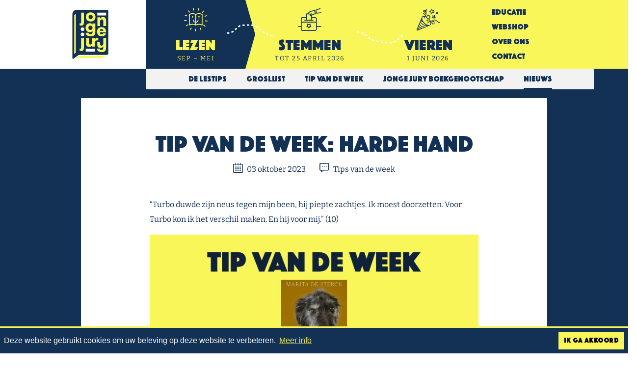

--- FILE ---
content_type: text/html; charset=UTF-8
request_url: https://jongejury.nl/2023/10/03/tip-van-de-week-harde-hand/
body_size: 42407
content:
<!doctype html>
<html lang="nl-NL">

<head>
	<meta charset="UTF-8">
	<meta name="viewport" content="width=device-width, user-scalable=no, initial-scale=1">
	<link rel="profile" href="http://gmpg.org/xfn/11">
	<link rel="preconnect" href="https://fonts.googleapis.com">
	<link rel="preconnect" href="https://fonts.gstatic.com" crossorigin>
	<meta name='robots' content='index, follow, max-image-preview:large, max-snippet:-1, max-video-preview:-1' />

	<!-- This site is optimized with the Yoast SEO plugin v26.7 - https://yoast.com/wordpress/plugins/seo/ -->
	<title>Tip van de week: Harde hand - Jonge Jury</title>
	<link rel="canonical" href="https://jongejury.nl/2023/10/03/tip-van-de-week-harde-hand/" />
	<meta property="og:locale" content="nl_NL" />
	<meta property="og:type" content="article" />
	<meta property="og:title" content="Tip van de week: Harde hand - Jonge Jury" />
	<meta property="og:description" content="“Turbo duwde zijn neus tegen mijn been, hij piepte zachtjes. ..." />
	<meta property="og:url" content="https://jongejury.nl/2023/10/03/tip-van-de-week-harde-hand/" />
	<meta property="og:site_name" content="Jonge Jury" />
	<meta property="article:publisher" content="https://www.facebook.com/jongejury/" />
	<meta property="article:published_time" content="2023-10-03T11:29:27+00:00" />
	<meta property="article:modified_time" content="2023-10-03T11:33:55+00:00" />
	<meta property="og:image" content="https://jongejury.nl/wp-content/uploads/2023/10/De-Sterck-2.jpg" />
	<meta property="og:image:width" content="1080" />
	<meta property="og:image:height" content="1080" />
	<meta property="og:image:type" content="image/jpeg" />
	<meta name="author" content="Algemeen" />
	<meta name="twitter:card" content="summary_large_image" />
	<meta name="twitter:creator" content="@jongejury" />
	<meta name="twitter:site" content="@jongejury" />
	<meta name="twitter:label1" content="Geschreven door" />
	<meta name="twitter:data1" content="Algemeen" />
	<meta name="twitter:label2" content="Geschatte leestijd" />
	<meta name="twitter:data2" content="2 minuten" />
	<script type="application/ld+json" class="yoast-schema-graph">{"@context":"https://schema.org","@graph":[{"@type":"Article","@id":"https://jongejury.nl/2023/10/03/tip-van-de-week-harde-hand/#article","isPartOf":{"@id":"https://jongejury.nl/2023/10/03/tip-van-de-week-harde-hand/"},"author":{"name":"Algemeen","@id":"https://jongejury.nl/#/schema/person/05578a83363097c9b7754934314f28d5"},"headline":"Tip van de week: Harde hand","datePublished":"2023-10-03T11:29:27+00:00","dateModified":"2023-10-03T11:33:55+00:00","mainEntityOfPage":{"@id":"https://jongejury.nl/2023/10/03/tip-van-de-week-harde-hand/"},"wordCount":174,"publisher":{"@id":"https://jongejury.nl/#organization"},"image":{"@id":"https://jongejury.nl/2023/10/03/tip-van-de-week-harde-hand/#primaryimage"},"thumbnailUrl":"https://jongejury.nl/wp-content/uploads/2023/10/De-Sterck-2.jpg","articleSection":["Tips van de week"],"inLanguage":"nl-NL"},{"@type":"WebPage","@id":"https://jongejury.nl/2023/10/03/tip-van-de-week-harde-hand/","url":"https://jongejury.nl/2023/10/03/tip-van-de-week-harde-hand/","name":"Tip van de week: Harde hand - Jonge Jury","isPartOf":{"@id":"https://jongejury.nl/#website"},"primaryImageOfPage":{"@id":"https://jongejury.nl/2023/10/03/tip-van-de-week-harde-hand/#primaryimage"},"image":{"@id":"https://jongejury.nl/2023/10/03/tip-van-de-week-harde-hand/#primaryimage"},"thumbnailUrl":"https://jongejury.nl/wp-content/uploads/2023/10/De-Sterck-2.jpg","datePublished":"2023-10-03T11:29:27+00:00","dateModified":"2023-10-03T11:33:55+00:00","breadcrumb":{"@id":"https://jongejury.nl/2023/10/03/tip-van-de-week-harde-hand/#breadcrumb"},"inLanguage":"nl-NL","potentialAction":[{"@type":"ReadAction","target":["https://jongejury.nl/2023/10/03/tip-van-de-week-harde-hand/"]}]},{"@type":"ImageObject","inLanguage":"nl-NL","@id":"https://jongejury.nl/2023/10/03/tip-van-de-week-harde-hand/#primaryimage","url":"https://jongejury.nl/wp-content/uploads/2023/10/De-Sterck-2.jpg","contentUrl":"https://jongejury.nl/wp-content/uploads/2023/10/De-Sterck-2.jpg","width":1080,"height":1080},{"@type":"BreadcrumbList","@id":"https://jongejury.nl/2023/10/03/tip-van-de-week-harde-hand/#breadcrumb","itemListElement":[{"@type":"ListItem","position":1,"name":"Home","item":"https://jongejury.nl/"},{"@type":"ListItem","position":2,"name":"Tip van de week: Harde hand"}]},{"@type":"WebSite","@id":"https://jongejury.nl/#website","url":"https://jongejury.nl/","name":"Jonge Jury","description":"Wij stimuleren lezen!","publisher":{"@id":"https://jongejury.nl/#organization"},"potentialAction":[{"@type":"SearchAction","target":{"@type":"EntryPoint","urlTemplate":"https://jongejury.nl/?s={search_term_string}"},"query-input":{"@type":"PropertyValueSpecification","valueRequired":true,"valueName":"search_term_string"}}],"inLanguage":"nl-NL"},{"@type":"Organization","@id":"https://jongejury.nl/#organization","name":"Jonge Jury","url":"https://jongejury.nl/","logo":{"@type":"ImageObject","inLanguage":"nl-NL","@id":"https://jongejury.nl/#/schema/logo/image/","url":"https://jongejury.nl/wp-content/uploads/Logo-Jonge-Jury-mailheader-bestellingen.png","contentUrl":"https://jongejury.nl/wp-content/uploads/Logo-Jonge-Jury-mailheader-bestellingen.png","width":100,"height":136,"caption":"Jonge Jury"},"image":{"@id":"https://jongejury.nl/#/schema/logo/image/"},"sameAs":["https://www.facebook.com/jongejury/","https://x.com/jongejury","https://www.instagram.com/jongejury/"]},{"@type":"Person","@id":"https://jongejury.nl/#/schema/person/05578a83363097c9b7754934314f28d5","name":"Algemeen"}]}</script>
	<!-- / Yoast SEO plugin. -->


<style id='wp-img-auto-sizes-contain-inline-css' type='text/css'>
img:is([sizes=auto i],[sizes^="auto," i]){contain-intrinsic-size:3000px 1500px}
/*# sourceURL=wp-img-auto-sizes-contain-inline-css */
</style>
<link rel='stylesheet' id='sdm-styles-css' href='https://jongejury.nl/wp-content/plugins/simple-download-monitor/css/sdm_wp_styles.css?ver=6.9' type='text/css' media='all' />
<link rel='stylesheet' id='wpmf-gallery-popup-style-css' href='https://jongejury.nl/wp-content/plugins/wp-media-folder/assets/css/display-gallery/magnific-popup.css?ver=6.1.9' type='text/css' media='all' />
<link rel='stylesheet' id='master-stylesheet-css' href='https://jongejury.nl/wp-content/themes/passionate-master-bs5/assets/dist/css/frontend.css?ver=251006-84312' type='text/css' media='all' />
<link rel='stylesheet' id='jongejury-stylesheet-css' href='https://jongejury.nl/wp-content/themes/jongejury-bs5/assets/dist/css/frontend.css?ver=251002-134059' type='text/css' media='all' />
<script type="text/javascript" src="https://jongejury.nl/wp-includes/js/jquery/jquery.min.js?ver=3.7.1" id="jquery-core-js"></script>
<script type="text/javascript" id="sdm-scripts-js-extra">
/* <![CDATA[ */
var sdm_ajax_script = {"ajaxurl":"https://jongejury.nl/wp-admin/admin-ajax.php"};
//# sourceURL=sdm-scripts-js-extra
/* ]]> */
</script>
<script type="text/javascript" src="https://jongejury.nl/wp-content/plugins/simple-download-monitor/js/sdm_wp_scripts.js?ver=6.9" id="sdm-scripts-js"></script>

<!-- Google tag (gtag.js) snippet toegevoegd door Site Kit -->
<!-- Google Analytics snippet toegevoegd door Site Kit -->
<script type="text/javascript" src="https://www.googletagmanager.com/gtag/js?id=GT-NFRNK8Z" id="google_gtagjs-js" async></script>
<script type="text/javascript" id="google_gtagjs-js-after">
/* <![CDATA[ */
window.dataLayer = window.dataLayer || [];function gtag(){dataLayer.push(arguments);}
gtag("set","linker",{"domains":["jongejury.nl"]});
gtag("js", new Date());
gtag("set", "developer_id.dZTNiMT", true);
gtag("config", "GT-NFRNK8Z");
//# sourceURL=google_gtagjs-js-after
/* ]]> */
</script>
<link rel="https://api.w.org/" href="https://jongejury.nl/wp-json/" /><link rel="alternate" title="JSON" type="application/json" href="https://jongejury.nl/wp-json/wp/v2/posts/13117" /><meta name="generator" content="Site Kit by Google 1.170.0" /><style>
			.gform_footer {
				position: relative;
			}
			.gform_ajax_spinner {
				border: 0.2em solid var(--bs-secondary);
				border-right-color: transparent;
				display: inline-block;
				position: absolute;
				width: 1rem;
				height: 1rem;
				margin-left: 0.75rem;
				vertical-align: middle;
				border-radius: 50%;
				animation: 0.75s linear infinite spinner-border;
				margin-right: 10px;
				top: 50%;
				transform: translateY(-50%);
			}

			:root {
				--chosen-input-height: 38px;
				--chosen-font-size: 15px;
			}

			.chosen-container {
				font-family: var(--bs-font-sans-serif) !important;
				font-size: var(--chosen-font-size) !important;
			}

			.chosen-container-single .chosen-single {
				height: var(--chosen-input-height) !important;
				line-height: var(--chosen-line-height) !important;
			}

			.chosen-container-multi .chosen-choices li.search-field input[type="text"] {
				font-family: var(--bs-font-sans-serif) !important;
				height: var(--chosen-input-height) !important;
			}

		</style>	<link rel="apple-touch-icon" sizes="180x180" href="https://jongejury.nl/wp-content/themes/jongejury-bs5/images/favicon/apple-touch-icon.png">
	<link rel="icon" type="image/png" sizes="32x32" href="https://jongejury.nl/wp-content/themes/jongejury-bs5/images/favicon/favicon-32x32.png">
	<link rel="icon" type="image/png" sizes="16x16" href="https://jongejury.nl/wp-content/themes/jongejury-bs5/images/favicon/favicon-16x16.png">
	<link rel="manifest" href="https://jongejury.nl/wp-content/themes/jongejury-bs5/images/favicon/site.webmanifest">
	<link rel="mask-icon" href="https://jongejury.nl/wp-content/themes/jongejury-bs5/images/favicon/safari-pinned-tab.svg" color="#10223a">
	<link rel="shortcut icon" href="https://jongejury.nl/wp-content/themes/jongejury-bs5/images/favicon/favicon.ico">
	<meta name="msapplication-TileColor" content="#da532c">
	<meta name="msapplication-config" content="https://jongejury.nl/wp-content/themes/jongejury-bs5/images/favicon/browserconfig.xml">
	<meta name="theme-color" content="#ffffff">
	<meta name="facebook-domain-verification" content="mlflzicl0nmn154ujr2b121jjlnx0d" />
	<!-- Meta Pixel Code -->
	<script>
	!function(f,b,e,v,n,t,s)
	{if(f.fbq)return;n=f.fbq=function(){n.callMethod?
	n.callMethod.apply(n,arguments):n.queue.push(arguments)};
	if(!f._fbq)f._fbq=n;n.push=n;n.loaded=!0;n.version='2.0';
	n.queue=[];t=b.createElement(e);t.async=!0;
	t.src=v;s=b.getElementsByTagName(e)[0];
	s.parentNode.insertBefore(t,s)}(window, document,'script',
	'https://connect.facebook.net/en_US/fbevents.js');
	fbq('init', '2587413514771259');
	fbq('track', 'PageView');
	</script>
	<noscript><img height="1" width="1" style="display:none"
	src="https://www.facebook.com/tr?id=2587413514771259&ev=PageView&noscript=1"
	/></noscript>
	<!-- End Meta Pixel Code -->
	<script>
		!function (w, d, t) {
			w.TiktokAnalyticsObject=t;var ttq=w[t]=w[t]||[];ttq.methods=["page","track","identify","instances","debug","on","off","once","ready","alias","group","enableCookie","disableCookie"],ttq.setAndDefer=function(t,e){t[e]=function(){t.push([e].concat(Array.prototype.slice.call(arguments,0)))}};for(var i=0;i<ttq.methods.length;i++)ttq.setAndDefer(ttq,ttq.methods[i]);ttq.instance=function(t){for(var e=ttq._i[t]||[],n=0;n<ttq.methods.length;n++)ttq.setAndDefer(e,ttq.methods[n]);return e},ttq.load=function(e,n){var i="https://analytics.tiktok.com/i18n/pixel/events.js";ttq._i=ttq._i||{},ttq._i[e]=[],ttq._i[e]._u=i,ttq._t=ttq._t||{},ttq._t[e]=+new Date,ttq._o=ttq._o||{},ttq._o[e]=n||{};n=document.createElement("script");n.type="text/javascript",n.async=!0,n.src=i+"?sdkid="+e+"&lib="+t;e=document.getElementsByTagName("script")[0];e.parentNode.insertBefore(n,e)};
				ttq.load('CH9QEGRC77U7A82IO960');
				ttq.page();
			}(window, document, 'ttq');
	</script>
<style id='global-styles-inline-css' type='text/css'>
:root{--wp--preset--aspect-ratio--square: 1;--wp--preset--aspect-ratio--4-3: 4/3;--wp--preset--aspect-ratio--3-4: 3/4;--wp--preset--aspect-ratio--3-2: 3/2;--wp--preset--aspect-ratio--2-3: 2/3;--wp--preset--aspect-ratio--16-9: 16/9;--wp--preset--aspect-ratio--9-16: 9/16;--wp--preset--color--black: #000000;--wp--preset--color--cyan-bluish-gray: #abb8c3;--wp--preset--color--white: #ffffff;--wp--preset--color--pale-pink: #f78da7;--wp--preset--color--vivid-red: #cf2e2e;--wp--preset--color--luminous-vivid-orange: #ff6900;--wp--preset--color--luminous-vivid-amber: #fcb900;--wp--preset--color--light-green-cyan: #7bdcb5;--wp--preset--color--vivid-green-cyan: #00d084;--wp--preset--color--pale-cyan-blue: #8ed1fc;--wp--preset--color--vivid-cyan-blue: #0693e3;--wp--preset--color--vivid-purple: #9b51e0;--wp--preset--gradient--vivid-cyan-blue-to-vivid-purple: linear-gradient(135deg,rgb(6,147,227) 0%,rgb(155,81,224) 100%);--wp--preset--gradient--light-green-cyan-to-vivid-green-cyan: linear-gradient(135deg,rgb(122,220,180) 0%,rgb(0,208,130) 100%);--wp--preset--gradient--luminous-vivid-amber-to-luminous-vivid-orange: linear-gradient(135deg,rgb(252,185,0) 0%,rgb(255,105,0) 100%);--wp--preset--gradient--luminous-vivid-orange-to-vivid-red: linear-gradient(135deg,rgb(255,105,0) 0%,rgb(207,46,46) 100%);--wp--preset--gradient--very-light-gray-to-cyan-bluish-gray: linear-gradient(135deg,rgb(238,238,238) 0%,rgb(169,184,195) 100%);--wp--preset--gradient--cool-to-warm-spectrum: linear-gradient(135deg,rgb(74,234,220) 0%,rgb(151,120,209) 20%,rgb(207,42,186) 40%,rgb(238,44,130) 60%,rgb(251,105,98) 80%,rgb(254,248,76) 100%);--wp--preset--gradient--blush-light-purple: linear-gradient(135deg,rgb(255,206,236) 0%,rgb(152,150,240) 100%);--wp--preset--gradient--blush-bordeaux: linear-gradient(135deg,rgb(254,205,165) 0%,rgb(254,45,45) 50%,rgb(107,0,62) 100%);--wp--preset--gradient--luminous-dusk: linear-gradient(135deg,rgb(255,203,112) 0%,rgb(199,81,192) 50%,rgb(65,88,208) 100%);--wp--preset--gradient--pale-ocean: linear-gradient(135deg,rgb(255,245,203) 0%,rgb(182,227,212) 50%,rgb(51,167,181) 100%);--wp--preset--gradient--electric-grass: linear-gradient(135deg,rgb(202,248,128) 0%,rgb(113,206,126) 100%);--wp--preset--gradient--midnight: linear-gradient(135deg,rgb(2,3,129) 0%,rgb(40,116,252) 100%);--wp--preset--font-size--small: 13px;--wp--preset--font-size--medium: 20px;--wp--preset--font-size--large: 36px;--wp--preset--font-size--x-large: 42px;--wp--preset--spacing--20: 0.44rem;--wp--preset--spacing--30: 0.67rem;--wp--preset--spacing--40: 1rem;--wp--preset--spacing--50: 1.5rem;--wp--preset--spacing--60: 2.25rem;--wp--preset--spacing--70: 3.38rem;--wp--preset--spacing--80: 5.06rem;--wp--preset--shadow--natural: 6px 6px 9px rgba(0, 0, 0, 0.2);--wp--preset--shadow--deep: 12px 12px 50px rgba(0, 0, 0, 0.4);--wp--preset--shadow--sharp: 6px 6px 0px rgba(0, 0, 0, 0.2);--wp--preset--shadow--outlined: 6px 6px 0px -3px rgb(255, 255, 255), 6px 6px rgb(0, 0, 0);--wp--preset--shadow--crisp: 6px 6px 0px rgb(0, 0, 0);}:where(.is-layout-flex){gap: 0.5em;}:where(.is-layout-grid){gap: 0.5em;}body .is-layout-flex{display: flex;}.is-layout-flex{flex-wrap: wrap;align-items: center;}.is-layout-flex > :is(*, div){margin: 0;}body .is-layout-grid{display: grid;}.is-layout-grid > :is(*, div){margin: 0;}:where(.wp-block-columns.is-layout-flex){gap: 2em;}:where(.wp-block-columns.is-layout-grid){gap: 2em;}:where(.wp-block-post-template.is-layout-flex){gap: 1.25em;}:where(.wp-block-post-template.is-layout-grid){gap: 1.25em;}.has-black-color{color: var(--wp--preset--color--black) !important;}.has-cyan-bluish-gray-color{color: var(--wp--preset--color--cyan-bluish-gray) !important;}.has-white-color{color: var(--wp--preset--color--white) !important;}.has-pale-pink-color{color: var(--wp--preset--color--pale-pink) !important;}.has-vivid-red-color{color: var(--wp--preset--color--vivid-red) !important;}.has-luminous-vivid-orange-color{color: var(--wp--preset--color--luminous-vivid-orange) !important;}.has-luminous-vivid-amber-color{color: var(--wp--preset--color--luminous-vivid-amber) !important;}.has-light-green-cyan-color{color: var(--wp--preset--color--light-green-cyan) !important;}.has-vivid-green-cyan-color{color: var(--wp--preset--color--vivid-green-cyan) !important;}.has-pale-cyan-blue-color{color: var(--wp--preset--color--pale-cyan-blue) !important;}.has-vivid-cyan-blue-color{color: var(--wp--preset--color--vivid-cyan-blue) !important;}.has-vivid-purple-color{color: var(--wp--preset--color--vivid-purple) !important;}.has-black-background-color{background-color: var(--wp--preset--color--black) !important;}.has-cyan-bluish-gray-background-color{background-color: var(--wp--preset--color--cyan-bluish-gray) !important;}.has-white-background-color{background-color: var(--wp--preset--color--white) !important;}.has-pale-pink-background-color{background-color: var(--wp--preset--color--pale-pink) !important;}.has-vivid-red-background-color{background-color: var(--wp--preset--color--vivid-red) !important;}.has-luminous-vivid-orange-background-color{background-color: var(--wp--preset--color--luminous-vivid-orange) !important;}.has-luminous-vivid-amber-background-color{background-color: var(--wp--preset--color--luminous-vivid-amber) !important;}.has-light-green-cyan-background-color{background-color: var(--wp--preset--color--light-green-cyan) !important;}.has-vivid-green-cyan-background-color{background-color: var(--wp--preset--color--vivid-green-cyan) !important;}.has-pale-cyan-blue-background-color{background-color: var(--wp--preset--color--pale-cyan-blue) !important;}.has-vivid-cyan-blue-background-color{background-color: var(--wp--preset--color--vivid-cyan-blue) !important;}.has-vivid-purple-background-color{background-color: var(--wp--preset--color--vivid-purple) !important;}.has-black-border-color{border-color: var(--wp--preset--color--black) !important;}.has-cyan-bluish-gray-border-color{border-color: var(--wp--preset--color--cyan-bluish-gray) !important;}.has-white-border-color{border-color: var(--wp--preset--color--white) !important;}.has-pale-pink-border-color{border-color: var(--wp--preset--color--pale-pink) !important;}.has-vivid-red-border-color{border-color: var(--wp--preset--color--vivid-red) !important;}.has-luminous-vivid-orange-border-color{border-color: var(--wp--preset--color--luminous-vivid-orange) !important;}.has-luminous-vivid-amber-border-color{border-color: var(--wp--preset--color--luminous-vivid-amber) !important;}.has-light-green-cyan-border-color{border-color: var(--wp--preset--color--light-green-cyan) !important;}.has-vivid-green-cyan-border-color{border-color: var(--wp--preset--color--vivid-green-cyan) !important;}.has-pale-cyan-blue-border-color{border-color: var(--wp--preset--color--pale-cyan-blue) !important;}.has-vivid-cyan-blue-border-color{border-color: var(--wp--preset--color--vivid-cyan-blue) !important;}.has-vivid-purple-border-color{border-color: var(--wp--preset--color--vivid-purple) !important;}.has-vivid-cyan-blue-to-vivid-purple-gradient-background{background: var(--wp--preset--gradient--vivid-cyan-blue-to-vivid-purple) !important;}.has-light-green-cyan-to-vivid-green-cyan-gradient-background{background: var(--wp--preset--gradient--light-green-cyan-to-vivid-green-cyan) !important;}.has-luminous-vivid-amber-to-luminous-vivid-orange-gradient-background{background: var(--wp--preset--gradient--luminous-vivid-amber-to-luminous-vivid-orange) !important;}.has-luminous-vivid-orange-to-vivid-red-gradient-background{background: var(--wp--preset--gradient--luminous-vivid-orange-to-vivid-red) !important;}.has-very-light-gray-to-cyan-bluish-gray-gradient-background{background: var(--wp--preset--gradient--very-light-gray-to-cyan-bluish-gray) !important;}.has-cool-to-warm-spectrum-gradient-background{background: var(--wp--preset--gradient--cool-to-warm-spectrum) !important;}.has-blush-light-purple-gradient-background{background: var(--wp--preset--gradient--blush-light-purple) !important;}.has-blush-bordeaux-gradient-background{background: var(--wp--preset--gradient--blush-bordeaux) !important;}.has-luminous-dusk-gradient-background{background: var(--wp--preset--gradient--luminous-dusk) !important;}.has-pale-ocean-gradient-background{background: var(--wp--preset--gradient--pale-ocean) !important;}.has-electric-grass-gradient-background{background: var(--wp--preset--gradient--electric-grass) !important;}.has-midnight-gradient-background{background: var(--wp--preset--gradient--midnight) !important;}.has-small-font-size{font-size: var(--wp--preset--font-size--small) !important;}.has-medium-font-size{font-size: var(--wp--preset--font-size--medium) !important;}.has-large-font-size{font-size: var(--wp--preset--font-size--large) !important;}.has-x-large-font-size{font-size: var(--wp--preset--font-size--x-large) !important;}
/*# sourceURL=global-styles-inline-css */
</style>
</head>
<body class="wp-singular post-template-default single single-post postid-13117 single-format-standard wp-theme-passionate-master-bs5 wp-child-theme-jongejury-bs5 no-sidebar">
	<script>
		window.fbAsyncInit = function() {
			FB.init({
				appId      : '620636418319789',
				cookie     : true,
				xfbml      : true,
				version    : 'v3.0'
			});
			FB.AppEvents.logPageView();   
		};
		(function(d, s, id){
			var js, fjs = d.getElementsByTagName(s)[0];
			if (d.getElementById(id)) {return;}
			js = d.createElement(s); js.id = id;
			js.src = "https://connect.facebook.net/en_US/sdk.js";
			fjs.parentNode.insertBefore(js, fjs);
		}(document, 'script', 'facebook-jssdk'));
	</script>
	<a class="skip-link visually-hidden" href="#content">Ga door naar inhoud</a>
	<header id="masthead" class="site-header navbar-expand-lg ">
		<div class="container">
			<a class="brand" href="https://jongejury.nl/">
				<svg aria-hidden="true" role="img">
					<use data-href="#logo-jj-fc" xmlns:xlink="http://www.w3.org/1999/xlink" xlink:href="#logo-jj-fc"></use>
				</svg>
				<div class="visually-hidden">Jonge Jury</div>
			</a>
			<nav class="navigation-mobile">
				<ul id="menu-mobile" class="menu menu-mobile"><li id="menu-item-6387" class="menu-item menu-item-type-post_type menu-item-object-page menu-item-6387 object-id-699"><a href="https://jongejury.nl/lezen/">Lezen</a></li>
<li id="menu-item-15756" class="menu-item menu-item-type-post_type menu-item-object-page menu-item-15756 object-id-11687"><a href="https://jongejury.nl/stem-formulier/">Stemmen</a></li>
<li id="menu-item-13546" class="menu-item menu-item-type-post_type menu-item-object-page menu-item-13546 object-id-482"><a href="https://jongejury.nl/vieren/">Vieren</a></li>
</ul>			</nav>
			<a class="hamburger" data-bs-toggle="collapse" data-bs-target="#navbarMenu" aria-controls="navbarMenu" aria-expanded="false" aria-label="Toggle navigation">
				<span class="hamburger-box"><span class="hamburger-inner"></span></span>
			</a>
			<nav class="navigation collapse navbar-collapse" id="navbarMenu">
				<ul id="menu-primair" class="menu menu-primary"><li id="menu-item-6336" class="menu-item menu-item-type-post_type menu-item-object-page menu-item-has-children current-menu-ancestor menu-item-6336 object-id-699"><a href="https://jongejury.nl/lezen/"><svg class="icon"><use xlink:href="#icon-lezen" /></svg><div class="menu-item-title">Lezen</div><span class="menu-item-description">Sep &#8211; mei</span></a>
<ul class="sub-menu">
	<li id="menu-item-12629" class="menu-item menu-item-type-post_type menu-item-object-page menu-item-12629 object-id-12435"><a href="https://jongejury.nl/lezen/de-lestips/"><div class="menu-item-title">De Lestips</div></a></li>
	<li id="menu-item-12628" class="menu-item menu-item-type-post_type menu-item-object-page menu-item-12628 object-id-11726"><a href="https://jongejury.nl/lezen/groslijst/"><div class="menu-item-title">Groslijst</div></a></li>
	<li id="menu-item-12630" class="menu-item menu-item-type-post_type menu-item-object-page menu-item-12630 object-id-701"><a href="https://jongejury.nl/lezen/tip-v-d-week/"><div class="menu-item-title">Tip van de week</div></a></li>
	<li id="menu-item-6340" class="menu-item menu-item-type-post_type menu-item-object-page menu-item-6340 object-id-667"><a href="https://jongejury.nl/lezen/jonge-jury-boekgenootschap/"><div class="menu-item-title">Jonge Jury Boekgenootschap</div></a></li>
	<li id="menu-item-6337" class="menu-item menu-item-type-post_type menu-item-object-page current-menu-item menu-item-6337 object-id-697"><a href="https://jongejury.nl/lezen/nieuws/" aria-current="page"><div class="menu-item-title">Nieuws</div></a></li>
</ul>
</li>
<li id="menu-item-15754" class="menu-item menu-item-type-post_type menu-item-object-page menu-item-15754 object-id-11687"><a href="https://jongejury.nl/stem-formulier/"><svg class="icon"><use xlink:href="#icon-stemmen" /></svg><div class="menu-item-title">Stemmen</div><span class="menu-item-description">tot 25 april 2026</span></a></li>
<li id="menu-item-12657" class="menu-item menu-item-type-post_type menu-item-object-page menu-item-has-children menu-item-12657 object-id-482"><a href="https://jongejury.nl/vieren/"><svg class="icon"><use xlink:href="#icon-vieren" /></svg><div class="menu-item-title">Vieren</div><span class="menu-item-description">1 juni 2026</span></a>
<ul class="sub-menu">
	<li id="menu-item-12736" class="menu-item menu-item-type-post_type menu-item-object-page menu-item-12736 object-id-498"><a href="https://jongejury.nl/vieren/programma/"><div class="menu-item-title">Programma</div></a></li>
	<li id="menu-item-6344" class="menu-item menu-item-type-post_type menu-item-object-page menu-item-6344 object-id-497"><a href="https://jongejury.nl/vieren/hall-of-fame/"><div class="menu-item-title">Hall of Fame</div></a></li>
</ul>
</li>
</ul><ul id="menu-secondair" class="menu menu-secondary"><li id="menu-item-8535" class="menu-item menu-item-type-custom menu-item-object-custom menu-item-has-children menu-item-8535 object-id-8535"><a href="https://jongejury.nl/educatie">Educatie</a>
<ul class="sub-menu">
	<li id="menu-item-6347" class="menu-item menu-item-type-post_type menu-item-object-page menu-item-6347 object-id-3928"><a href="https://jongejury.nl/educatie/lesmateriaal-jonge-jury/">Lesmateriaal</a></li>
</ul>
</li>
<li id="menu-item-13049" class="menu-item menu-item-type-custom menu-item-object-custom menu-item-13049 object-id-13049"><a target="_blank" href="https://webshop.passionatebulkboek.nl/jongejury/">Webshop</a></li>
<li id="menu-item-12709" class="menu-item menu-item-type-post_type menu-item-object-page menu-item-has-children menu-item-12709 object-id-3335"><a href="https://jongejury.nl/over-ons/">Over Ons</a>
<ul class="sub-menu">
	<li id="menu-item-4818" class="menu-item menu-item-type-post_type menu-item-object-page menu-item-4818 object-id-3351"><a href="https://jongejury.nl/over-ons/vacatures/">Vacatures</a></li>
	<li id="menu-item-4816" class="menu-item menu-item-type-post_type menu-item-object-page menu-item-4816 object-id-3355"><a href="https://jongejury.nl/over-ons/vrijwilligers/">Vrijwilligers</a></li>
</ul>
</li>
<li id="menu-item-507" class="menu-item menu-item-type-post_type menu-item-object-page menu-item-has-children menu-item-507 object-id-492"><a href="https://jongejury.nl/contact/">Contact</a>
<ul class="sub-menu">
	<li id="menu-item-4525" class="menu-item menu-item-type-post_type menu-item-object-page menu-item-4525 object-id-2090"><a href="https://jongejury.nl/contact/pers/">Pers</a></li>
	<li id="menu-item-14328" class="menu-item menu-item-type-post_type menu-item-object-page menu-item-14328 object-id-3353"><a href="https://jongejury.nl/uitgevers/">Uitgevers</a></li>
</ul>
</li>
</ul>			</nav>
		</div>
	</header><!-- #masthead -->
	<div id="page" class="site">
		<div id="content" class="site-content">
	<div id="primary" class="content-area leestips">
		<div class="grad_bg fw" style="background-image: "></div>
		<main id="main" class="site-main container">
			<div class="row">
														<div class="col-lg-10 mx-auto blog bmt mb corner type-leestips">
						<div class="blog__header">
							<h1>Tip van de week: Harde hand</h1>
							<div class="blog__meta-data mb-2">
								<span class="blog__meta-date">
									<svg class="blog__meta-icon" aria-hidden="true" role="img"><use xmlns:xlink="http://www.w3.org/1999/xlink" xlink:href="#icon-date"></use></svg>
									03 oktober 2023								</span>
																								<span class="blog__meta-category category-icon type-leestips">
									<svg class="blog__meta-icon" aria-hidden="true" role="img"><use xmlns:xlink="http://www.w3.org/1999/xlink" xlink:href="#icon-comment"></use></svg>
									Tips van de week								</span>
							</div>
																					<div class="blog__content">
								<p>“Turbo duwde zijn neus tegen mijn been, hij piepte zachtjes. Ik moest doorzetten. Voor Turbo kon ik het verschil maken. En hij voor mij.” (10)</p>
<img fetchpriority="high" decoding="async" class="alignnone size-medium wp-image-13119" src="https://jongejury.nl/wp-content/uploads/2023/10/De-Sterck-3-760x380.jpg" alt="" width="760" height="380" srcset="https://jongejury.nl/wp-content/uploads/2023/10/De-Sterck-3-760x380.jpg 760w, https://jongejury.nl/wp-content/uploads/2023/10/De-Sterck-3-1160x580.jpg 1160w, https://jongejury.nl/wp-content/uploads/2023/10/De-Sterck-3-768x384.jpg 768w, https://jongejury.nl/wp-content/uploads/2023/10/De-Sterck-3-1536x768.jpg 1536w, https://jongejury.nl/wp-content/uploads/2023/10/De-Sterck-3-400x200.jpg 400w, https://jongejury.nl/wp-content/uploads/2023/10/De-Sterck-3-460x230.jpg 460w, https://jongejury.nl/wp-content/uploads/2023/10/De-Sterck-3-920x460.jpg 920w, https://jongejury.nl/wp-content/uploads/2023/10/De-Sterck-3-860x430.jpg 860w, https://jongejury.nl/wp-content/uploads/2023/10/De-Sterck-3-960x480.jpg 960w, https://jongejury.nl/wp-content/uploads/2023/10/De-Sterck-3-1440x720.jpg 1440w, https://jongejury.nl/wp-content/uploads/2023/10/De-Sterck-3-120x60.jpg 120w, https://jongejury.nl/wp-content/uploads/2023/10/De-Sterck-3-240x120.jpg 240w, https://jongejury.nl/wp-content/uploads/2023/10/De-Sterck-3.jpg 1720w" sizes="(max-width: 760px) 100vw, 760px" />
<p>Wie zegt dat honden op hun baasjes lijken, kan wel eens gelijk krijgen in Marita de Stercks <em>Harde hand. </em>Wanneer de jonge journalist Mira jachthond Turbo adopteert uit het asiel, herkent ze al snel iets van haarzelf in hem. Allebei zijn ze tot op het bot bange wezens. Allebei zijn ze getekend door een pijnlijke en brute opvoeding.</p>
<p>Als Mira erachter komt dat Turbo vroeger is mishandeld door een jager, besluit ze haar pen op te pakken om te schrijven over het schrijnende dierenleed van de jacht. Al schrijvend gaat ze op zoek naar de dader, maar dan wordt ze ineens ook geconfronteerd met haar eigen verleden&#8230;</p>
<p><em>Harde hand </em>is een meeslepend boek over vertrouwen, angst en de krachtige band tussen mens en dier. “Marita de Sterck imponeert,” zo meent recensent Bas Maliepaard, “met intrigerende personages, rijke taal en aangrijpende thema’s” (<em>Trouw</em>, 21 april 2023).</p>
							</div>
						</div>
						<svg class="corner-icon" aria-hidden="true" role="img"><use xmlns:xlink="http://www.w3.org/1999/xlink" xlink:href="#icon-comment"></use></svg>
					</div>
							</div>

			<!-- Extra content -->
			
			<!-- Meer berichten binnen deze categorie -->
						<section class="rw_news pt pb row">
				<div class="col-12">
					<h3 class="news__title display-3 text-center mb">Tips van de week</h3>
					<!-- <h3 class="news__title display-2 text-center mb">Jonge Jury Tips van de week</h3> -->
				</div>
																					<div class="col-md-6 mb-5">
							<a class="news__item" href="https://jongejury.nl/2025/12/15/tip-van-de-week-brand/">
								<div class="news__item-thumb" data-caption="">
									<img width="260" height="260" src="https://jongejury.nl/wp-content/uploads/2025/11/Brand-vierkant-Tip-van-de-Week-260x260.png" class="attachment-thumbnail size-thumbnail wp-post-image" alt="" decoding="async" loading="lazy" srcset="https://jongejury.nl/wp-content/uploads/2025/11/Brand-vierkant-Tip-van-de-Week-260x260.png 260w, https://jongejury.nl/wp-content/uploads/2025/11/Brand-vierkant-Tip-van-de-Week-300x300.png 300w, https://jongejury.nl/wp-content/uploads/2025/11/Brand-vierkant-Tip-van-de-Week-768x768.png 768w, https://jongejury.nl/wp-content/uploads/2025/11/Brand-vierkant-Tip-van-de-Week-400x400.png 400w, https://jongejury.nl/wp-content/uploads/2025/11/Brand-vierkant-Tip-van-de-Week-800x800.png 800w, https://jongejury.nl/wp-content/uploads/2025/11/Brand-vierkant-Tip-van-de-Week-460x460.png 460w, https://jongejury.nl/wp-content/uploads/2025/11/Brand-vierkant-Tip-van-de-Week-920x920.png 920w, https://jongejury.nl/wp-content/uploads/2025/11/Brand-vierkant-Tip-van-de-Week-600x600.png 600w, https://jongejury.nl/wp-content/uploads/2025/11/Brand-vierkant-Tip-van-de-Week-60x60.png 60w, https://jongejury.nl/wp-content/uploads/2025/11/Brand-vierkant-Tip-van-de-Week-120x120.png 120w, https://jongejury.nl/wp-content/uploads/2025/11/Brand-vierkant-Tip-van-de-Week.png 1080w" sizes="auto, (max-width: 260px) 100vw, 260px" />								</div>
								<div class="news__item-content corner v-center type-leestips">
									<div class="inner">
										<div class="news__item-date">15 december 2025</div>
										<h4 class="news__item-title">Tip van de Week &#8211; Brand</h4>
										<p>"Het leek alsof de brand van een week geleden gaatjes in mijn stevig gebouwde muur had&hellip;</p>									</div>
									<svg class="corner-icon" aria-hidden="true" role="img"><use xmlns:xlink="http://www.w3.org/1999/xlink" xlink:href="#icon-comment"></use></svg>
								</div>
							</a>
						</div>
																	<div class="col-md-6 mb-5">
							<a class="news__item" href="https://jongejury.nl/2025/11/20/tip-van-de-week-door-mirthe-van-het-jonge-jury-boekgenootschap/">
								<div class="news__item-thumb" data-caption="">
									<img width="260" height="260" src="https://jongejury.nl/wp-content/uploads/2025/11/Het-addergebroed-van-Slot-Thetinga-Tip-van-de-Week-260x260.png" class="attachment-thumbnail size-thumbnail wp-post-image" alt="" decoding="async" loading="lazy" srcset="https://jongejury.nl/wp-content/uploads/2025/11/Het-addergebroed-van-Slot-Thetinga-Tip-van-de-Week-260x260.png 260w, https://jongejury.nl/wp-content/uploads/2025/11/Het-addergebroed-van-Slot-Thetinga-Tip-van-de-Week-300x300.png 300w, https://jongejury.nl/wp-content/uploads/2025/11/Het-addergebroed-van-Slot-Thetinga-Tip-van-de-Week-768x768.png 768w, https://jongejury.nl/wp-content/uploads/2025/11/Het-addergebroed-van-Slot-Thetinga-Tip-van-de-Week-400x400.png 400w, https://jongejury.nl/wp-content/uploads/2025/11/Het-addergebroed-van-Slot-Thetinga-Tip-van-de-Week-800x800.png 800w, https://jongejury.nl/wp-content/uploads/2025/11/Het-addergebroed-van-Slot-Thetinga-Tip-van-de-Week-460x460.png 460w, https://jongejury.nl/wp-content/uploads/2025/11/Het-addergebroed-van-Slot-Thetinga-Tip-van-de-Week-920x920.png 920w, https://jongejury.nl/wp-content/uploads/2025/11/Het-addergebroed-van-Slot-Thetinga-Tip-van-de-Week-600x600.png 600w, https://jongejury.nl/wp-content/uploads/2025/11/Het-addergebroed-van-Slot-Thetinga-Tip-van-de-Week-60x60.png 60w, https://jongejury.nl/wp-content/uploads/2025/11/Het-addergebroed-van-Slot-Thetinga-Tip-van-de-Week-120x120.png 120w, https://jongejury.nl/wp-content/uploads/2025/11/Het-addergebroed-van-Slot-Thetinga-Tip-van-de-Week.png 1080w" sizes="auto, (max-width: 260px) 100vw, 260px" />								</div>
								<div class="news__item-content corner v-center type-leestips">
									<div class="inner">
										<div class="news__item-date">20 november 2025</div>
										<h4 class="news__item-title">Tip van de Week &#8211; Door Mirthe van het Jonge Jury Boekgenootschap</h4>
										<p>"Met een scheef oog op de tafeldienaar wurmt Jean zich langs een aantal kinderen. Ook voor&hellip;</p>									</div>
									<svg class="corner-icon" aria-hidden="true" role="img"><use xmlns:xlink="http://www.w3.org/1999/xlink" xlink:href="#icon-comment"></use></svg>
								</div>
							</a>
						</div>
																	<div class="col-md-6 mb-5">
							<a class="news__item" href="https://jongejury.nl/2025/11/13/tip-van-de-week-tiktokterror/">
								<div class="news__item-thumb" data-caption="">
									<img width="260" height="260" src="https://jongejury.nl/wp-content/uploads/2025/10/TikTokTerror-Tip-van-de-Week-1-260x260.png" class="attachment-thumbnail size-thumbnail wp-post-image" alt="" decoding="async" loading="lazy" srcset="https://jongejury.nl/wp-content/uploads/2025/10/TikTokTerror-Tip-van-de-Week-1-260x260.png 260w, https://jongejury.nl/wp-content/uploads/2025/10/TikTokTerror-Tip-van-de-Week-1-300x300.png 300w, https://jongejury.nl/wp-content/uploads/2025/10/TikTokTerror-Tip-van-de-Week-1-768x768.png 768w, https://jongejury.nl/wp-content/uploads/2025/10/TikTokTerror-Tip-van-de-Week-1-400x400.png 400w, https://jongejury.nl/wp-content/uploads/2025/10/TikTokTerror-Tip-van-de-Week-1-800x800.png 800w, https://jongejury.nl/wp-content/uploads/2025/10/TikTokTerror-Tip-van-de-Week-1-460x460.png 460w, https://jongejury.nl/wp-content/uploads/2025/10/TikTokTerror-Tip-van-de-Week-1-920x920.png 920w, https://jongejury.nl/wp-content/uploads/2025/10/TikTokTerror-Tip-van-de-Week-1-600x600.png 600w, https://jongejury.nl/wp-content/uploads/2025/10/TikTokTerror-Tip-van-de-Week-1-60x60.png 60w, https://jongejury.nl/wp-content/uploads/2025/10/TikTokTerror-Tip-van-de-Week-1-120x120.png 120w, https://jongejury.nl/wp-content/uploads/2025/10/TikTokTerror-Tip-van-de-Week-1.png 1080w" sizes="auto, (max-width: 260px) 100vw, 260px" />								</div>
								<div class="news__item-content corner v-center type-leestips">
									<div class="inner">
										<div class="news__item-date">13 november 2025</div>
										<h4 class="news__item-title">Tip van de Week &#8211; TikTokTerror</h4>
										<p>"Ineens rammelt er iets achter Jason. Met een ruk draait hij zich om en hij staart&hellip;</p>									</div>
									<svg class="corner-icon" aria-hidden="true" role="img"><use xmlns:xlink="http://www.w3.org/1999/xlink" xlink:href="#icon-comment"></use></svg>
								</div>
							</a>
						</div>
																	<div class="col-md-6 mb-5">
							<a class="news__item" href="https://jongejury.nl/2025/11/06/tip-van-de-week-alleen-thuis-door-menna-van-het-jonge-jury-boekgenootschap/">
								<div class="news__item-thumb" data-caption="">
									<img width="260" height="260" src="https://jongejury.nl/wp-content/uploads/2025/11/Alleen-Thuis-Tip-van-de-Week-1-260x260.png" class="attachment-thumbnail size-thumbnail wp-post-image" alt="" decoding="async" loading="lazy" srcset="https://jongejury.nl/wp-content/uploads/2025/11/Alleen-Thuis-Tip-van-de-Week-1-260x260.png 260w, https://jongejury.nl/wp-content/uploads/2025/11/Alleen-Thuis-Tip-van-de-Week-1-300x300.png 300w, https://jongejury.nl/wp-content/uploads/2025/11/Alleen-Thuis-Tip-van-de-Week-1-768x768.png 768w, https://jongejury.nl/wp-content/uploads/2025/11/Alleen-Thuis-Tip-van-de-Week-1-400x400.png 400w, https://jongejury.nl/wp-content/uploads/2025/11/Alleen-Thuis-Tip-van-de-Week-1-800x800.png 800w, https://jongejury.nl/wp-content/uploads/2025/11/Alleen-Thuis-Tip-van-de-Week-1-460x460.png 460w, https://jongejury.nl/wp-content/uploads/2025/11/Alleen-Thuis-Tip-van-de-Week-1-920x920.png 920w, https://jongejury.nl/wp-content/uploads/2025/11/Alleen-Thuis-Tip-van-de-Week-1-600x600.png 600w, https://jongejury.nl/wp-content/uploads/2025/11/Alleen-Thuis-Tip-van-de-Week-1-60x60.png 60w, https://jongejury.nl/wp-content/uploads/2025/11/Alleen-Thuis-Tip-van-de-Week-1-120x120.png 120w, https://jongejury.nl/wp-content/uploads/2025/11/Alleen-Thuis-Tip-van-de-Week-1.png 1080w" sizes="auto, (max-width: 260px) 100vw, 260px" />								</div>
								<div class="news__item-content corner v-center type-leestips">
									<div class="inner">
										<div class="news__item-date">6 november 2025</div>
										<h4 class="news__item-title">Tip van de Week &#8211; Alleen Thuis door Menna van het Jonge Jury Boekgenootschap</h4>
										<p>"Mama zou er om twee uur zijn. Inmiddels is het drie kwartier later. Dat is voor&hellip;</p>									</div>
									<svg class="corner-icon" aria-hidden="true" role="img"><use xmlns:xlink="http://www.w3.org/1999/xlink" xlink:href="#icon-comment"></use></svg>
								</div>
							</a>
						</div>
																	<div class="col-md-6 mb-5">
							<a class="news__item" href="https://jongejury.nl/2025/11/03/tip-van-de-week-oever/">
								<div class="news__item-thumb" data-caption="">
									<img width="260" height="260" src="https://jongejury.nl/wp-content/uploads/2025/10/Oever-vierkant-Tip-van-de-Week-260x260.png" class="attachment-thumbnail size-thumbnail wp-post-image" alt="" decoding="async" loading="lazy" srcset="https://jongejury.nl/wp-content/uploads/2025/10/Oever-vierkant-Tip-van-de-Week-260x260.png 260w, https://jongejury.nl/wp-content/uploads/2025/10/Oever-vierkant-Tip-van-de-Week-300x300.png 300w, https://jongejury.nl/wp-content/uploads/2025/10/Oever-vierkant-Tip-van-de-Week-768x768.png 768w, https://jongejury.nl/wp-content/uploads/2025/10/Oever-vierkant-Tip-van-de-Week-400x400.png 400w, https://jongejury.nl/wp-content/uploads/2025/10/Oever-vierkant-Tip-van-de-Week-800x800.png 800w, https://jongejury.nl/wp-content/uploads/2025/10/Oever-vierkant-Tip-van-de-Week-460x460.png 460w, https://jongejury.nl/wp-content/uploads/2025/10/Oever-vierkant-Tip-van-de-Week-920x920.png 920w, https://jongejury.nl/wp-content/uploads/2025/10/Oever-vierkant-Tip-van-de-Week-600x600.png 600w, https://jongejury.nl/wp-content/uploads/2025/10/Oever-vierkant-Tip-van-de-Week-60x60.png 60w, https://jongejury.nl/wp-content/uploads/2025/10/Oever-vierkant-Tip-van-de-Week-120x120.png 120w, https://jongejury.nl/wp-content/uploads/2025/10/Oever-vierkant-Tip-van-de-Week.png 1080w" sizes="auto, (max-width: 260px) 100vw, 260px" />								</div>
								<div class="news__item-content corner v-center type-leestips">
									<div class="inner">
										<div class="news__item-date">3 november 2025</div>
										<h4 class="news__item-title">Tip van de Week &#8211; Oever</h4>
										<p>"Ik ben tot de conclusie gekomen dat ik geen kunstenaar ben. Kunstenaars maken al sinds duizenden&hellip;</p>									</div>
									<svg class="corner-icon" aria-hidden="true" role="img"><use xmlns:xlink="http://www.w3.org/1999/xlink" xlink:href="#icon-comment"></use></svg>
								</div>
							</a>
						</div>
																	<div class="col-md-6 mb-5">
							<a class="news__item" href="https://jongejury.nl/2025/10/23/tip-van-de-week-nog-27-dagen-leven/">
								<div class="news__item-thumb" data-caption="">
									<img width="260" height="260" src="https://jongejury.nl/wp-content/uploads/2025/09/Nog-27-dagen-leven-Tip-van-de-Week-260x260.png" class="attachment-thumbnail size-thumbnail wp-post-image" alt="" decoding="async" loading="lazy" srcset="https://jongejury.nl/wp-content/uploads/2025/09/Nog-27-dagen-leven-Tip-van-de-Week-260x260.png 260w, https://jongejury.nl/wp-content/uploads/2025/09/Nog-27-dagen-leven-Tip-van-de-Week-300x300.png 300w, https://jongejury.nl/wp-content/uploads/2025/09/Nog-27-dagen-leven-Tip-van-de-Week-768x768.png 768w, https://jongejury.nl/wp-content/uploads/2025/09/Nog-27-dagen-leven-Tip-van-de-Week-400x400.png 400w, https://jongejury.nl/wp-content/uploads/2025/09/Nog-27-dagen-leven-Tip-van-de-Week-800x800.png 800w, https://jongejury.nl/wp-content/uploads/2025/09/Nog-27-dagen-leven-Tip-van-de-Week-460x460.png 460w, https://jongejury.nl/wp-content/uploads/2025/09/Nog-27-dagen-leven-Tip-van-de-Week-920x920.png 920w, https://jongejury.nl/wp-content/uploads/2025/09/Nog-27-dagen-leven-Tip-van-de-Week-600x600.png 600w, https://jongejury.nl/wp-content/uploads/2025/09/Nog-27-dagen-leven-Tip-van-de-Week-60x60.png 60w, https://jongejury.nl/wp-content/uploads/2025/09/Nog-27-dagen-leven-Tip-van-de-Week-120x120.png 120w, https://jongejury.nl/wp-content/uploads/2025/09/Nog-27-dagen-leven-Tip-van-de-Week.png 1080w" sizes="auto, (max-width: 260px) 100vw, 260px" />								</div>
								<div class="news__item-content corner v-center type-leestips">
									<div class="inner">
										<div class="news__item-date">23 oktober 2025</div>
										<h4 class="news__item-title">Tip van de Week &#8211; Nog 27 dagen leven</h4>
										<p>"Soms voelt het alsof iedereen wacht op mijn dood. Niemand zegt het, maar ik zie het&hellip;</p>									</div>
									<svg class="corner-icon" aria-hidden="true" role="img"><use xmlns:xlink="http://www.w3.org/1999/xlink" xlink:href="#icon-comment"></use></svg>
								</div>
							</a>
						</div>
																	</section>
		</main><!-- #main -->
	</div><!-- #primary -->

	</div><!-- #content -->
</div><!-- #page -->

<footer class="footer">
<div class="container"><div class="row"><div class="col-12"><ul id="menu-footer" class="footer-menu w-100 bpt"><li id="menu-item-3283" class="menu-item menu-item-type-post_type menu-item-object-page menu-item-has-children current-menu-ancestor menu-item-3283 object-id-699"><a href="https://jongejury.nl/lezen/">Lezen</a>
<ul class="sub-menu">
	<li id="menu-item-12631" class="menu-item menu-item-type-post_type menu-item-object-page menu-item-12631 object-id-12435"><a href="https://jongejury.nl/lezen/de-lestips/">De Lestips</a></li>
	<li id="menu-item-11874" class="menu-item menu-item-type-post_type menu-item-object-page menu-item-11874 object-id-11726"><a href="https://jongejury.nl/lezen/groslijst/">Groslijst</a></li>
	<li id="menu-item-3287" class="menu-item menu-item-type-post_type menu-item-object-page menu-item-3287 object-id-667"><a href="https://jongejury.nl/lezen/jonge-jury-boekgenootschap/">Jonge Jury Boekgenootschap</a></li>
	<li id="menu-item-11876" class="menu-item menu-item-type-post_type menu-item-object-page menu-item-11876 object-id-701"><a href="https://jongejury.nl/lezen/tip-v-d-week/">Tip van de week</a></li>
	<li id="menu-item-3284" class="menu-item menu-item-type-post_type menu-item-object-page current-menu-item menu-item-3284 object-id-697"><a href="https://jongejury.nl/lezen/nieuws/" aria-current="page">Nieuws</a></li>
</ul>
</li>
<li id="menu-item-15755" class="menu-item menu-item-type-post_type menu-item-object-page menu-item-15755 object-id-11687"><a href="https://jongejury.nl/stem-formulier/">Stemmen</a></li>
<li id="menu-item-3294" class="menu-item menu-item-type-post_type menu-item-object-page menu-item-has-children menu-item-3294 object-id-482"><a href="https://jongejury.nl/vieren/">Vieren</a>
<ul class="sub-menu">
	<li id="menu-item-12735" class="menu-item menu-item-type-post_type menu-item-object-page menu-item-12735 object-id-498"><a href="https://jongejury.nl/vieren/programma/">Programma</a></li>
	<li id="menu-item-3292" class="menu-item menu-item-type-post_type menu-item-object-page menu-item-3292 object-id-497"><a href="https://jongejury.nl/vieren/hall-of-fame/">Hall of Fame</a></li>
</ul>
</li>
<li id="menu-item-8534" class="menu-item menu-item-type-custom menu-item-object-custom menu-item-has-children menu-item-8534 object-id-8534"><a href="https://jongejury.nl/educatie/">Educatie</a>
<ul class="sub-menu">
	<li id="menu-item-3932" class="menu-item menu-item-type-post_type menu-item-object-page menu-item-3932 object-id-3928"><a href="https://jongejury.nl/educatie/lesmateriaal-jonge-jury/">Lesmateriaal</a></li>
</ul>
</li>
<li id="menu-item-13050" class="menu-item menu-item-type-custom menu-item-object-custom menu-item-13050 object-id-13050"><a target="_blank" href="https://webshop.passionatebulkboek.nl/jongejury/">Webshop</a></li>
<li id="menu-item-12710" class="menu-item menu-item-type-post_type menu-item-object-page menu-item-has-children menu-item-12710 object-id-3335"><a href="https://jongejury.nl/over-ons/">Over Ons</a>
<ul class="sub-menu">
	<li id="menu-item-3534" class="menu-item menu-item-type-post_type menu-item-object-page menu-item-3534 object-id-3351"><a href="https://jongejury.nl/over-ons/vacatures/">Vacatures</a></li>
	<li id="menu-item-3531" class="menu-item menu-item-type-post_type menu-item-object-page menu-item-3531 object-id-3355"><a href="https://jongejury.nl/over-ons/vrijwilligers/">Vrijwilligers</a></li>
</ul>
</li>
<li id="menu-item-3297" class="menu-item menu-item-type-post_type menu-item-object-page menu-item-has-children menu-item-3297 object-id-492"><a href="https://jongejury.nl/contact/">Contact</a>
<ul class="sub-menu">
	<li id="menu-item-3533" class="menu-item menu-item-type-post_type menu-item-object-page menu-item-3533 object-id-2090"><a href="https://jongejury.nl/contact/pers/">Pers</a></li>
	<li id="menu-item-3532" class="menu-item menu-item-type-post_type menu-item-object-page menu-item-3532 object-id-3353"><a href="https://jongejury.nl/uitgevers/">Uitgevers</a></li>
</ul>
</li>
</ul></div></div></div><div class="container"><div class="row"><div class="col-12 col-lg-6 mb-4"><section id="text-2" class="widget widget_text"><h4 class="widget-title">Wil je ook als eerste het laatste nieuws?</h4>			<div class="textwidget"><ul class="socials mb"><li><a href="https://nl.linkedin.com/company/passionate-bulkboek" target="_blank"><svg aria-hidden="true" role="img"><use data-href="#icon-linkedin" xmlns:xlink="http://www.w3.org/1999/xlink" xlink:href="#icon-linkedin"></use></svg></a></li><li><a href="https://www.facebook.com/jongejury/" target="_blank"><svg aria-hidden="true" role="img"><use data-href="#icon-facebook" xmlns:xlink="http://www.w3.org/1999/xlink" xlink:href="#icon-facebook"></use></svg></a></li><li><a href="https://www.instagram.com/jongejury/" target="_blank"><svg aria-hidden="true" role="img"><use data-href="#icon-instagram" xmlns:xlink="http://www.w3.org/1999/xlink" xlink:href="#icon-instagram"></use></svg></a></li><li><a href="https://www.youtube.com/@passionate_bulkboek" target="_blank"><svg aria-hidden="true" role="img"><use data-href="#icon-youtube" xmlns:xlink="http://www.w3.org/1999/xlink" xlink:href="#icon-youtube"></use></svg></a></li><li><a href="https://www.tiktok.com/@jongejury" target="_blank"><svg aria-hidden="true" role="img"><use data-href="#icon-tiktok" xmlns:xlink="http://www.w3.org/1999/xlink" xlink:href="#icon-tiktok"></use></svg></a></li><li><a href="mailto:info@jongejury.nl"><svg aria-hidden="true" role="img"><use data-href="#icon-email" xmlns:xlink="http://www.w3.org/1999/xlink" xlink:href="#icon-email"></use></svg></a></li></ul>
</div>
		</section></div><div class="col-12 col-lg-6 mb-4"><section id="custom_html-2" class="widget_text widget widget_custom_html"><h4 class="widget-title">Onze nieuwsbrief vol boeken- en lestips ontvangen?</h4><div class="textwidget custom-html-widget"><a href="https://passionatebulkboek.crmplatform.nl/engine?service=classmanager:form:D2&cmd=new&stap=91786A8B041B54A8_" target="blank" class="btn btn-primary mx-auto d-table text-secondary icon-link icon-link-hover">Nu inschrijven
<svg xmlns="http://www.w3.org/2000/svg" width="20" height="20" viewbox="0 0 24 24" class="ms-1 bi"><path fill="currentColor" d="M7.33 24 4.5 21.17 13.84 12 4.5 2.83 7.33 0 19.5 12z"/></svg>
</a></div></section></div></div></div></footer>
<div class="container socket">
	<div class="row">
		<div class="col-12">
			<a target="_blank" href="http://passionatebulkboek.nl">
				<svg class="logo-passionate" aria-hidden="true" role="img"><use data-href="#logo-passionate" xmlns:xlink="http://www.w3.org/1999/xlink" xlink:href="#logo-passionate"></use></svg>
			</a>
			<a target="_blank" href="http://annablamanprijs.nl">
				<svg class="logo-anna_blaman" aria-hidden="true" role="img"><use data-href="#logo-anna_blaman" xmlns:xlink="http://www.w3.org/1999/xlink" xlink:href="#logo-anna_blaman"></use></svg>
			</a>
			<a target="_blank" href="http://www.dagvanhetliteratuuronderwijs.nl">
				<svg class="logo-dlo" aria-hidden="true" role="img"><use data-href="#logo-dlo" xmlns:xlink="http://www.w3.org/1999/xlink" xlink:href="#logo-dlo"></use></svg>
			</a>
			<a target="_blank" href="http://inktaap.nl">
				<svg class="logo-inktaap" aria-hidden="true" role="img"><use data-href="#logo-inktaap" xmlns:xlink="http://www.w3.org/1999/xlink" xlink:href="#logo-inktaap"></use></svg>
			</a>
			<a target="_blank" href="http://erwaseens.nu">
				<svg class="logo-erwaseens" aria-hidden="true" role="img"><use data-href="#logo-erwaseens" xmlns:xlink="http://www.w3.org/1999/xlink" xlink:href="#logo-erwaseens"></use></svg>
			</a>
			<a target="_blank" href="http://jongejury.nl">
				<svg class="logo-jj" aria-hidden="true" role="img"><use data-href="#logo-jj" xmlns:xlink="http://www.w3.org/1999/xlink" xlink:href="#logo-jj"></use></svg>
			</a>
		</div>
	</div>
</div>
<svg style="position: absolute; width: 0; height: 0; overflow: hidden;" version="1.1" xmlns="http://www.w3.org/2000/svg" xmlns:xlink="http://www.w3.org/1999/xlink">
	<defs>
		<symbol id="icon-download" viewBox="0 0 512 512">
			<path fill="currentColor" d="M256 0a256 256 0 1 0 0 512A256 256 0 1 0 256 0zM127 297c-9.4-9.4-9.4-24.6 0-33.9s24.6-9.4 33.9 0l71 71L232 120c0-13.3 10.7-24 24-24s24 10.7 24 24l0 214.1 71-71c9.4-9.4 24.6-9.4 33.9 0s9.4 24.6 0 33.9L273 409c-9.4 9.4-24.6 9.4-33.9 0L127 297z"/>
		</symbol>
		<symbol id="icon-people" viewBox="0 0 75 41">
			<path fill="currentColor" fill-rule="nonzero" d="M53.8 33.9c2.8.7 3 4.1 2.8 6l2.6.2c.3-4.7-1.4-7.9-4.8-8.8-8.5-2.1-10.6-4.8-11-6 .6-.3 1.1-.9 1.6-1.4 4-4.5 3.3-12.3 3.2-13-.4-9-6.9-11-10.7-10.9C33.7-.2 27.2 2 26.8 11c0 .7-.7 8.5 3.3 13a10 10 0 0 0 2 1.6c-.7 1.2-3 3.8-11 5.8-3.5 1-5.1 4-4.8 8.8l2.6-.1c-.2-2 0-5.4 2.8-6 8.9-2.3 11.8-5.4 12.7-7.3 1 .2 2 .4 3 .4H37.8c1.2 0 2.2-.2 3.2-.5 1 1.9 3.9 5 12.9 7.3zm-16.2-9.5a7 7 0 0 1-5.5-2.3c-3.4-3.7-2.7-11-2.7-11 .4-7.8 6.2-8.5 7.8-8.5h.3c1.3 0 7.7.1 8.1 8.4v.1s.7 7.2-2.6 11c-1.3 1.5-3 2.3-5.4 2.3zm26.9 2.1c3-3.4 2.5-9.1 2.5-9.7-.4-6.6-5.3-8.3-8.2-8.2-3-.1-7.9 1.5-8.2 8.2 0 .7-.5 6.4 2.5 9.7a7 7 0 0 0 5.5 2.4H59c.8 0 1.6-.2 2.2-.3.9 1.5 3.2 3.7 9.4 5.2 1.8.5 1.9 2.7 1.8 4l2.6.2c.2-3.7-1.1-6.1-3.7-6.8-5.6-1.4-7.3-3.1-7.7-4 .3 0 .7-.4 1-.7zm-5.7-.2c-1.7 0-2.9-.5-3.7-1.5-2.3-2.7-1.9-7.7-1.9-7.7V17c.3-5.4 4.2-5.8 5.4-5.8h.1c1 0 5.3 0 5.6 5.8 0 .1.4 5.1-1.9 7.8-.8 1-2 1.5-3.6 1.5zm-55 5C1 31.9-.2 34.4 0 38l2.6-.2c0-1.3 0-3.5 1.8-4 6.3-1.6 8.6-3.7 9.4-5.2.7.1 1.4.3 2.2.3h.2c2.3-.1 4.2-.9 5.6-2.4 3-3.4 2.5-9.1 2.4-9.7C24 10.1 19 8.5 16 8.6 13.1 8.5 8.2 10 8 16.8c-.1.7-.6 6.4 2.4 9.7l1 1c-.3.7-2 2.4-7.5 3.8zM10.6 17v-.1c.2-5.4 4.1-5.8 5.3-5.8h.2c.9 0 5.3 0 5.5 5.8 0 .2.5 5.2-1.8 7.8-.9 1-2.2 1.5-3.8 1.5-1.5 0-2.7-.5-3.7-1.5-2.2-2.6-1.7-7.7-1.7-7.7z"/>
		</symbol>
		<symbol id="icon-facebook" viewBox="0 0 24 24">
			<path fill="currentColor" d="M22.675 0h-21.35c-.732 0-1.325.593-1.325 1.325v21.351c0 .731.593 1.324 1.325 1.324h11.495v-9.294h-3.128v-3.622h3.128v-2.671c0-3.1 1.893-4.788 4.659-4.788 1.325 0 2.463.099 2.795.143v3.24l-1.918.001c-1.504 0-1.795.715-1.795 1.763v2.313h3.587l-.467 3.622h-3.12v9.293h6.116c.73 0 1.323-.593 1.323-1.325v-21.35c0-.732-.593-1.325-1.325-1.325z"/>
		</symbol>
		<symbol id="icon-small_arrow_down" viewBox="0 0 24 14">
			<g fill="none" fill-rule="evenodd" stroke="currentColor" stroke-linecap="round" stroke-width="3"><path d="M2 2l10 10M12 12L22 2"/></g>
		</symbol>
		<symbol id="icon-instagram" viewBox="0 0 24 24">
			<path fill="currentColor" d="m12 2.163c3.204 0 3.584.012 4.85.07 3.252.148 4.771 1.691 4.919 4.919.058 1.265.069 1.645.069 4.849 0 3.205-.012 3.584-.069 4.849-.149 3.225-1.664 4.771-4.919 4.919-1.266.058-1.644.07-4.85.07-3.204 0-3.584-.012-4.849-.07-3.26-.149-4.771-1.699-4.919-4.92-.058-1.265-.07-1.644-.07-4.849 0-3.204.013-3.583.07-4.849.149-3.227 1.664-4.771 4.919-4.919 1.266-.057 1.645-.069 4.849-.069zm0-2.163c-3.259 0-3.667.014-4.947.072-4.358.2-6.78 2.618-6.98 6.98-.059 1.281-.073 1.689-.073 4.948s.014 3.668.072 4.948c.2 4.358 2.618 6.78 6.98 6.98 1.281.058 1.689.072 4.948.072s3.668-.014 4.948-.072c4.354-.2 6.782-2.618 6.979-6.98.059-1.28.073-1.689.073-4.948s-.014-3.667-.072-4.947c-.196-4.354-2.617-6.78-6.979-6.98-1.281-.059-1.69-.073-4.949-.073zm0 5.838c-3.403 0-6.162 2.759-6.162 6.162s2.759 6.163 6.162 6.163 6.162-2.759 6.162-6.163c0-3.403-2.759-6.162-6.162-6.162zm0 10.162c-2.209 0-4-1.79-4-4 0-2.209 1.791-4 4-4s4 1.791 4 4c0 2.21-1.791 4-4 4zm6.406-11.845c-.796 0-1.441.645-1.441 1.44s.645 1.44 1.441 1.44c.795 0 1.439-.645 1.439-1.44s-.644-1.44-1.439-1.44z"/>
		</symbol>
		<symbol id="icon-twitter" viewBox="0 0 512 512">
			<path fill="currentColor" d="M389.2 48h70.6L305.6 224.2 487 464H345L233.7 318.6 106.5 464H35.8L200.7 275.5 26.8 48H172.4L272.9 180.9 389.2 48zM364.4 421.8h39.1L151.1 88h-42L364.4 421.8z"/>
		</symbol>
		<symbol id="icon-linkedin" viewBox="0 0 24 24">
			<path fill="currentColor" fill-rule="nonzero" d="M22.3 0H1.7C.7 0 0 .8 0 1.7v20.6c0 1 .8 1.7 1.7 1.7h20.6c1 0 1.7-.8 1.7-1.7V1.7c0-1-.8-1.7-1.7-1.7zM7 20.5H3.6V9H7v11.5zm-1.8-13a2 2 0 1 1 0-4.2 2 2 0 0 1 0 4.1zm15.2 13h-3.6v-5.6c0-1.3 0-3-1.9-3-1.8 0-2 1.4-2 2.9v5.7H9.3V9h3.4v1.6c.5-1 1.7-1.9 3.4-1.9 3.6 0 4.3 2.4 4.3 5.5v6.3z"/>
		</symbol>
		<symbol id="icon-soundcloud" viewBox="0 0 32 18">
			<path fill="currentColor" fill-rule="nonzero" d="M0 14.6c0 .4.1.7.4.9.3.2.6.3 1 .2.3 0 .5-.2.6-.3l.2-.8v-4.3a1 1 0 0 0-.3-.8 1 1 0 0 0-.8-.3 1 1 0 0 0-.8.3 1 1 0 0 0-.3.8v4.3zm3.4 1.8c0 .3.1.5.3.7l.8.2c.3 0 .6 0 .8-.2.2-.2.3-.4.3-.7v-10a1 1 0 0 0-.3-.8 1 1 0 0 0-.8-.3 1 1 0 0 0-.8.3 1 1 0 0 0-.3.8v10zm3.4.5c0 .3.1.5.3.7l.8.2.8-.2c.2-.2.3-.4.3-.7V7.7a1 1 0 0 0-.3-.8 1 1 0 0 0-.8-.3 1 1 0 0 0-.7.3 1 1 0 0 0-.4.8V17zm3.5 0c0 .6.3.9 1 .9.8 0 1.2-.3 1.2-.8V2c0-.8-.3-1.2-.8-1.3-.3-.1-.6 0-1 .2-.3.3-.4.7-.4 1.2V17zm3.4.5V1.2c0-.5.2-.8.5-1l2-.2a8.7 8.7 0 0 1 7.4 4A8.7 8.7 0 0 1 25 8.1c.6-.2 1.3-.4 2-.4 1.3 0 2.5.5 3.5 1.5s1.5 2.2 1.5 3.5c0 1.4-.5 2.6-1.5 3.6s-2.2 1.5-3.5 1.5H14l-.2-.2v-.2z"/>
		</symbol>
		<symbol id="icon-spotify" viewBox="0 0 32 32">
			<path fill="currentColor" fill-rule="nonzero" d="M16 0a16 16 0 1 0 0 32 16 16 0 0 0 0-32zm5.8 23.3c-4-2.4-8.7-2.5-13.3-1.6l-.8.2a1 1 0 0 1-1-1c0-.7.4-1 .9-1.1 5.2-1.2 10.6-1 15.3 1.7.3.2.6.5.6 1 0 .6-.5 1-1 1-.3 0-.4 0-.7-.2zm1.6-4.3A21 21 0 0 0 8 17.1l-.7.2c-.7 0-1.3-.6-1.3-1.2 0-.7.4-1.2 1-1.4a22.6 22.6 0 0 1 17.7 2c.6.4.8.8.8 1.4 0 .6-.6 1.2-1.3 1.2-.3 0-.5-.1-.8-.3zm2-4.9a26.7 26.7 0 0 0-18.1-1.9l-.9.2c-.8 0-1.5-.7-1.5-1.5 0-1 .6-1.4 1.2-1.6a27 27 0 0 1 7.5-1c4.8 0 9.7 1 13.3 3.1.5.3.8.7.8 1.5a1.5 1.5 0 0 1-2.3 1.2z"/>
		</symbol>
		<symbol id="icon-web" viewBox="0 0 32 32">
			<path fill="currentColor" fill-rule="nonzero" d="M16.1 0h-.2a16 16 0 0 0 .1 32 16 16 0 0 0 .1-32zm-5.5 2.8C9.5 4 8.6 5.7 8 7.8c-1.8 0-3 .2-4 .4 1.6-2.5 4-4.4 6.6-5.4zM3 10.2c.6-.2 2-.5 4.5-.7C7.2 11.2 7 13 7 15H1.7c.1-1.7.5-3.4 1.3-5zm-1.3 6.7H7c0 2 .3 4 .6 5.6-2.5-.2-4-.5-4.5-.7-.8-1.5-1.2-3.2-1.3-5zm2.3 7l4 .4c.6 2 1.5 3.7 2.6 5-2.7-1.1-5-3-6.6-5.5zm11.1 6.3c-1.3-.4-3.8-1.6-5.3-5.8l5.3.2v5.6zm0-7.3c-2 0-4 0-5.8-.2-.4-1.7-.6-3.7-.7-5.8h6.5v6zm0-7.8H8.6c0-2.1.3-4 .7-5.8l5.8-.2v6zm0-7.7c-1.9 0-3.7 0-5.3.2 1.5-4.2 4-5.4 5.3-5.8v5.6zm15.2 7.7H25c0-2-.3-4-.6-5.6 2.5.2 4 .5 4.5.7.8 1.5 1.2 3.2 1.3 5zm-2.3-7l-4-.4c-.6-2-1.5-3.7-2.6-5 2.7 1.1 5 3 6.6 5.5zM16.9 1.9c1.3.4 3.8 1.6 5.3 5.8l-5.3-.2V1.8zm0 7.3l5.8.2c.4 1.7.6 3.7.7 5.8h-6.5v-6zm6.5 7.8c0 2.1-.3 4-.7 5.8l-5.8.2v-6h6.5zm-6.5 13.3v-5.6c1.9 0 3.7 0 5.3-.2-1.5 4.2-4 5.4-5.3 5.8zm4.5-1c1.1-1.2 2-2.9 2.6-4.9l4-.5a14.3 14.3 0 0 1-6.6 5.4zm7.6-7.4c-.6.2-2 .5-4.5.7.3-1.6.5-3.6.6-5.6h5.2c-.1 1.7-.5 3.4-1.3 5z"/>
		</symbol>
		<symbol id="icon-flickr" viewBox="0 0 32 32">
			<path fill="currentColor" fill-rule="nonzero" d="M24 0H8a8 8 0 0 0-8 8v16a8 8 0 0 0 8 8h16a8 8 0 0 0 8-8V8a8 8 0 0 0-8-8zM10 20.6c-2.5 0-4.7-2-4.7-4.6 0-2.6 2.2-4.7 4.8-4.7 2.6 0 4.7 2.1 4.7 4.7 0 2.5-2.2 4.6-4.7 4.6zm11.9 0c-2.6 0-4.7-2-4.7-4.6 0-2.6 2-4.7 4.7-4.7a4.7 4.7 0 0 1 0 9.3z"/>
		</symbol>
		<symbol id="icon-youtube" viewBox="0 0 32 23">
			<path fill="currentColor" fill-rule="evenodd" d="M28.5.7a4 4 0 0 1 2.8 2.8c.7 2.5.7 7.8.7 7.8s0 5.2-.7 7.7a4 4 0 0 1-2.8 2.9c-2.5.6-12.5.6-12.5.6s-10 0-12.5-.6A4 4 0 0 1 .7 19C0 16.5 0 11.3 0 11.3S0 6 .7 3.5A4 4 0 0 1 3.5.7C6 0 16 0 16 0s10 0 12.5.7zM12.7 16l8.4-4.7-8.4-4.8V16z"/>
		</symbol>
		<symbol id="icon-email" viewBox="0 0 512 512">
			<path fill="currentColor" d="M256 64C150 64 64 150 64 256s86 192 192 192c17.7 0 32 14.3 32 32s-14.3 32-32 32C114.6 512 0 397.4 0 256S114.6 0 256 0S512 114.6 512 256l0 32c0 53-43 96-96 96c-29.3 0-55.6-13.2-73.2-33.9C320 371.1 289.5 384 256 384c-70.7 0-128-57.3-128-128s57.3-128 128-128c27.9 0 53.7 8.9 74.7 24.1c5.7-5 13.1-8.1 21.3-8.1c17.7 0 32 14.3 32 32l0 80 0 32c0 17.7 14.3 32 32 32s32-14.3 32-32l0-32c0-106-86-192-192-192zm64 192a64 64 0 1 0 -128 0 64 64 0 1 0 128 0z"/>
		</symbol>
		<symbol id="icon-tiktok" viewBox="0 0 448 512">
			<path fill="currentColor" d="M448 209.9a210.1 210.1 0 0 1 -122.8-39.3V349.4A162.6 162.6 0 1 1 185 188.3V278.2a74.6 74.6 0 1 0 52.2 71.2V0l88 0a121.2 121.2 0 0 0 1.9 22.2h0A122.2 122.2 0 0 0 381 102.4a121.4 121.4 0 0 0 67 20.1z"/>
		</symbol>
		<symbol id="icon-date" viewbox="0 0 32 32">
			<path fill="currentColor" d="M29 3h-4V1a1 1 0 1 0-2 0v2h-6V1a1 1 0 1 0-2 0v2H9V1a1 1 0 1 0-2 0v2H3C1 3 0 4 0 6v23c0 2 1 3 3 3h26c2 0 3-1 3-3V6c0-2-1-3-3-3zm1 26l-1 1H3l-1-1V6l1-1h4v2a1 1 0 1 0 2 0V5h6v2a1 1 0 1 0 2 0V5h6v2a1 1 0 1 0 2 0V5h4l1 1v23zm-9-12h4v3h-4v-3zm0-5h4v3h-4v-3zm0 10h4v3h-4v-3zm-7-10h4v3h-4v-3zm0 5h4v3h-4v-3zm0 5h4v3h-4v-3zm-7 0h4v3H7v-3zm0-5h4v3H7v-3zm0-5h4v3H7v-3z"/>
		</symbol>
		<symbol id="icon-spotlight" viewbox="0 0 29 32">
			<path fill="currentColor" fill-rule="nonzero" d="M8.94 3.89V.94a.94.94 0 0 1 1.88 0v4.79l8.47 8.47 8.2 1.82a.94.94 0 0 1 .47 1.59L13.84 31.72a.94.94 0 0 1-1.58-.46l-1.83-8.2L.28 12.9a.94.94 0 0 1 0-1.33L7.8 4.04c.31-.3.78-.36 1.14-.15zm-.47 2.15l-6.2 6.2 9.02 9.02 6.2-6.2-6.67-6.67v2.6a2.82 2.82 0 1 1-1.88 0V6.5l-.47-.47zm3.85 16.85l1.4 6.29 11.7-11.7-6.3-1.4-6.8 6.8zm-2.44-8.3a.94.94 0 1 0 0-1.88.94.94 0 0 0 0 1.88z"/>
		</symbol>
		<symbol id="icon-pencil" viewBox="0 0 32 32">
			<path fill="none" fill-rule="evenodd" stroke="currentColor" stroke-linecap="round" stroke-linejoin="round" stroke-width="2" d="M24 1L1 24v7h7L31 8l-7-7zM4 21l7 7m9-23l7 7"/>
		</symbol>
		<symbol id="icon-pen" viewBox="0 0 32 32">
			<path fill="none" fill-rule="evenodd" stroke="currentColor" stroke-linecap="round" stroke-linejoin="round" stroke-width="2" d="M24 1L1 24v7h7L31 8l-7-7zM4 21l7 7m9-22l7 7m0 0l2 2m0 0l-7 7"/>
		</symbol>
		<symbol id="icon-pen-crossed" viewBox="0 0 32 32">
			<path fill="none" fill-rule="evenodd" stroke="currentColor" stroke-linecap="round" stroke-linejoin="round" stroke-width="2" d="M8 1l23 23v7h-7L1 8l7-7zm20 20l-7 7 7-7zM9 16l7 7-8 8H1v-7l8-8zm7-7l8-8 7 7-8 8-7-7zM4 21l7 7m9-23l7 7"/>
		</symbol>
		<symbol id="icon-eye" viewBox="0 0 32 17">
			<path fill="currentColor" fill-rule="evenodd" d="M31.53 8c-.3-.32-7.1-7.37-14.6-7.94a8.58 8.58 0 0 0-1.89 0C7.56.63.74 7.68.45 8L0 8.47l.45.47c.3.32 7.1 7.37 14.6 7.94a8.6 8.6 0 0 0 1.89 0c7.48-.57 14.3-7.62 14.59-7.94l.45-.47-.45-.47zm-14.8 7.52c-.24.02-.5.04-.74.04-.25 0-.5-.02-.75-.04a7.12 7.12 0 0 1-6.38-7.05c0-3.66 2.8-6.68 6.38-7.05.25-.02.5-.04.75-.04s.5.02.75.04a7.12 7.12 0 0 1 6.38 7.05c0 3.66-2.8 6.68-6.38 7.05zm5.86-1.72a8.4 8.4 0 0 0 0-10.66 32.18 32.18 0 0 1 7.46 5.33 32.2 32.2 0 0 1-7.46 5.33zM1.93 8.47c1.1-1.05 3.95-3.6 7.46-5.34a8.4 8.4 0 0 0 0 10.67 32.22 32.22 0 0 1-7.46-5.33zM16 13.1a4.58 4.58 0 0 0 4.66-4.64c0-2.48-1.9-4.64-4.66-4.64a4.6 4.6 0 0 0-4.68 4.64A4.6 4.6 0 0 0 16 13.11z"/>
		</symbol>
		<symbol id="icon-person" viewBox="0 0 93 100">
			<path fill="currentColor" d="M92.8 82.7c0-15-12.2-27.2-27.3-27.2H27.4C12.4 55.5.1 67.7.1 82.7v16.4h92.7V82.7zm-11 5.5H11v-5.5c0-9 7.4-16.3 16.4-16.3h38.1c9 0 16.4 7.3 16.4 16.3v5.5zM46.5 50a24.5 24.5 0 1 0 0-49.1 24.5 24.5 0 0 0 0 49zm0-38.2a13.6 13.6 0 1 1 0 27.3 13.6 13.6 0 0 1 0-27.3z"/>
		</symbol>
		<symbol id="icon-mic" viewBox="0 0 64 125">
			<g fill="currentColor"><path d="M31.75 84.16c12 0 21.78-9.77 21.78-21.77V22.22c0-12-9.77-21.77-21.78-21.77A21.8 21.8 0 0 0 9.97 22.22V62.4c0 12 9.77 21.77 21.78 21.77zm0-76.25c7.9 0 14.31 6.42 14.31 14.31V62.4a14.3 14.3 0 1 1-28.61 0V22.22c0-7.89 6.4-14.3 14.3-14.3z"/><path d="M59.75 53.22a3.74 3.74 0 0 0-3.73 3.73v5.44a24.3 24.3 0 0 1-24.27 24.26A24.3 24.3 0 0 1 7.48 62.4v-5.44a3.74 3.74 0 0 0-7.46 0v5.44a31.9 31.9 0 0 0 28 31.48v23.21H15.4a3.74 3.74 0 0 0 0 7.47h32.7a3.74 3.74 0 0 0 0-7.47H35.48v-23.2a31.9 31.9 0 0 0 28-31.5v-5.43a3.74 3.74 0 0 0-3.73-3.73z"/></g>
		</symbol>
		<symbol id="icon-mic-2" viewBox="0 0 43 39">
			<path fill="currentColor" fill-rule="nonzero" d="M41.8 10.5l-.6-.3A8 8 0 0 0 36.9.7a7.8 7.8 0 0 0-9.8 3l-.7-.3a1 1 0 0 0-1.3.6 1 1 0 0 0 .5 1.3l.6.3a8 8 0 0 0 0 4.7l-6.6 22c-.1.6.1 1 .6 1.3l.8.4c-1 1.4-3.3 2.8-4.3 2.7-.8 0-1.9-.4-2.7-1-.7-.5-.9-.7-1.2-1.3l-.6-1.1c-1.5-2.4-4-3-7-1.6A7 7 0 0 0 3.3 33c-1 1-1.5 1.3-1.8 1a1 1 0 0 0-1.4.4 1 1 0 0 0 .3 1.4c1.8 1.2 3.3-.3 4.3-1.2.4-.4.8-.8 1.2-1 3-1.4 4.1.3 4.5.8l.5 1c.4.7.7 1.3 2 2a8.8 8.8 0 0 0 3.8 1.4c2 0 4.8-2 6-4l.8.4a1 1 0 0 0 1.3-.4l11.9-19.6a7.9 7.9 0 0 0 3.5-3l.7.2.4.1a1 1 0 0 0 1-.6 1 1 0 0 0-.6-1.4zm-8.1-8.4c.8 0 1.6.2 2.4.5 1.4.6 2.4 1.8 3 3.3a6 6 0 0 1 .2 3.5L29 4.6c1-1.6 2.8-2.5 4.7-2.5zm-10 30.8l-1.9-.8 3.8-12.3 4.7 2.1-6.7 11zm7.7-12.7l-5.2-2.4 1.4-4.9a7.8 7.8 0 0 0 6 3h.4l-2.6 4.3zm2.3-6.4c-.8 0-1.6-.2-2.4-.5a5.9 5.9 0 0 1-3.2-6.8l10.3 4.8a5.8 5.8 0 0 1-4.7 2.5z"/>
		</symbol>
		<symbol id="icon-ticket" viewBox="0 0 43 43">
			<path fill="currentColor" fill-rule="nonzero" d="M42.5 14.3l-1.7-1.7a.7.7 0 0 0-1 0c-.5.4-1.3.4-1.8 0a1.2 1.2 0 0 1 0-1.8.7.7 0 0 0 0-1l-1.2-1.1a.7.7 0 0 0-1 0c-.4.4-1.3.4-1.7 0a1.2 1.2 0 0 1 0-1.8.7.7 0 0 0 0-1l-1.2-1.2a.7.7 0 0 0-1 0c-.5.5-1.3.5-1.7 0-.5-.5-.5-1.2 0-1.7.2-.3.2-.8 0-1L28.4.2a.7.7 0 0 0-1 0L20 7.5.2 27.4a.7.7 0 0 0 0 1L2 30.2c.2.2.7.2 1 0 .5-.5 1.3-.5 1.7 0 .5.4.5 1.2 0 1.7-.3.3-.3.7 0 1L6 34.1c.3.3.7.3 1 0 .5-.5 1.3-.5 1.7 0a1.2 1.2 0 0 1 0 1.7.7.7 0 0 0 0 1L9.8 38c.3.3.8.3 1 0 .5-.5 1.3-.5 1.8 0s.5 1.3 0 1.7c-.3.3-.3.8 0 1l1.7 1.8a.7.7 0 0 0 1 0l20-19.9 7.2-7.2c.3-.3.3-.8 0-1zM14.8 41l-.8-.8a2.7 2.7 0 0 0-3.6-3.7l-.3-.2a2.7 2.7 0 0 0-.4-3.2 2.7 2.7 0 0 0-3.2-.5l-.3-.3a2.7 2.7 0 0 0-3.7-3.6l-.7-.8L20.6 9l13.1 13.1L14.8 41zm20-20L21.5 8 28 1.8l.8.7a2.7 2.7 0 0 0 3.6 3.7l.3.3a2.7 2.7 0 0 0 .5 3.2 2.7 2.7 0 0 0 3.2.4l.2.3a2.7 2.7 0 0 0 .5 3.2 2.7 2.7 0 0 0 3.2.4l.8.8-6.3 6.3zm-27 4.5c-.2.2-.2.7 0 1l8.4 8.4a.7.7 0 0 0 1 0l12.4-12.3a.7.7 0 0 0 0-1l-8.4-8.4a.7.7 0 0 0-1 0L7.7 25.5zM28 22L16.8 33.4 9.4 26l11.2-11.3 7.4 7.4zm-15.5 5.3a.7.7 0 0 0 1 0L21 20a.7.7 0 1 0-1-1l-7.5 7.4c-.2.3-.2.8 0 1zm7.6-3l-4.8 4.8a.7.7 0 1 0 1 1l4.8-4.8a.7.7 0 1 0-1-1z"/>
		</symbol>
		<symbol id="icon-musicnote" viewBox="0 0 28 32">
			<path fill="currentColor" fill-rule="nonzero" d="M27.6.9c-.2-.6-.8-1-1.5-.9L11.3 3.5c-.4.1-.6.3-.7.4-.2.2-.3.5-.3.7v18.3c-1-.6-2.3-1-3.7-1-1.6 0-3.1.5-4.2 1.4-1.2.9-2 2.2-2 3.6 0 1.5.8 2.8 2 3.7C3.5 31.5 5 32 6.6 32a7 7 0 0 0 4.3-1.4c1.1-.9 1.8-2.2 1.9-3.6V9.3l12.4-2.9v13a7 7 0 0 0-3.7-1c-1.6 0-3.1.6-4.2 1.4-1.2 1-2 2.3-2 3.7 0 1.5.8 2.8 2 3.7a7 7 0 0 0 4.2 1.4c1.7 0 3.1-.5 4.2-1.4a4.7 4.7 0 0 0 2-3.6V1.3l-.1-.4zM9.3 28.7c-.6.5-1.6.8-2.7.8-1 0-2-.3-2.7-.8-.5-.5-.9-1.1-.9-1.8 0-.6.4-1.2 1-1.7s1.6-.8 2.6-.8c1.1 0 2 .3 2.7.8.6.5 1 1.1 1 1.7 0 .7-.4 1.3-1 1.8zm15.9-5.2c0 .7-.4 1.3-1 1.7-.7.6-1.6.9-2.7.9-1 0-2-.3-2.7-.9-.5-.4-1-1-1-1.7 0-.6.5-1.2 1-1.7.7-.5 1.7-.8 2.7-.8 1 0 2 .3 2.7.8.6.5 1 1 1 1.7zm0-18.6L12.8 7.8v-2l12.4-3v2z"/>
		</symbol>
		<symbol id="icon-smiley" viewBox="0 0 120 108">
			<g fill="none" fill-rule="evenodd" stroke="currentColor" stroke-linecap="round" stroke-linejoin="round"><path stroke-width="9" d="M73.8 65.1a21.53 21.53 0 0 1-14.95 5.31 22.31 22.31 0 0 1-14.96-4.95"/><path stroke-width="9" d="M114.96 49.57a53.04 53.04 0 0 1-46.42 52.82c-5.7.66-11.45.66-17.15 0A53.04 53.04 0 0 1 5 49.57V28.35a20.9 20.9 0 0 1 17.33-20.6 222.4 222.4 0 0 1 37.65-2.73c12.6-.15 25.2.77 37.66 2.76a20.9 20.9 0 0 1 17.32 20.6v21.19z"/><path stroke-width="11" d="M40.36 41.52v-4.7m38.89 4.7v-4.7"/></g>
		</symbol>
		<symbol id="icon-comment" viewBox="0 0 32 32">
			<path fill="currentColor" fill-rule="nonzero" d="M27.4.2H4a4 4 0 0 0-4 4V21a4 4 0 0 0 4 4h1.3v6.7l7.6-6.8h14.5a4 4 0 0 0 3.9-3.9V4.1a4 4 0 0 0-4-3.9zM28.7 21c0 .7-.6 1.3-1.3 1.3H11.9L8 26v-3.6h-4c-.7 0-1.3-.6-1.3-1.3V4.1c0-.7.6-1.3 1.4-1.3h23.4c.7 0 1.3.6 1.3 1.3v17zM9 13.2a1.3 1.3 0 1 0 0-2.6 1.3 1.3 0 0 0 0 2.6zm6.5 0a1.3 1.3 0 1 0 0-2.6 1.3 1.3 0 0 0 0 2.6zm6.5 0a1.3 1.3 0 1 0 0-2.6 1.3 1.3 0 0 0 0 2.6z"/>
		</symbol>
		<symbol id="icon-comments" viewBox="0 0 32 26">
 			<path fill="currentColor" d="M10.7 8.2v9.5c0 1.5 1.3 2.8 2.8 2.8H22l4.9 4.9a.9.9 0 0 0 1 .2c.3-.1.5-.5.5-.8v-4.3h.6c1.5 0 2.8-1.3 2.8-2.8V8.2c0-1.5-1.3-2.8-2.8-2.8H13.5a2.8 2.8 0 0 0-2.8 2.8zM29 18.7h-1.5a1 1 0 0 0-.9.9v3L23 18.9a1 1 0 0 0-.6-.2h-8.9a1 1 0 0 1-1-1V8.2c0-.5.5-1 1-1H29c.6 0 1 .5 1 1v9.5c0 .5-.4 1-1 1zM2.7 12.9a2.5 2.5 0 0 1-2.5-2.5V2.5C.2 1.2 1.3.1 2.7.1h12.8C16.9 0 18 1 18 2.5V4a1 1 0 0 1-1.8 0V2.5c0-.3-.3-.6-.7-.6H2.7c-.4 0-.7.3-.7.6v8c0 .3.3.6.7.6h1.2c.5 0 .9.4.9.9v2l2.7-2.7.7-.2h1a1 1 0 0 1 0 1.8h-.6l-4 4a.9.9 0 0 1-1 .2.9.9 0 0 1-.6-.8v-3.4h-.3z"/>
		</symbol>
		<symbol id="icon-presentatoren" viewBox="0 0 43 39">
			<path fill="currentColor" fill-rule="nonzero" d="M41.8 10.5l-.6-.3A8 8 0 0 0 36.9.7a7.8 7.8 0 0 0-9.8 3l-.7-.3a1 1 0 0 0-1.3.6 1 1 0 0 0 .5 1.3l.6.3a8 8 0 0 0 0 4.7l-6.6 22c-.1.6.1 1 .6 1.3l.8.4c-1 1.4-3.3 2.8-4.3 2.7-.8 0-1.9-.4-2.7-1-.7-.5-.9-.7-1.2-1.3l-.6-1.1c-1.5-2.4-4-3-7-1.6A7 7 0 0 0 3.3 33c-1 1-1.5 1.3-1.8 1a1 1 0 0 0-1.4.4 1 1 0 0 0 .3 1.4c1.8 1.2 3.3-.3 4.3-1.2.4-.4.8-.8 1.2-1 3-1.4 4.1.3 4.5.8l.5 1c.4.7.7 1.3 2 2a8.8 8.8 0 0 0 3.8 1.4c2 0 4.8-2 6-4l.8.4a1 1 0 0 0 1.3-.4l11.9-19.6a7.9 7.9 0 0 0 3.5-3l.7.2.4.1a1 1 0 0 0 1-.6 1 1 0 0 0-.6-1.4zm-8.1-8.4c.8 0 1.6.2 2.4.5 1.4.6 2.4 1.8 3 3.3a6 6 0 0 1 .2 3.5L29 4.6c1-1.6 2.8-2.5 4.7-2.5zm-10 30.8l-1.9-.8 3.8-12.3 4.7 2.1-6.7 11zm7.7-12.7l-5.2-2.4 1.4-4.9a7.8 7.8 0 0 0 6 3h.4l-2.6 4.3zm2.3-6.4c-.8 0-1.6-.2-2.4-.5a5.9 5.9 0 0 1-3.2-6.8l10.3 4.8a5.8 5.8 0 0 1-4.7 2.5z"/>
		</symbol>
		<symbol id="icon-news" viewBox="0 0 32 32">
			<path fill="currentColor" fill-rule="nonzero" d="M16 0a16 16 0 1 0 0 32 16 16 0 0 0 0-32zM9 4.7C8 6 7.4 7.6 7 9.3H4.5C5.5 7.5 7 6 8.9 4.7zM2.6 16c0-1.4.2-2.7.6-4h3.1a26 26 0 0 0 0 8H3.3c-.4-1.3-.6-2.6-.6-4zm1.8 6.7H7c.5 1.7 1.1 3.3 2 4.6a13.4 13.4 0 0 1-4.5-4.6zM14.7 29c-2-.8-3.9-3.2-5-6.4h5V29zm0-9.1H9a23 23 0 0 1 0-8h5.6v8zm0-10.7h-5c1.1-3.2 3-5.6 5-6.4v6.4zM17.3 3c2 .8 3.9 3.2 5 6.4h-5V3zm0 26.2v-6.4h5c-1.1 3.2-3 5.6-5 6.4zm0-9.1v-8H23a22.9 22.9 0 0 1 0 8h-5.6zm5.8 7.3c.8-1.3 1.4-2.9 2-4.6h2.4c-1 1.8-2.6 3.4-4.4 4.6zM29.3 16c0 1.4-.2 2.7-.6 4h-3.1a26.3 26.3 0 0 0 0-8h3.1c.4 1.3.6 2.6.6 4zM25 9.3C24.5 7.6 24 6 23 4.7 25 6 26.5 7.5 27.6 9.3H25z"/>
		</symbol>
		<symbol id="icon-book" viewBox="0 0 42 35">
			<path fill="currentColor" fill-rule="nonzero" d="M30.7 0C27.4 0 23 1 22 1.5a5 5 0 0 0-1.3.8C19.1.8 14.8 0 10.7 0 5.6 0 0 1.2 0 3.8v27.4C0 33.3 1.7 35 3.7 35h34c2.1 0 3.8-1.7 3.8-3.8V3.8c0-2.6-5.6-3.8-10.8-3.8zM1.5 27.4c0-.7 3.1-2.3 9.2-2.3 6.2 0 9.3 1.6 9.3 2.3v3H3.7c-1.2 0-2.2-1-2.2-2.2v-.8zm20-23.7c0-.2.2-.3.4-.4l.2-.2c1-.5 2-.9 3-1v12.6l-1.4-1a.7.7 0 0 0-.7 0l-1.5 1V3.8v-.1zm0 23.7c0-.7 3.1-2.3 9.2-2.3 6.2 0 9.3 1.6 9.3 2.3v.8c0 1.2-1 2.2-2.2 2.2H21.5v-3zM40 3.8v21.5c-2-1.2-5.7-1.7-9.3-1.7-3.5 0-7.2.5-9.2 1.7v-8.9l1.8-1 2.3 1.2c.2.2.5.2.7 0 .2-.1.4-.3.4-.6v-2.7a28.5 28.5 0 0 1 10.3.2h.2c.4 0 .7-.3.8-.7 0-.4-.3-.8-.7-.9a29 29 0 0 0-10.6-.1V7.2a28.5 28.5 0 0 1 10.3.2h.2c.4 0 .7-.3.8-.7 0-.4-.3-.8-.7-.8a29 29 0 0 0-10.6-.2v-4l4-.2C37 1.5 40 3.1 40 3.8zM10.7 1.5C17 1.5 20 3.1 20 3.8v21.5c-2-1.2-5.7-1.7-9.3-1.7-3.5 0-7.2.5-9.2 1.7V3.8c0-.7 3.1-2.3 9.2-2.3zm27 32h-34c-1.2 0-2.2-1-2.2-2.3.6.5 1.4.8 2.2.8h34c.9 0 1.7-.3 2.3-.8 0 .6-.2 1.2-.7 1.6-.4.4-1 .7-1.5.7zm-.4-16c.4 0 .7.5.6.9 0 .4-.5.7-.9.6A27.4 27.4 0 0 0 26 19h-.2a.7.7 0 0 1-.8-.7c0-.4.3-.8.7-.8a28.8 28.8 0 0 1 11.7 0zm-26.6 1c-1.2 0-3.1.1-5.7.5-.3 0-.6 0-.7-.3a.8.8 0 0 1 0-.7c0-.3.3-.5.5-.5a28.8 28.8 0 0 1 11.8 0c.4 0 .6.5.6.9-.1.4-.5.7-1 .6-1.8-.4-3.6-.6-5.5-.5zm-5.6-5.1H5c-.3 0-.6-.1-.7-.3a.8.8 0 0 1 0-.8c0-.2.3-.4.5-.4a28.8 28.8 0 0 1 11.8 0c.4 0 .6.4.6.8-.1.5-.5.7-1 .6a27.4 27.4 0 0 0-11 0zm0-5.7H5a.7.7 0 0 1-.8-.6c0-.5.2-.8.6-.9a28.8 28.8 0 0 1 11.8 0c.4 0 .6.5.6.9-.1.4-.5.7-1 .6a27.4 27.4 0 0 0-11 0z"/>
		</symbol>
		<symbol id="logo-jj" viewBox="0 0 74 100">
			<path fill="currentColor" d="M70.6 0c1.4 0 2.5 1.1 2.5 2.5v86.7c0 1.3-1.1 2.4-2.5 2.4H13.1l-10.9 8a1.4 1.4 0 0 1-2.2-1v-90A8.6 8.6 0 0 1 8.6 0Zm-2 93.4-6.2 4.5c-.3.2-.5.3-.8.3H7.2l6.5-4.8h54.8ZM7 8.2l-3.4 2.5v79.2L7 87.4V8.2Zm61.6 49.2H63v11.2c0 2.7-1.2 4.5-3.5 4.5-2.4 0-3.2-1.8-3.2-4.3v-3h-5.6V70c0 2.5.2 4.3 1.3 5.7 1 1.1 2.6 2 5 2 2.9 0 5-1.1 6-3v3c0 3-1.2 4.2-3.6 4.2-2.5 0-3.5-1.3-3.5-3h-5.6c0 4.3 2.6 7.2 9.3 7.2 6.2 0 9-2.6 9-8.7v-20ZM46.4 79.6H27.2v5.6h19.2v-5.6Zm-23-22.2h-5.6v20.1c0 1.3-.5 1.8-1.6 1.8-.3 0-.7 0-1.3-.3v4.3c.7.2 2.4.4 3.6.4 2.7 0 4.9-1 4.9-5.7V57.4Zm27.7-.3a6.1 6.1 0 0 0-5.4 3.1v-2.8H40v8.9c0 2.7-1 4.4-3.4 4.4-2.3 0-3-1.7-3-4.3v-9h-5.7v10.5c0 2.5.3 4.2 1.4 5.6 1 1.2 2.5 2 5 2 2.7 0 4.8-1.1 5.8-3v2.6h5.6V68c0-4.2 2-5.8 5.1-5.8a7 7 0 0 1 2 .3v-5c-.6-.3-1-.4-1.7-.4Zm8.3-21.8c-6 0-9.2 4.1-9.2 9.3 0 5.2 3.3 9.3 9.5 9.3 5 0 8.1-2.7 8.7-6H63c-.4 1.1-1.3 2-3.3 2-2.8 0-3.8-1.8-3.8-4h12.7l.1-2c0-4.9-3.5-8.6-9.2-8.6Zm-24-8c-4.9 0-8.4 4-8.4 9.3 0 5.3 3.6 9 8.4 9 2.8 0 4.7-1.2 5.6-2.7v2.8c0 2.9-1.7 4-4.2 4-2.6 0-3.8-1.3-4-2.9h-5.6c.2 4 2.5 7.1 9.8 7.1 6.5 0 9.6-2.5 9.6-8.6V27.8H41v2.5c-1-2-3.2-3-5.6-3ZM20.6 46.5a3.6 3.6 0 1 0 0 7.2 3.6 3.6 0 0 0 0-7.2Zm0-10.7a3.6 3.6 0 1 0 0 7.3 3.6 3.6 0 0 0 0-7.3Zm38.9 3.5c2.1 0 3.6 1.3 3.6 3.4h-7.3c0-2.2 1.6-3.5 3.7-3.5ZM36.8 32c2.5 0 4.2 2 4.2 4.5S39.3 41 36.8 41s-4.2-2-4.2-4.5c0-2.4 1.6-4.5 4.2-4.5Zm25.5-17.3c-2.8 0-4.8 1-5.8 3v-2.6h-5.6V33h5.6v-9c0-2.7 1.1-4.4 3.5-4.4 2.3 0 3 1.7 3 4.2V33h5.7V22.4c0-2.5-.4-4.3-1.5-5.6-.9-1.2-2.4-2-4.9-2Zm-38.9-9h-5.6v20.1c0 1.4-.5 1.8-1.6 1.8-.3 0-.7 0-1.3-.2v4.2c.7.2 2.4.4 3.6.4 2.7 0 4.9-1 4.9-5.7V5.8Zm13.8-.6c-6.1 0-9.8 4.3-9.8 9.3 0 5 3.7 9.3 9.8 9.3 6.1 0 9.8-4.2 9.8-9.3 0-5-3.7-9.3-9.8-9.3Zm0 4.8c2.5 0 4.2 2 4.2 4.5S39.7 19 37.2 19c-2.6 0-4.2-2-4.2-4.5 0-2.4 1.6-4.5 4.2-4.5Zm31.4-4.2H50.7v5.6h18V5.8Z"/>
		</symbol>
		<symbol id="logo-passionate" viewBox="0 0 162 60">
			<g fill="currentColor" fill-rule="evenodd"><path d="M8.1 20.5H5.3V12h2.8c2.2 0 3.6 1.7 3.6 4.3 0 2.5-1.4 4.1-3.6 4.2m6.9-4.3c0-2.1-.7-4-2-5.4A6.9 6.9 0 0 0 8 9H2v21h3.3v-6.5H8a7 7 0 0 0 5.1-2c1.3-1.3 2-3.2 2-5.3m9.4 5.7h-6l3-8.7 3 8.7zM19.7 9v.1L12 30h3.8l1.6-5h8.2l1.7 5H31L23.3 9h-3.6zm19.9 9.5l-3.2-1.2c-1-.3-1.5-.6-1.9-1-.3-.4-.5-.9-.5-1.6 0-.9.3-1.5.8-2a4 4 0 0 1 2.3-.6c2.2 0 3.6 1.1 3.7 3v.2h3.3V15c-.1-3.6-2.8-6-7-6a7 7 0 0 0-4.7 1.7 5.4 5.4 0 0 0-2 4.2c0 1.2.4 2.4 1 3.3.6 1 1.6 1.6 3.2 2.1l4 1.3c1.4.5 2.1 1.5 2.1 3a3 3 0 0 1-.8 2.2c-.6.5-1.4.8-2.5.8-2.4 0-3.8-1.3-3.9-3.5V24H30v.3c0 1.3.2 2 1 3 1.2 2.3 3.3 3.4 6.2 3.4 2.1 0 3.8-.7 5-1.8a6 6 0 0 0 2-4.7c0-2.7-1.5-4.5-4.7-5.6m14.9 0l-3.1-1.1c-1-.4-1.6-.7-2-1.1-.3-.4-.4-.9-.4-1.6 0-1 .3-1.6.8-2a3 3 0 0 1 2.2-.8c2.2 0 3.5 1.2 3.7 3.1v.2h3.2v-.2C58.6 11.3 56 9 52 9a7 7 0 0 0-4.8 1.7 5.6 5.6 0 0 0-1.8 4.3c0 1.1.3 2.4.9 3.3.6 1 1.6 1.7 3.1 2.2l4 1.3c1.4.5 2 1.5 2 3 0 1-.3 1.8-.8 2.3-.5.6-1.3.9-2.4.9-2.4 0-3.7-1.3-3.8-3.6v-.2H45v.2c0 1.4.2 2 .9 3.2 1.3 2.3 3.3 3.4 6.2 3.4a7 7 0 0 0 5-1.8 6.7 6.7 0 0 0 1.9-4.8c0-2.8-1.5-4.7-4.6-5.8M61 9.2V30h4V9h-4zm41.8 14.2L91.8 9H89v21h3.2V15l11.2 15h2.6V9h-3.2zm16.7-1.5h-6l3-8.7 3 8.7zM114.7 9v.1L107 30h3.8l1.6-5h8.2l1.7 5h3.7l-7.7-21h-3.6zm8.3.2v3h4.7V30h3.4V12.2h4.9V9h-13zm16.6 17.5v-5.8h8v-3.3h-8V12h8.2V9H136v21h11.7v-3.3zM11.7 47c0 1-.3 1.7-.9 2.2-.5.5-1.4.8-2.5.8h-3v-6.2h2.9c2.2 0 3.5 1.2 3.5 3.1zm-6.4-6v-6h2.3c1 0 1.7.3 2.2.8.4.5.7 1.1.7 2 0 2-1.1 3.1-3 3.1H5.3zm6.4 1c1.3-1 2.1-2.6 2.1-4.5 0-1.4-.5-2.8-1.5-3.9S10 32 7.7 32H2v21h6.5c2.2 0 3.3-.4 4.5-1.4a6 6 0 0 0 2-4.6 5 5 0 0 0-3.3-5zm17.5 3.6c0 3.2-1.8 5.2-4.7 5.3-2.9 0-4.8-2.2-4.8-5.3V32.1h-3.4v13.6c0 2.4.9 4.5 2.3 6a8 8 0 0 0 5.8 2.3c2.4 0 4.2-.7 5.8-2.3a7.7 7.7 0 0 0 2.4-6V32h-3.4v13.5zm8-13.6H34v21h10v-3.2h-6.8zm24.7 0h-4.3l-8.1 9.1V32H46v21h3.5v-9.5l8 9.5H62l-9.3-10.8zm6.6 9h-2.2v-6h2.3c1 0 1.7.3 2.2.8.4.5.7 1.1.7 2 0 2-1.1 3.1-3 3.1zm-2.2 2.8h2.9c2.2 0 3.5 1.2 3.5 3.1 0 1-.3 1.8-.9 2.3-.5.5-1.4.8-2.5.8h-3v-6.2zm6.4-1.8c1.3-1 2.1-2.6 2.1-4.5 0-1.4-.5-2.8-1.5-3.9S71 32 68.7 32H63v21h6.5c2.2 0 3.3-.4 4.5-1.4a6 6 0 0 0 2-4.6 5 5 0 0 0-3.3-5zm27.3-9.8V53h11v-3.2h-7.8v-5.7h7.7v-3.2h-7.7v-5.7h7.8V32h-11zm19.7 10l9.2-10.2h-4.3l-8.1 9.1V32H113v21h3.5v-9.5l8 9.5h4.5z"/><path d="M81.6 43.3c0-.9 0-1.6.3-2.3.3-1.3.6-2.4.6-3.7 0-5.3-3.1-9.3-7.9-10.3-3.1-.8-5.1-3.5-5.1-7.3 0-4.5 2.8-7.6 7-7.6 4.1 0 6.9 3 7 7.6 0 1-.2 1.7-.4 2.5a11.2 11.2 0 0 0-.4 4.3c.4 5 3.4 8.7 7.8 9.6h.1c3 .8 5 3.5 5 7.2-.1 4.5-3 7.6-7 7.6h-.1c-4.1 0-6.9-3-7-7.6m10-10.2h-.1c-3-.7-5-3.2-5.3-6.9a8.7 8.7 0 0 1 .3-3v-.3c.3-1 .5-2 .5-3.2 0-3.1-1.1-5.8-3-7.7a10 10 0 0 0-7.5-3c-5 0-8.7 3-10 7.4-.2 1-.4 2.2-.4 3.3 0 5.3 3.2 9.4 8 10.3 3 .8 5 3.5 5 7.2v.1c0 .9-.2 1.8-.4 2.6-.3 1-.5 2.1-.5 3.3 0 6.3 4.3 10.8 10.4 10.8h.1c6 0 10.4-4.5 10.4-10.6v-.1c0-5.1-2.9-9-7.4-10.2"/></g>
		</symbol>
		<symbol id="logo-dlo" viewBox="0 0 52 46">
			<g fill="none" fill-rule="evenodd"><path fill="currentColor" d="M38.8 37a7 7 0 0 1-7.7-6.3 7 7 0 0 1 6.4-7.6 7.1 7.1 0 0 1 7.7 6.3 7 7 0 0 1-6.4 7.6m1.9-35.7C40-.1 38.2-.6 37 1L26.7 15l2 22.4c0 .2-.1.3-.3.3l-2 .2c-.3 0-.4 0-.4-.3l-1.8-20.3a7.4 7.4 0 0 1-3.6 1.1h-.8L21.6 38c0 .2 0 .4-.2.4l-4.1.3c-4.3.4-8-1.4-8.3-6a6.7 6.7 0 0 1 8.8-7.2l-.7-7-14.8-.2c-2 0-2.8 1.4-2 3.1l10.8 21.3a6.3 6.3 0 0 0 5.1 3.2l18.4.1c1.9 0 4.4-1.2 5.6-2.8L51 28.5a6.2 6.2 0 0 0 .5-6L40.7 1.4zm-3 24.3a4.5 4.5 0 0 0-4 4.9 4.5 4.5 0 0 0 4.9 4 4.5 4.5 0 0 0 4-4.8 4.5 4.5 0 0 0-4.9-4.1m-22.5 2.2c-1 .1-3.8 1.2-3.5 4.7.3 3.2 2.9 3.9 5.4 3.7l1.6-.2-.7-7.6c-.8-.5-2-.6-2.8-.6"/></g>
		</symbol>
		<symbol id="logo-erwaseens" viewBox="0 0 60 60">
    	<path fill="currentColor" d="M56 51.3c-1.6 1.5-1.6 5.7 1.4 5.5 1.6-.1 2.8-2 2.6-3.5-.1-1-.3-2.4-1.4-2.7l-.7-.1c-.7 0-1.3.3-1.9.8zm.3 3.6c-.3-.9 0-2 .5-2.7.3-.3.9-.7 1.3-.5 1 .4.4 2 .4 2.7-.3.3-.3.8-.7 1a1 1 0 0 1-.4.2l-.1-.1v-.1h-.5c-.2 0-.4-.3-.5-.5zM48 52.8c-1.8 2-1.7 7.7 2 7 1.8-.2 3.4-2.2 3.2-4-.1-1.4-.2-3.1-1.8-3.8-.4-.2-.7-.2-1.1-.2a3 3 0 0 0-2.3 1zm.3 2.2c.3-.9.6-1.6 1.5-2 .8-.3 1.5.3 1.8 1 .6 1.2.5 3-.5 4l-.9.5c0-.3-.6 0-.4.2-1.8-.2-1.9-2.3-1.5-3.7zM17.6 1.2c-3 .8-5.9 2.4-7.9 4.8C9 6.8 8.5 8 8 8.8 7.4 10 6.9 11.7 6.8 13c-.7-.5-2-.8-2.8-1-.5-.2-1-.4-1.5 0-.7.4-.6 1.1-.5 1.8.2 1 .3 2 .7 2.9-.5-.5-2-.5-2.4 0-.7.8.2 2.5.5 3.3.6 1.8 1 3.7 1.7 5.4l.8 2.7c.3.8.4 2 1.2 2.3C6.7 31.4 6 26 6 25v-1c0-.2-.3-1-.2-1.2.2-.2.8.2 1.2.3.5.2 2 1 2.4 0l1.3 1.7c.6.8 1.5 1.4 2.3 2 1.2 1 2.6 1.6 4 1.9l1.5.2h.5v.7l.3 1.1c-2.6 0-5.2 1-7.5 2.2a12.4 12.4 0 0 0-5.9 5.8c-1.3 3.4-1.5 7.6.4 10.9a17 17 0 0 0 5.4 5.2c2.3 1.5 4.7 2.5 7.3 3.3 2.7.7 5.5.9 8.2.6 2.4-.3 4.8-.8 7-2l1-.5c.5-.4.5-.5 1 0a9 9 0 0 0 1.7 1.1c1 .5 1.8 1 2.8 1a6 6 0 0 0 5.2-3.1c1.5-2.6.7-6.1-1.6-7.9l-1.2-.8c-.4-.2-1.2-.3-1.3-.6l.1-1v-1.4l-.5-1.8a22 22 0 0 0 13.6-6.6c1.6-2 3.7-4.8 3.7-7.7.1-2-.9-4.1-2-5.8-.6-.8-1.1-1.7-1.9-2.5a15.7 15.7 0 0 0-6.3-4c-.3-.2-1.3-.3-1.5-.5-.3-.3.6-1.6.8-2 .3-.8.8-1.5 1.3-2.1l1.8-1.8c.4-.4 1.2-1 1.2-1.7 0-.5-.6-1-1-1.1-.6-.2-1.4 0-2 0l-.9.2c-2 .8-3.7 1.8-5.3 3.3-1 .9-2 1.8-2.6 3l-1 2c-.3.3-.8.2-1.2.3l-3 .8c0-1.8-.2-3.4-.7-5-.4-1.4-1.1-2.7-1.8-3.9-.9-1.5-2.2-3-3.7-3.8l-3-1.6C24.7.9 23.6.6 22.2.6h-.2c-1.5 0-2.8.1-4.3.6zm-9.9 13c.6-.1.4-1 .5-1.5l.6-2.2c.4-1.4 1.2-2.6 2-3.7 1.5-2.1 4.3-3.5 6.7-4.3 2.2-.7 4.6-1 6.9-.4l.5.2c.3 0 .8.4 1.1.5l.4.2c.2.1.2.3.3.4l.6.1c.5.2 1 .7 1.5 1l1.6 1.7L31.8 8c-.4.2.2.7.4 1l.3.7.5 1.4c-.3-.3-.4 0-.3.2.1.2.4.5.4 0 .4 1.3.7 2.7.6 4.1 0 .6-.2 1.5.6 1.5.5 0 1.2-.2 1.6-.4a15 15 0 0 1 2-.4c.6-.1 1.5-.1 2-.6.6-.5.9-1.5 1.2-2.1a17.6 17.6 0 0 1 2.6-3.1L45.2 9c.4 0 .8-.4 1-.6l1.6-.8.4-.1.5-.2c.2 0 .3.2.6.1l.2-.2.4-.1h.7c-.5.7-1.4 1.3-2 2l-.7.8-.4.5c0 .2-.2.4-.4.6l-.2.1v.3c-.6 1-2 3.4-.7 4.3 1 .5 2 .5 2.9 1l1.7.8 1 .8 1.2.8c-.6.3.4.4.4.4l.2.2.3.3v.3c.2.3.2.1.5.3l.4.5.6.8 1.2 2.1.3.9c0 .3 0 .5.2.7l.1.3c.2.4.2 1 .2 1.4 0 1.1-.4 2.2-.9 3.2s-1.1 2-1.8 2.9l-1.1 1.3c-.6.7-1.4 1.3-2.2 1.9A26.5 26.5 0 0 1 49 38l-.6.3H48h-.3s0 .2-.2.3l-1.3.5-1.1.4c.6-.7-1.2 0-.3.1-.3.2-1 .3-1.4.3l-1.2.2-1.3.1h-.6l-.2.1c-.4 0-.3-.2-.5.2-.3.6.3 1 .3 1.7-.3-.2-.3 0-.3.2s.3.5.5 0c.3.8.3 1.9.3 2.7 0 .7-.7 1.8.3 2.1.4.1 1 0 1.4.3.7.3 1.1.7 1.6 1.1.7.7 1.2 1.7 1.4 2.7-.3-.3-.6 0-.4.3.1.2.4 0 .4-.2.3.5 0 1.5 0 2-.2-.4-.4-.2-.4 0s0 .4.3.3a4.6 4.6 0 0 1-3 3c.7-.6-1.1-.4-.3 0-.5.2-1.3.3-1.9 0 .3 0 .4-.3.1-.4-.3-.1-.5.3-.2.4-.9-.1-1.9-.8-2.5-1.4l-1.2-1c-.6-.2-1.2.3-1.8.7l-1.2.6c.6-.7-1.2-.1-.3.1-1 .3-1.8.8-2.9 1.1l-2.6.4c-1.8.2-3.6.2-5.4 0-.7-.2-1.5-.2-2.2-.5.3 0 .4-.3.2-.4-.3-.1-.5.3-.2.4-1-.2-2-.6-3-1l-2-.8-1-.7-.5-.1-.3-.2a19.2 19.2 0 0 1-4.7-4c-2.6-3-2.7-7.8-.9-11.3 1.5-2.9 4.5-4.8 7.5-5.9 1.6-.6 3.2-.7 4.9-.9 1 0 1-.5.8-1.4l-.2-1.2c0-.6.2-1.2-.4-1.6l-1-.1c.6-.4-.8-.6-.3 0-1.2-.4-2.4-.4-3.5-1-1-.4-1.7-1.1-2.4-1.7a11 11 0 0 1-3.1-4.4L9.1 18c-.2-.5-.6-.8-1.1-.4-.2 0-.2.2-.2.3-.4.5-.1.3 0 .8v.8c-.1.2 0 .3 0 .4-.1.2-.3.1-.3.3v.2h.2v.5l.1.2v1c-.6 0-1.4-.7-2-.8l-.2-.1h-.3-.2c-.2 0-.3-.3-.5-.2-.2.1-.2 1-.2 1.4l.1 1.4v2c.2.7 0 1.3.1 1.9-.6-2.5-1.6-5-2.3-7.4l-.9-2.7c.8 0 3 1 2.7-.4L3.3 14c0-.2-.2-.8 0-1l.4.2c.5 0 .9.2 1.2.4.7.2 1.6.7 2.4.7h.4zm10-4.5l-2.2.1h-.3c-.3 0-.6 0-.8.2-.3.6.3.8.8.8 0 .1-.3.2-.2.5v.2l.6.1c-.2 1.6-.8 3-1.1 4.6-.1.3-.1.9-.3 1.3 0 .4 0 .2-.3.3-.6.4-.5.2-.5.8l.1.3-.2.1c0 .4.2.6.6.6H16.5c.3-.1 1 0 1.2-.2.5-.2 0-.5.2-.8h-.2.2l.8-.2c.1 0 .3-.3.3-.5 0-.6-.6-.4-1-.3l-1.4.2h-.5c-.1-.2.2-1.2.2-1.4l.1-.8c.1-.4.2-.4.6-.4h1.2c.3 0 .7 0 .9-.2v-.5c.3-.3.6-.2.5-.8-.2-.3-.8-.2-1.3-.1-.7 0-1.4.1-1.3-.5l.3-.7.3-.6c.2-.4 0-.3.5-.4h.9c.7 0 1.3 0 1.3-1 .2 0 .7 0 .7-.4s-.7-.5-1.4-.5l-2 .2zm5.4-.5s-.2.7-.4.7c0-.4-.6 0-.7.1-.3.4-.3 1-.4 1.5l-.8 3.2-.6 2.7c-.1.7-.5 1.9-.3 2.6.1.2.2.3.5.4.3 0 .4-.4.6-.4.2.2.8.3 1-.1V19c0-.5 0-1.5.2-2 .6.4 1 1 1.4 1.4.5.4.9 1 1.4 1.3.3.2.3.3.7.1l.4-.4.1-.5c.2-.2.5-.2.6-.4.2-.6-1.5-1.3-1.9-1.5l-.6-.6c-.2-.2-.8-.3-.8-.7.3-.3 1-.3 1.3-.5l1.5-1c.8-.8 1.4-2 1-3-.2-.8-.8-1.4-1.5-1.6H25a2 2 0 0 1-.9-.2c-.2-.1-.5-.4-.8-.4h-.3zm-.1 4.4c-.1-.1.4-2 .5-2.2.4-.6 1.5-.2 1.9.2.9.7-.3 1.4-.8 1.6l-1.2.5-.4.2v-.3zm1.2.9l1.3-.8c0 .1 0 .2-.2.2 0 0-.8.6-1 .6h-.1zm-2.4-.2zm0 .2v-.2.2zm.8.5s.3 0 0 .1V15zm17.6 7.7h-.6l-.2.3-.5.8-1.4 2.6c-.5.9-1 1.6-1.3 2.4l-.7 1.6-.4 1c-.1.3-.3.6 0 .8h.8v.2c.7 0 .8-.3 1-.8.3-.4.3-.8.5-1.3l.4-.7c-.3.4.6.4.7.4h1.6c.4.4 0 1.2 0 1.7.2.3.3.3.5.2h.2c.3.2.3.7.7.6.5 0 .4-1.4.4-1.8 0-1.1 0-2.2.2-3.2l.3-2.4.4-1.7c.3-.6-.2-.5-.5-.7-.2 0-.4.3-.5.3-.2 0-.5-.5-.7-.6l-.3-.1c-.2 0-.3.3-.6.4zm-.9 5.5h-.9l.2-.7 1-1.7.5-1c.2-.2.7-.6.7-1 .2 0 0 .4 0 .4-.3.8-.1 1.9-.2 2.7l-.2 1.3h-1.1zm8.3-6c-1.2-.1-2.7 1.1-3 2.4-.8 2.5 2 3.4 2.8 5.2.4.9 0 1.5-.8 1.4-1-.1-1.2-.8-1.4-1.6l-.2-.2v-.6c-.3-.3-.9-.2-1.2-.2-.8 0-.7.6-.6 1.4 0 .5.3 1 .6 1.3.4.5.9 1 1.6 1.2a3 3 0 0 0 2 0c.2 0 .2-.1.3-.2h.7l.3-.1c.2-.1 0-.1.1-.3.3-.5.6-1 .6-1.5 0-1.5-1-2.3-2-3.3-.6-.8-1-1.7-.7-2.7.2-.5.6-1 1-1.1V23h.1c.2 0 .4.2.4.4v.6c0 .4-.5 1.3-.4 1.7.1.6 1.1.5 1.5.8l.4-.4.3-.6.2-.6c.2-.4.1-.6.2-1 0-.6-.4-1-1-1.5-.4-.3-.7-.4-1-.4l-.8.1zm-11.8-.3c-.3 0-.1.1-.3.4-.4.6-.8 1.1-1 1.7L33.3 26l-.5 1c0 .2-.1.9-.4 1v-2.5l.1-.7v-.5c0-.1-.2-.5-.5-.5-.2 0-.2.3-.3.4-.4.2-.8 0-1.2.5l-.7.8-1 1.8c-.5.7-.6 1.7-1.2 2.3l.1-.9a18.7 18.7 0 0 1 .6-4.3c.2-.5.5-1.2.4-1.5 0-.4-.4-.6-.7-.5l-.4.1h-.3-.3c-.5.3-.6 2.5-.7 3.1L26 29c-.1.9-.3 1.6-.2 2.5 0 .5.2 1.1.7 1.1.3 0 .2 0 .5-.2h.4c.3-.1.2-.3.3-.4 0 .3.8.3 1 .2l.2-.3.6-1.4.5-1.1c0-.2.3-1.1.6-1.2.2 1-.1 2.2 0 3.2.1.5.2 1 .7 1.1.2.1.3 0 .4 0 0-.1.1-.2.2-.1 0 .3.4.6.7.5.4 0 .3-.6.3-1l.5-1.1 1.3-3.5c.4-.8.7-1.7 1.2-2.5.4-.6 1-1.4.9-2 0-.5-.2-.7-.6-.8l-.2-.1h-.2zM19 39.3c-.6 0-.7.1-.9.7l-.5 1.7c-.4 1-.6 2.2-.9 3.2l-.6 3c0 .8.8.9 1.5.9h2c.3 0 .8.2 1 0 .3-.3 0-.5.2-.7 0-.1.2 0 .4-.3v-.2c0-.4-.1-.4-.4-.4h-1c-.4 0-1.6.2-1.7-.2l.2-.6c.1-.5 0-.5.5-.7H21c.2-.1.4 0 .2-.5l-.4-.3c.6-1-.6-.7-1-.8H19a19.2 19.2 0 0 1 .5-2.4c.1-.6.3-.6.7-.6h2c.4 0 .8-.5.7-.8l-.2-.5c-.2-.3-.2-.4-.7-.4l-2-.1h-1zm-.8 3.5c.1 0 0 0 0 .1v-.1zm-.1.6v.1l-.1.4v-.5zm-.2.8v.1s-.1 0 0 0zm-.1.3c.1 0 0 .1 0 .2v-.2zm3.5 3.1zm11-7.2c-.3.4-.8 1-.8 1.6 0 1.2.5 2 1.3 3l1.3 2c.1.3.4.5 0 .8h-.6c-.8 0-1.4-.6-1.4-1.3 0-.4.3-.9 0-1.2-.3-.3-.5 0-.7 0-.2 0-.2.1-.2 0h-.2-.1l-.2.3c-.3.2-.4.5-.5.8a3 3 0 0 0 2.4 3.1h1.3l.4-.3.4-.2.3-.4.1.1.2.1.4-.2.5-.9c.2-.5 0-1.1-.2-1.6-.5-1.1-1.4-2-2.1-3-.3-.3-.5-.6-.5-1 0-.5.6-1.3 1-1.6.6-.4.8 0 .9.6 0 .4 0 .5-.2.9-.1.3-.2.5-.1.8.1.5.3.3.7.2.1.1 0 .4.3.5l.4-.1.2-.4c.3-.6.8-1.4.7-2.1-.2-.7-.8-1-1.4-1.4-.3-.1-.6-.4-.9-.4l-.3.1-.5-.2c-.6 0-1.4 1-1.9 1.4zm1.6 4.4l.2.1.2.4-.4-.5zm-18.3-5.4H13c-.6 0-.8-.2-1 .6-.1.7-.5 1.4-.6 2l-.8 3-.5 2.1c0 .4-.5 1.3-.4 1.7.1.3.5.3.8.2h.2l.4.2.5-.2 1.3-.1c.3 0 1.2.2 1.5 0 .4-.1.3-.3.4-.6l.2-.4c0-.7-.7-.5-1.1-.5-.6 0-1.5.2-2.1 0 0-.3.2-1.3.4-1.5.2-.3 1.3-.1 1.8 0h1l.2-.3c.2-.3-.2-.5-.2-.7 0 .1-.1.1-.2 0 .2-.7-.3-.7-1-.7a6 6 0 0 1-.5 0H12.8c-.2-.2 0-.7.2-1l.5-1.7c.3-.8.9-.7 1.5-.5h.9c.4 0 1 0 .9-.6 0-.3-.2-.3-.3-.5v-.4l-.6-.2h-.4zm14-.4c-.4.4-.5 1.3-.7 1.8l-.4 1.1-.3 1c-.6-.5-1-1.4-1.3-2l-.5-1.1c-.2-.3-.2-.4-.5-.5l-.2-.1-.1-.1-.2-.2h-.7c-.3 0-.7 0-.7.5 0 .2.3.3.3.5.2.3 0 .5 0 .8l-.4 1.3-.8 3.4-.6 2.3c-.1.4-.4.8 0 1 .2.3.4.1.6 0h.5c.2 0 .2-.2.3-.4.3-.8.4-1.7.6-2.5l.5-1.7c.1-.6.2-1.5.7-2 .7.8 1 1.7 1.7 2.4h.2l.1.1-.1.5v.4l-.4 1.6-.2.9c0 .4.4.4.7.5.3.2.5.4.8-.1.5-.6.5-1.6.6-2.3l.4-1.4c.2-1.4.5-3 1-4.3l.2-.6c0-.1.2-.3.1-.4 0-.3-.2-.2-.4-.3-.2-.2-.3-.3-.5-.3 0 0-.2 0-.3.2z"/>
		</symbol>
		<symbol id="logo-nmt" viewBox="0 0 78 60">
			<path fill="currentColor" fill-rule="evenodd" d="M16.8 19l-2.7-4.3V19H13v-6h1.4l2.5 4v-4H18v6zm4.3-2.4h1.7l-.8-2.3-.9 2.3zm2.1 1h-2.4l-.6 1.4H19l2.3-6h1.4l2.3 6h-1.3l-.5-1.4zm4.8-3.5V19h-1v-4.9h-2V13h5v1.1zm4 4.9h1v-6h-1zm5.4-1.4c.9 0 1.8-.7 1.8-2s-1-1.9-1.8-1.9c-.9 0-1.8.6-1.8 2 0 1.2 1 1.9 1.8 1.9m0-5a3 3 0 0 1 3 3 3 3 0 0 1-3 3 2.9 2.9 0 0 1-3-3 3 3 0 0 1 3-3m8.3 5.9l-2.5-4v4H42v-5.7h1.3l2.4 3.8v-3.8h1.1v5.7zm4.7-2.3H52l-.8-2.2-.8 2.2zm2 1H50l-.5 1.3h-1.2l2.2-5.7h1.3l2.1 5.7h-1.2l-.4-1.3zm3.1 1.3v-5.7h1.1v4.7h2.6v1zm5.3 0v-5.7h3.6v1h-2.5v1.3h2.2v1H62v1.4h2.5v1zm-45.7 9.9v-4l-1.6 4h-1l-1.6-4v4h-1v-5.7h1.4l1.7 4.1 1.7-4.1h1.5v5.7zm3.2 0v-5.7h3.5v1h-2.4V25h2.2v1h-2.2v1.4h2.4v1zm7.4-1c1 0 1.7-.6 1.7-1.9 0-1.2-.8-1.8-1.7-1.8h-.9v3.7h.9zm-2 1v-5.7h2c1.7 0 2.8 1 2.8 2.8 0 1.9-1.1 3-2.8 3h-2zm6.6 0h1.1v-5.7h-1.1zM35 26h1.5l-.8-2.1-.8 2.2zm1.9 1.1h-2.3l-.5 1.3h-1.2l2.2-5.7h1.3l2.1 5.7h-1.2l-.4-1.3zm5.1-3.4v4.7h-1.2v-4.7H39v-1h4.7v1zm6.9 4.7V26h-2.5v2.4h-1.1v-5.7h1V25H49v-2.3h1v5.7zm3.1 0v-5.7h3.6v1h-2.4V25h2.2v1h-2.2v1.4h2.4v1zm5.5 0v-5.7H61v1h-2.4V25h2.2v1h-2.2v1.4H61v1zm7.2-2.4l-.7.8v1.6h-1v-5.7h1v2.6l2.3-2.6h1.4l-2.2 2.5 2.3 3.2h-1.4zm-40.2 7.6v4.7h-1v-4.7h-1.9v-1h4.7v1zm5.4 1.5c.5 0 .9-.3.9-.8s-.4-.8-1-.8H29v1.6h.9zm-.3 1H29v2.2h-1.1v-5.7H30c1.1 0 1.8.7 1.8 1.7 0 .8-.5 1.4-1.2 1.7l1.2 2.3h-1.2l-1.1-2.2zm6.6 1.2c.9 0 1.8-.6 1.8-1.9 0-1.3-1-1.9-1.8-1.9-.9 0-1.8.6-1.8 2 0 1.2 1 1.8 1.8 1.8m0-4.9a3 3 0 0 1 3 3 3 3 0 0 1-3 3 2.9 2.9 0 0 1-3-3 3 3 0 0 1 3-3m4.7 5.9v-5.7h3.5v1H42V35h2.2v1H42v2.3zm5.2 0v-5.7h3.6v1h-2.4V35h2.2v1h-2.2v1.4h2.4v1zm5.5 0v-5.7H55v1h-2.4V35h2.2v1h-2.2v1.4H55v1zM5.4 9.5A2.1 2.1 0 0 0 4 5.7a2 2 0 0 0-1 .2l2.3 3.6zM2.9 6A2 2 0 0 0 2 7.8a2 2 0 0 0 2 2.1 2 2 0 0 0 1.1-.3L3 6.1zm0 45A2.1 2.1 0 0 0 4 55a2 2 0 0 0 1-.4l-2-3.5zm1.1-.3a2 2 0 0 0-.9.2l2.3 3.6c.4-.4.8-1 .8-1.7 0-1.2-1-2.1-2.1-2.1m71.2.8a2 2 0 0 0-1.6-.8c-1.2 0-2.1 1-2.1 2.1 0 .4 0 .7.3 1l3.4-2.3zM72 54a2 2 0 0 0 3.8-1.2c0-.4-.1-.7-.3-1L72 54zm2-48.3a2.1 2.1 0 0 0-2.4 2c0 1 .7 1.9 1.6 2.1l.8-4.1zm.3 0l-.9 4.2h.3c1.2 0 2-1 2-2.1 0-1-.5-1.8-1.4-2M40.5 54.5v-1.2L55.1 52l-.4 2.4H40.5zm-3 0v-1l1.2.2c.6 0 1 0 1.3-.2v1h-2.6zm-14.8 0l-.4-2.4L37 53.3v1.2H22.7zm.5-3.8c2.4-.3 6.5-.2 13 2l-12.8-1-.2-1zm.6-1.5c4.5-.2 8.7 1.4 11.2 2.6-4.4-1.4-8-2-11-1.7l-.2-1zm16 3.8a3 3 0 0 1-1.1.2l-1.2-.2a3 3 0 0 1 1.2-.2l1 .2zm13.9-4.2l-.2 1c-4-.4-8.5 1-11.2 2 2.4-1.4 6.7-3.2 11.4-3zm.3 2.9l-12.8 1c2.4-.9 8.2-3 13-2.4l-.2 1.4zm1.3 2.8l.5-3-1.3.1.3-1.7h-.3l-.5-.1.3-1.5H54c-7-.3-13 3.7-14 4.3-.2-.2-.6-.3-1.3-.3l-1.4.2c-1-.7-7-4.3-13.9-3.8h-.3l.3 1.4H23l-.3.1.3 1.4h-1.2l.5 2.9h-7.5v.5H63v-.5h-7.6zm15.9-15h.5V20.3h-.5zm-65.3 0h.5V20.3H6zM4 34.8h.5V25H4zm69.3 0h.5V25h-.5zM50.8 9.5h-8.5l.5-2.2-2.1.4-1.8-1.8-1.8 1.8-2.5-.4.5 2.2h-8V9h7.4L34 6.6l3 .5 2-2 1.8 2 2.7-.5-.6 2.4h7.9z"/>
		</symbol>
		<symbol id="logo-inktaap" viewBox="0 0 80 73">
			<g fill="currentColor"><path d="M7.7 46.8c.1.3.5.5.8.6-.2.2-.5 0-.7-.2 0 .2.2.5.4.4l-.3.2.1.4h-.2c0-.1 0-.1 0 0h-.1l.4.4-.3-.1c0 .5.4.9.8 1.3l-.7-.4v.2l.3.5c.1.1 0 .1 0 0a9.2 9.2 0 0 1-.3-.3v.1l.2.4v.1l.5.6-.4-.3c-.1-.1-.2 0 0 .1a14.8 14.8 0 0 0 1.2 1.8c.7 1 .2 2-.9 2.2H6.7c-1 0-2 .3-2.8.8a2 2 0 0 1-.5.2c-1 .3-2.2.8-3 .2-.3-.1-.4-.3-.4-.6l.2-.1c.5 0 1-.1 1.5-.4l1-.6.9-.4c.8-.4 2-1.3 2-2.3V50a25 25 0 0 0-1.8-5c-1-1.9-1.8-4-2.4-6-.4-1-.5-2-.4-2.7.1-1 .4-1.6 1.4-1.8h2.9l2.7.7a37.9 37.9 0 0 1 10.5 3.1c.5-1 1.3-2 2-2.9 1-1 2.2-2 3.4-2.9.2-.2.4-.8.4-1.1l.7-.9c1.1-.8 2.3-1.5 3.3-2.5.6-.6 1-1.7-.4-1.8h-1.2c-1.6 0-2.6.3-3.9.1-1-.1-1.9-1-2.4-2-.6-1.1 1.2-1.2 1-2.1-.1-.1-.2-.2-.1-.3 0-.2 0-.3.2-.3l1.9-1c.4-.3.7-.6.8-1v-.1c-.2-.2-.6-.6-.2-.8a5 5 0 0 0 1.2-.5l1.3-1 1.2-.6a14.2 14.2 0 0 0-1.5-6.2c0 .1 0 .1 0 0a11 11 0 0 0-.3-1.3v.6l-.2-.8-.2-.2c0-.5 0-1-.2-1.3l-.1.4a19.7 19.7 0 0 0-.6-4.3c0 .3-.2 1-.5 1.2-.2.1-.3-.1-.2-.2v-.9c-.3.6-.6 1.3-1.3 1.5l.1-.5.4-.8c-.4.6-1 1-1.6 1.4-.2.1-.6.1-.5-.2a10.2 10.2 0 0 0 1.2-1.4c-.3.3-1 .8-1.5.7-.2 0-.2-.2 0-.2l1.5-1.6h-.3l-1.2.3c-.4 0-.6-.2-.4-.6 1 0 1.8-.7 2.5-1.3.6-.5 1.3-1 2-.4.4.2.7.6.9 1a215.8 215.8 0 0 0 .8 1.8s-.1 0 0 0c0 .4.2.6.5.7h-.4c0 .2.2.3.4.4a1.8 1.8 0 0 1-.3 0l.8 1.2c0 .1 0 .1 0 0l-.3-.2H27c.1.6.5 1.1 1 1.5h-.5c.3.4.6.7 1 .9-.2.1-.3 0-.4 0H28V8l.3.6c.1 0 .1 0 0 0v.1l.5.4v.1h-.1v.3l.7.6-.5-.1a68.6 68.6 0 0 1 .6.7l-.2-.1c0 .2.2.2.3.3a2.2 2.2 0 0 0 .3.4l-.6-.3c0 .2.2.4.4.4v.1h-.4l.7.8-.4-.1c0 .2.3.2.4.4.1.1.4.4.4.6l-.5-.5c.2.5.5.7.9 1h-.1l.2.4c-.2 0-.5-.3-.6-.5v.4l.4.3c-.1 0-.3 0-.3.2v.1h.1c.2 0 .2.1.3.2l.3.1h-.5l.5.6H31v.1c0 .1.1.4.2.3h.1l.2.1c.2 0 .7 0 1 .2a508 508 0 0 0 .5.7v-.1l.4-.4-.2-.1.6-.5a1 1 0 0 0-.7.3l1-1H34l-.5.3v-.1c.3-.3.5-.6.6-1l.5-.7v-.1h-.1l-.3.2c-.2 0-.2 0 0 0a4.5 4.5 0 0 1 .1-.2h-.1c0-.1.3-.4.2-.5l.8-.8a5 5 0 0 1-1 .2l.9-.5a1 1 0 0 1-.7.2l.8-.6c-.2-.1-.7.2-1 0h.4v-.2l.6-.6a3.3 3.3 0 0 0-.5.2l.4-.3h-.7c-.1.1-.1 0 0 0 .5-.3 1-.7 1.2-1.1l-.9.6.6-.7H35v-.1l.6-.7-.4.2.4-.5c.2-.1.3-.2.2-.4a20.4 20.4 0 0 0-.6.3c.2-.2.8-.6.8-.9l-.7.6.8-.9-.1-.1-.3.2c-.1 0-.1 0 0 0a17.5 17.5 0 0 0 .6-1V6H36a266.2 266.2 0 0 1 .5-.6h-.1c0 .1 0 .1 0 0l.7-.7h-.4l.8-1v-.1l-.5.2.8-.7-.4-.1.5-.5h-.3l.8-.6v-.1H38c1-.8 2.3-2 3.7-1.7 1 .2 1.7 1.2 2.6 1.6.5.2 1.3.5 1.9.9 0 .5-1.4 0-1.6 0h-.4L45.7 4c0 .2 0 .3-.2.2-.7-.2-1.3-.8-2-1l1.6 2-.2.3c-.9-.3-1.7-1.3-2.3-1.9.2.8.8 1.3 1 2v.1c-.5.1-1-.4-1.2-.8l-1-1.6c-.3-.4-.5 0-.6.3-.2.4 0 1 0 1.4-.1.3-.5.3-.6 0a603.8 603.8 0 0 1-.3-1.2l-.5 1.4a53.3 53.3 0 0 0-1.2 6.7l-.1-.8c-.2.3-.2.8-.3 1.2l-.1-.2-.1.3v.2a194.4 194.4 0 0 1-.8 6.5c0 1.1-.4 2-.2 3a5.2 5.2 0 0 1-.2-.4v1.6l-.2-.4c-.1.3-.1.5 0 .8H36v.5h-.2l-.6 2.4V28l.2 1.9c.2.9.1 1.8-.4 2.6-1.4 2.1-3.1 4-4.5 6.2-.8 1.3-1.3 2.7-1.6 4.2 0 .3 0 .5.2.6l.6.5h1c.2 0 .2 0 0 0l-.4.3 1.2-.3v.2h.4l.1-.2h.1v.1a4.4 4.4 0 0 0 1.1-.7c0 .3-.1.6-.4.9.5-.1.7-.6 1-1l.4-.2-.2.5.2.1c.7-.7 1.2-1.5 2-2.2l-.6 1c.5-.1.7-.5 1-.8a56.3 56.3 0 0 0 1.5-1.3l-.2.1h.4l1.7-1v.1l-.6.4h.5l1-.5v.1l2.9-.3c.3 0 .5-.1.8 0 .1 0 .1 0 0 0a14.4 14.4 0 0 0-2.7.5h1.8a16.1 16.1 0 0 1 3 .3h-.2a225.9 225.9 0 0 1-1.4 0l1.3.4c.8.2 1.3.7 2 1.2v.1h.2a5.7 5.7 0 0 0 .8.7l.8 1-.3-.1-1-1h-.1a8.3 8.3 0 0 1 1.5 3l-.7-1.1c0-.2 0-.2 0 0l.5 1.2a14.7 14.7 0 0 1 .5 3 24.8 24.8 0 0 0-.6-1.6 11.4 11.4 0 0 1 .2 1.7c0-.2-.2-.7-.4-.8 0 .4 0 .8.2 1.2v.7c-.2.2 0 .4-.2.5V49l-.3.5c0 .3-.1 1-.3 1.3v.2h-.1l-.1.3v-.1l-.8 1.3c0 .2-.3.4-.5.5.3-.4.7-1 .8-1.5-.5.7-1 1.5-1.8 2a22.3 22.3 0 0 1-2.1 1 302 302 0 0 1 2-1.5c-1.9 1.3-3.7 2.3-6 1.9a12.8 12.8 0 0 0 2.5-.4c-1.5.1-3 .2-4.4-.6a7.8 7.8 0 0 0 2.6.3 17 17 0 0 1-2.6-.5l-.9-.3 1.3.1-.6-.2.1-.2-1.4-1 .8.4h.2l-.4-.3h.1c-1-.8-1.3-2-1.5-3.2l.4.8c0 .2 0 .2.2.3v.5l.3.4-.2-1c-.1-.6-.3-1.2-.2-1.9a5.3 5.3 0 0 1 .4-1.4c0 .6-.3 1.3-.1 1.7l.4-1.3a14 14 0 0 1 .6-1.8l-.2 1.3s0 .1 0 0c.6-1 1.5-1.2 2.4-1.5.3-.1.3-.1 0 0a6.6 6.6 0 0 1-.4.2l1.2-.1c.1.2.3 0 .5 0v.2a15 15 0 0 0 .7.3h-.2c.2.2.9.2 1 .6h-.1l-.7-.2c-.5-.3-1.1-.3-1.7-.3-.7 0-1.3.2-1.7.7-1 1-1 2.4-.6 3.7.2.5.5 1 .9 1.4.7.6 1.7.8 2.6 1a5 5 0 0 0 4.2-1.6c.8-1 1.6-2.2 1.7-3.5 0-1.7-1-3.5-2.4-4.5-1-.7-2.5-.8-3.7-.6-2.6.4-4.3 2.3-6 4a5 5 0 0 1-2 1.3 25.1 25.1 0 0 1-1.3.4 7.5 7.5 0 0 0 2-.3c-.5.3-1 .5-1.8.7-.8.2-1.6.1-2.4-.3l-.8.2a2.3 2.3 0 0 0-.7 0l.7.1-1.9-.2.4.3h-.2c-.3 0-.7 0-.9-.3 0 .3.2.5.3.7h-.3a5.2 5.2 0 0 0 .3 1.2l-.4-.7h-.2v.1l.1.3-.1-.1c-.2 0 0 .2.1.4l-.2-.2.1.6-.5-1v.1c.1.4.3.7.7 1.1a7.7 7.7 0 0 1 .5.8 1 1 0 0 0-.6-.5 1 1 0 0 1-.4-.5l.2.7v.5-.3h-.1v.2l-.5-.6c0 .3.1.5.3.6-.2 0-.3-.3-.5-.4a72.3 72.3 0 0 0 .8 1.6c-.2 0-.3-.2-.4-.3l-.1-.2h-.1c-.2 0 0 .2 0 .4-.2 0-.2-.4-.5-.4v.1c.2.4.5.8.5 1.3-.2-.2-.3-.6-.5-.6l.1.3-.1.1.1.2-.1.2a.1.1 0 0 1-.2 0l-.2-.4h-.1a6.7 6.7 0 0 0 .8 1.4l-.3-.2.5.4-.2.1c-.2.1-.3.1-.4 0l-.1.4c1 .9 2 1.7 3.1 2.4a5 5 0 0 0-.8-.3 9 9 0 0 0 1.3 1c-.2 0-.8-.5-1-.3v.1l1 .6a1 1 0 0 0-.3 0c0 .2.1.3.3.3h-.2v.2c-.3.1.1.5.2.6l-.4-.1c0 .1.1.3.3.3l.6.5H29c.2.4.7.7 1.1.9l-.7-.3.1.2c-.1 0-.3-.2-.5 0l.6.2v.4l.2.2-.2.2.5.4-.4-.1.2.2h.1l.5.5-.6-.2v.1l.5.4v.1l.3.5h-.1v.4l.3.3v.1c0 .2.4.4.4.5.2.5.5 1 .9 1.4l.7.5c1 .7 1 2-.2 2.5l-1.2.3a3 3 0 0 0-1.6.9l-1 1c-.2.4-.5.6-1 .6h-3.1c-.2-.6 1.2-.9 1.5-1a3 3 0 0 0 1.4-.6c.5-.3.8-.8 1.1-1.2.5-.7 1.4-1 1.6-1.8 0-.3-.2-1-.4-1.2a58.1 58.1 0 0 0-4.8-5.8L20.7 57c-.6-.5-1-.9-1.2-1.5a73.5 73.5 0 0 1-1.8-8 27.5 27.5 0 0 0-11.1-7.4v.6l.2.4v.1a30.6 30.6 0 0 1 .2.9c.2.2.2.6.5.8-.3.3.5.6.2 1 0 .4 0 1 .4 1.3H8s-.1 0 0 .1l.2.4v.3h-.4c.5.4 0 1 .8 1-.4 0-.7 0-1-.2Z"/><path d="M48.2 8.3V5.8c0-.5.2-.9.7-1 .7-.1 1.1.3 1.1 1v9.4c0 .7-.2 1.4-1 1.2-.5 0-.7-.4-.8-.9-.2.7-.7 1-1.4 1-.8-.3-.9-1.6-.9-2.2V9.5c0-.7.1-2.1 1.2-2.1.6 0 1 .3 1.1.9Zm0 1c0-.2 0-.3-.2-.3s-.3.1-.3.3v5.2c0 .2.1.3.3.3.1 0 .2-.1.2-.3V9.3Zm4 3.1V14c0 .3 0 .7.3.8h.2c.2-.2 0-1.2.1-1.6.4-.8 1.7-.7 1.7.3V15c-.6 1.8-3.5 1.8-4 0v-5c0-.6 0-1.3.3-1.8.8-1.3 3.2-1.1 3.6.5l.1 1v1.5c0 .7-.2 1.1-1 1.1a51 51 0 0 1-1.3 0Zm0-1.7h.6V9.3c0-.2-.1-.3-.3-.3h-.2v1.7Zm-10.5 5.5c-.7-.7-.7-1.5-.7-2.5 0-2.6 4-2.8 4.1 0 0 1 0 1.8-.7 2.5a2 2 0 0 1-2.7 0ZM59.3 27a6773.8 6773.8 0 0 0-.1 8.3c-.5 1.7-3.2 1.6-3.6-.2v-22c.6-1.7 3.1-1.7 3.6 0v11.3h.2l.7-5.5c.2-.8.5-1.4 1.3-1.6 1.5-.3 2.7.7 2.3 2.3a2873.7 2873.7 0 0 1-1.2 5.8 9461.9 9461.9 0 0 0 2.1 9.2c0 .8-.4 1.7-1.4 1.9-.8.1-1.6-.1-2-.9l-.3-.8a5393.1 5393.1 0 0 1-1.6-7.8Zm10-6.3a2614.9 2614.9 0 0 1 0 12.2c0 .2.2.3.4.3 1 0 1.6.8 1.5 1.8 0 .6-.4 1.1-1 1.3-.5.2-1.5.1-2.2 0l-1-.1c-1.3-.6-1.4-2.2-1.4-3.4V20.6h-.3c-.8-.4-1-1-1-1.8s.5-1.2 1.2-1.5a156486 156486 0 0 1 .1-3c.4-1.7 3-1.7 3.6 0v.8a101.3 101.3 0 0 1 .1 2.2c.7 0 1.5.2 1.8 1a2 2 0 0 1-.1 1.6c-.4.6-1 .8-1.7.8Z"/><rect width="3.7" height="19.3" x="41.2" y="17.3" rx="1.9"/><path d="M49.7 19.3c.3-.8.7-1.5 1.4-1.8a2 2 0 0 1 1.5-.2c1 .3 1.5 1.2 1.7 2.1l.3 2.4v12.7l-.2.8c-.5 1.7-3 1.6-3.5 0V21.7c0-.3-.1-1-.6-1s-.6.5-.6.9a5384.2 5384.2 0 0 0-.1 13.7c-.2.7-.9 1.2-1.7 1.2-1.1 0-2-.6-2-1.8V19c0-2.6 4-2.4 3.8.1v.1Zm10.8 35.6c0 2.3-3.4 2.4-3.7.3v-1.3s0-.1 0 0c-.3 1.2-.8 2.5-2.2 2.8-2.2.4-2.8-1.7-2.8-3.4v-4a5 5 0 0 1 1-3 9.4 9.4 0 0 1 4-2.3 3060.6 3060.6 0 0 0-.3-3.2.6.6 0 0 0-.7 0c-.3.4-.2 1.2-.2 1.6 0 2.2-3.3 2.4-3.7.4v-1.3c0-2.5 1.6-4.3 4.1-4.3 1.6 0 2.8.5 3.8 1.7.6.7.7 1.4.7 2.2v13.8Zm-5-2.5c.1 1 1.3 1 1.3 0v-5c-.6.2-1 .6-1 1.2-.3 1.2-.2 2.6-.2 3.8Zm11 1.4c-.3 1.5-.8 2.9-2.6 3-1.8 0-2.3-2-2.3-3.5v-4c0-2 .8-3.3 2.5-4.2a16.2 16.2 0 0 1 2.4-1v-2.5c0-.3 0-.8-.4-1-.3 0-.6.2-.7.5v1.2c0 2.4-3.6 2.6-3.8.2a8.3 8.3 0 0 1 .3-2.8c1-2.8 4.8-3.3 7-1.6 0 .2.3.4.6.7.7.8.8 1.5.8 2.6a26680 26680 0 0 1-.1 14c-.5 1.8-3.2 1.7-3.6 0-.1-.5 0-1 0-1.6h-.1Zm-1.2-1.3c0 .4.3.8.8.7.4-.1.4-.5.4-.9v-5c-.5.3-.9.7-1 1.2l-.1.2v3.8Zm9.7 2.2V61c-.5 1.7-3 1.8-3.6 0V38.4c.3-1.2 1.8-1.6 2.8-1 .6.4.8 1 .8 1.8h.1c.4-1.2 1.2-2.2 2.6-2 1 0 1.7.8 2 1.8l.3 2v11.4c0 1.6-.3 4.2-2.4 4.2-1.4 0-2-.8-2.5-2Zm0-2.4c0 .4.1 1 .6 1 .5-.1.6-.6.6-1V41.6c0-.3 0-.8-.5-.8-.4-.1-.7.3-.7.7v11Z"/></g>
		</symbol>
		<symbol id="logo-dvdl" viewBox="0 0 60 60">
			<path fill="currentColor" fill-rule="evenodd" d="M16 18.8l.3-.1c.1-.1.1-.2 0-.4l-.4-.4c-.2-.2-.4-.2-.6 0l.6.8h.1zm-5.9 2.8l.5.2.4.2.4.2 1.4.6 2 1.1h.4v-.3c.2-.4 0-.7-.8-1L12 21.3h-.2l-.3-.3-1-.4c-.4-.2-.7 0-.9.3v.5h.4zm42.2 16.6c-.1.4-.7.4-1.6.2l-2.1-.3v.1l1.3.7h.2l.2.1.7.3c.5.2.6.5.5.9-.1.2-.3.3-.7.3l-1.4-.7h-.1l-.6-.3h-.2l-3-1.4-1.1-.3c-.8-.4-1-.8-.9-1.2l.3-.9c.3-.5.8-.8 1.6-1l.9.3.4.1c1 .5 1.6 1 1.8 1.7l.2.1 2.5.5h.8c.3.3.4.5.3.8zm-3.6 6.3l-.2.4c-.4.4-1 .6-1.8.3 0 .1-.8-.4-2.1-1.4l-.5-.5-.5-.3-.7-.6-.3-.3h-.2l-.3-.4-.5-.3-.1-.2h-.2c-.3-.4-.4-.7-.2-1 .2-.2.5-.2 1 .1l1.2 1.1.4.2 1.2 1 .4.2 1.2 1.2c.5.4 1 .5 1.2.2.2-.3 0-.7-.7-1.3l-1-.6-.3-.3-.2-.2-1.4-1.1H44l-.5-.5-.3-.3-.8-.5c-.1-.2-.2-.4 0-.7.3-.2.6-.2.9 0l1.2.9.3.3h.2v.1l1.8 1.5 1.3 1c.6.5.8 1.1.6 2zm-5 4.8l-.4.3c-.5.3-1.1.3-1.9-.2l-1.5-2-.4-.6-.4-.5-.4-.7-.2-.4h-.2l-.2-.5-.4-.4V44l-.2-.1c-.2-.4-.2-.7 0-1 .4-.1.7 0 1 .4l.9 1.5.3.3.8 1.3.3.3.8 1.4c.4.6.8.8 1.1.6.3-.2.2-.7-.3-1.4l-.7-.9-.2-.4-.2-.2-1-1.5-.4-.6-.2-.4-.6-.8c-.1-.1 0-.4.1-.6.4-.1.7 0 1 .2l.9 1.2.2.4.1.2 1.3 2 1 1.4c.3.5.3 1.2 0 2zm-6.5 3.2c-.3 0-.5-.1-.7-.5l-2-6.4c0-.3-.3-.4-.8-.3-.3 0-.4-.2-.4-.3-.1-.3 0-.5.5-.7l1.5-.5c.4 0 .6 0 .8.2.1.4 0 .6-.5.8-.2.2-.2.4 0 .7l1 3.4.4 1.4.3.9.2.5c0 .3 0 .5-.3.8zm-4 .8c-.4 0-.6-.4-.7-1.4 0-.3-.4-.4-1-.3-.3 0-.5.4-.4 1 0 .7-.3 1-.6 1s-.4-.2-.6-.6a67 67 0 0 0 1-8l.3-.1c.5 0 .8.6 1 2l1.5 5.5v.3c0 .4-.2.6-.5.6zm-4.8-6.6l-.1.5c-.2 1-.6 1.7-1.3 2v3.6c0 .4-.3.5-.6.5-.4-.1-.6-.6-.5-1.6l-.1-2.1h-.1l-.4 1.4v.5l-.2.7c-.1.5-.4.7-.8.6-.2 0-.3-.2-.4-.6l.4-1.5v-.1l.1-.6v-.3l.7-3 .2-1.3c.2-.8.5-1.2.9-1h1c.5.2 1 .6 1.2 1.4v.9zm-5.8-3c-.2-.1-.4 0-.6.2l-.5 1.3-.4.6v.2c-.1 0 0 .2 0 .2l.5.2.3.2c.3.2.4.5.2.7-.1.3-.5.4-1 0l-.5-.2c-.2 0-.3 0-.3.2l-.2.5-.9 1.4c0 .3 0 .4.2.5l.4.2.6.3c.4.3.5.6.4.9-.1.2-.4.2-.9.1l-.9-.6-.6-.3c-.4-.2-.6-.5-.3-1l.3-.5 1.2-2.5.3-.6 1.5-2.5.2-.4c.2-.4.6-.5 1.2-.2l.2.2.8.3c.6.3.8.6.6 1-.2.3-.5.3-1 0l-.8-.4zM15.8 46h-.1l-.6.6-.3.4c-.2.2-.5.2-.9.1-.2-.2-.1-.5.1-.9l4.6-4.7c.2-.3.2-.6-.1-1V40c.2-.2.5-.2.9.1l1.2 1.1c.2.3.3.5.2.7v.1c-.3.3-.6.2-1-.1-.2 0-.4 0-.6.3l-2.5 2.7-1 1zm-4-2.5c-.4.3-.8.3-1 0-.2-.5-.2-.8 0-1l2-1v-.2l.4-.3.5-.2.2-.2 1.5-1 .4-.3 1-.6.1-.2h.1c.3-.3.6-.3 1 0 .1.3 0 .6-.5.9l-.2.2-.3.2-1 .7-.1.1-.4.2-.4.3-.9.5-.3.3-1.4.9-.7.7zm-2.3-4.7l.2.5.2.3c.2.6.1 1-.2 1-.4.2-.7 0-1-.8l-.3-.7-.2-.5c-.2-.4 0-.7.3-.9l1.4-.5 2.3-1.2.5-.1 1-.6.5-.2h.2l.5-.4.3-.1.2-.1c.2-.1.4 0 .6.3.2.3-.1.7-.9 1L10.5 38l-.6.2-.4.2v.4zm1.7-9a1.4 1.4 0 1 1-2.8 0 1.4 1.4 0 0 1 2.8 0zm-3-9l.3-.8c.2-.6.9-.7 2-.6l.6.2.3.2 2 1 1.1.4c1.4.6 2 1.3 2 2.1L16 25c-.3.3-.7.4-1.1.2l-1.3-.8-.8-.3-2-1-1.2-.5-.5-.3-.6-.2c-.5-.3-.6-.7-.3-1.3zM12 15c.4-.4 1-.2 2.2.7 2.4 1.4 4 2.4 5 2.8l.1.2c.3.3.3.5.1.7-.2.3-.7.2-1.5-.4-.2-.2-.5 0-.9.5-.2.2 0 .6.5 1 .4.5.5.9.2 1.1-.1.2-.4.2-.8 0a68 68 0 0 0-5-6.3l.1-.3zm4.5-4.4c.7-.4 1.4-.4 2.3.1l.2.3c.2.2.2.5 0 .9-.2.1-.6 0-1.2-.5h-.5v.1c-.4.2-.3.6.2 1.3l.5.7a18.4 18.4 0 0 1 .6 1l.7 1 .3.6c.6.8 1 1.1 1.3.9h.2c.3-.3.2-.8-.4-1.7l-.2-.2-.1-.2-.3-.4v-.2c-.2-.2-.3-.2-.5 0h-.1l-.2.1c-.2.2-.3.2-.4 0l-.2-.7.3-.2.9-.5c.2-.1.4 0 .8.5l.5.9.6.8c.4.6.6 1.1.5 1.4-.1.6-.4 1-.7 1.3-.5.3-1.1.2-1.9-.2l-.4-.5-.6-1-.4-.4-.2-.4-2-2.7c-.2-1-.1-1.7.4-2zM25.8 7c.4 0 .8.6 1 1.9.3.4.5 1 .6 2l.2.2c.2 0 .3-1 .3-3 0-1 .2-1.4.6-1.5.4 0 .6.3.6.6v2a19 19 0 0 0-.3 2.4 27 27 0 0 0-.3 3.4l-.4.4a126.6 126.6 0 0 1-2.7-7.7c0-.5.1-.7.4-.7zm4.3 9.3a13.8 13.8 0 1 1 0 27.6 13.8 13.8 0 0 1 0-27.6zM32 9.9c.3-1.3.7-2.3 1-3h.4c.5 0 .7.7.6 2.1l.1 5.7v.3c-.1.3-.3.5-.6.5-.4-.1-.5-.6-.4-1.5 0-.3-.3-.5-.9-.6-.3 0-.6.3-.7 1-.1.5-.4.8-.7.8-.3 0-.4-.3-.5-.8L32 10zm3 5.4l.6-1 .2-.5v-.3h.1l.3-.6L38 9.2l.3-.6c.2-.5.5-.6.9-.4.2 0 .2.8-.2 2.2l-.3 1.8h.2l.4-.8.3-.8.2-.2.1-.4.2-.4c.2-.5.5-.7.9-.6.3.2.4.5.2 1l-.5 1-.7 1.6-.5 1-.8 1.7-1.1 1.7h-.4c-.3-.1-.3-.6-.1-1.4l.2-1.8v-.5c-.2 0-.3.2-.4.4l-.8 1.9c-.3.5-.6.7-.8.5-.4-.2-.5-.5-.3-.8zm7.7 2.8l.6-.4 1.9-1.4 1-.8.4-.3.5-.5c.5-.3.9-.2 1.3.3l.6.7c.3.5.2 1.2-.5 2l-.4.5-.3.2-1.7 1.2-1 1c-1.2.8-2.1 1-2.8.6-.1 0-.6-.4-1.3-1.2-.1-.4 0-.8.4-1l1.3-.9zm9 11.8a1.4 1.4 0 1 1-2.8 0 1.4 1.4 0 0 1 2.8 0zm-1-10.3c.4-.2.7 0 1 .7v.2l.5.8c.2.6.2 1-.2 1-.3.2-.5 0-.8-.5L51 21c-.1-.3-.3-.4-.6-.3l-1.3.7-.6.2h-.2v.4l.1.4.2.3c0 .4 0 .6-.2.7-.4.1-.7 0-1-.6l-.2-.5h-.3l-.5.2-1.6.5c-.2.2-.2.3-.2.5l.2.4.4.6c0 .5 0 .8-.3 1-.3 0-.5-.1-.8-.5l-.3-1-.3-.7c-.2-.4 0-.7.4-1l.5-.1L47 21l.6-.3 2.7-1 .5-.2zM55 23c-.6-2.2-1.3-4.4-2.4-6.3a26.4 26.4 0 0 0-6.4-7v-.2a26.5 26.5 0 0 0-33.6.3l.5.5-1.3 1.2c-1.6 1.6-3 3.4-4.2 5.4-1 1.9-2.2 3.9-2.8 6.1-.6 2.1-.6 4.4-.6 6.8 0 2.3.1 4.5.7 6.7v.2l-.3.2A27 27 0 0 0 30.3 56v-.7A25.6 25.6 0 0 0 43 52.2a26 26 0 0 0 9.2-9.6c1.1-2 2.3-4 2.9-6.1A26 26 0 0 0 55 23zm-8 13.4l-1-.4c-.3-.1-.6 0-.9.4 0 .3.2.5.5.6l1.4.5h.3c.2-.6.1-1-.3-1zM42.6 20c.3.4.7.3 1.4-.2l2-1.5.2-.2.3-.2.9-.6c.3-.4.3-.7.1-1l-.1-.1H47l-.3.2-.4.3-.4.3-.4.3-1.1 1s-.7.3-2 1.2v.3l.1.2zM26.7 45.8c-.3 0-.4.2-.5.6l-.2 1.4.1.3c.6.1.9 0 1-.5l.2-1c0-.4-.1-.6-.6-.8zm4.8 3.4l-.2 1v.2l.3.1c.1 0 .2 0 .3-.2v-.6c0-.3-.2-.5-.4-.5zm1-36.8l.4-.2v-.5c0-.3 0-.5-.2-.6l-.4 1v.1c0 .1 0 .2.2.2z"/>
		</symbol>
		<symbol id="logo-write_now" viewBox="0 0 85 52">
			<path fill="currentColor" fill-rule="nonzero" d="M85 27.5v-21H52.3V0H35.9v6.5H0v21h12.5v17.9h20.7a12.2 12.2 0 0 0 21.6 0h18.5V27.5H85zm-35.9 7c1.5 1.4 2.2 3.2 2.2 5.2s-.7 3.7-2.1 5.1A7.2 7.2 0 0 1 44 47c-2.1 0-3.8-.6-5.3-2a7 7 0 0 1-2.1-5.2c0-2 .7-3.7 2-5.1a7.2 7.2 0 0 1 5.3-2.1c2 0 3.8.7 5.2 2zM47 43c.8-.9 1.2-2 1.2-3.2 0-1.3-.5-2.3-1.3-3.2a4 4 0 0 0-3-1.5 4 4 0 0 0-3 1.5c-.8.9-1.2 2-1.2 3.2 0 1.3.4 2.3 1.2 3.2a4 4 0 0 0 3 1.3 4 4 0 0 0 3-1.3zM27.9 27.8c0-.2.2-.4.4-.4h2.4c.2 0 .4.1.4.3V41c0 .2-.1.3-.4.3H29a.8.8 0 0 1-.6-.3L20 32.4c0-.2-.2-.1-.2 0l-.2 8.9c0 .2-.1.3-.3.3h-2.5a.4.4 0 0 1-.3-.3l.1-13.5c0-.2.2-.3.4-.3h2.2c.2 0 .5 0 .6.2l8 8.4c0 .2.1.1.1 0v-8.3zM57 34.9c0 .2.1.2.2 0l2.3-7.3c0-.2.2-.3.4-.3h2.6c.2 0 .4 0 .5.3l2.3 7.3c0 .2.2.2.2 0l2.4-7c.1-.1.3-.3.5-.3h2.7c.2 0 .3.1.2.3L67 40.8c0 .2-.3.3-.5.3h-1.6a.6.6 0 0 1-.5-.3l-2.9-9c0-.2-.1-.2-.2 0l-2.8 8.9c0 .2-.3.3-.5.3h-1.6a.6.6 0 0 1-.5-.3L51 27.6c0-.2 0-.3.3-.3H54c.2 0 .4 0 .5.3l2.6 7.3zM79.4 10c.2 0 .3.2.3.4v2c0 .2-.1.4-.3.4H71c-.2 0-.4.2-.4.4v2.2c0 .2.2.3.4.3h7.5c.2 0 .4.1.4.3v2c0 .2-.2.3-.4.3H71c-.2 0-.4.2-.4.4V21c0 .2.2.4.4.4h8.6c.2 0 .4 0 .4.3v2c0 .2 0 .6-.4.6H67.8a.4.4 0 0 1-.4-.3V10.5c0-.2.1-.4.3-.4h11.7zm-19.7 2.6c-.2 0-.3.2-.3.4v10.8c0 .2-.1.4-.3.4h-2.5a.4.4 0 0 1-.3-.4V13c0-.2-.3-.4-.5-.4h-3.2a.4.4 0 0 1-.4-.3v-1.8c0-.2.2-.4.4-.4L63 10c.2 0 .4.2.4.4v2c0 .2-.2.3-.4.3h-3.3zM47 3.1c.5 0 .9 0 .9.9v12l-1.3 13c0 .8-.5.8-1 .8h-3.5c-.5 0-.9 0-1-.9L39.8 16l-.1-1.8V4c0-.7.4-.8.9-.8H47zm-4.6 2.6v8.5l.2 1.6.9 11.2h.8L45 16l.1-10.2h-2.8zm-9.7 11c.4-.4.6-1 .6-1.7s-.2-1.3-.7-1.5c-.4-.3-1-.5-2-.4h-2c-.3 0-.4.1-.4.3v3.4c0 .2.1.4.3.4h2c1 0 1.8-.2 2.2-.5m3.8-1.7c0 2.2-.9 3.7-2.7 4.3l2.5 4.7c.1.2 0 .3-.2.3H33a.9.9 0 0 1-.6-.3l-1.8-3.8a.9.9 0 0 0-.6-.3h-1.5c-.2 0-.3.1-.3.3V24c0 .2-.2.3-.4.3h-2.4a.4.4 0 0 1-.4-.3V10.8c0-.2.1-.3.3-.3l4.7-.1h.7s2.9 0 4.4 1c1 .7 1.4 2 1.4 3.6M8.2 18c0 .2.2.2.2 0l2.3-7.3c0-.2.3-.3.5-.3h2.5c.2 0 .5.1.5.3l2.3 7.3c.1.2.2.2.3 0l2.5-7.3c0-.2.3-.4.5-.4h2.7c.2 0 .3.2.2.4L18.1 24c0 .2-.3.4-.5.4H16a.6.6 0 0 1-.5-.4l-2.9-9c0-.1-.2-.1-.2 0l-2.8 9c-.1.3-.3.4-.5.4H7.5a.6.6 0 0 1-.5-.3L2 10.9c0-.2.1-.3.3-.3H5c.2 0 .4.1.5.3l2.7 7.2z"/>
		</symbol>
		<symbol id="logo-gdmw" viewBox="0 0 50 48">
			<g fill="currentColor" fill-rule="nonzero">
				<path d="M3 21.1c1.2-.3 1.9-1 2.4-2.1v-2l-2.2.7-.1 1.2 1-.2v.4c-.3.4-.5.6-1 .7-.9.2-1.3-.3-1.3-1.1 0-1 .6-1.7 1.3-1.8.4-.2.6-.1 1 .2l.9-1.2c-.6-.5-1-.7-2-.4-1.5.4-2.6 2-2.6 3.5 0 1.6 1.2 2.5 2.5 2.1M9.2 18l-1.8.5v-.8l1.6-.4V16l-1.6.5v-.7l1.8-.5-.1-1.2-3 .7v5.3l3-.7zM13 14.3V13l-3 .8v5.4l3-.9V17l-1.7.4v-.7l1.6-.4V15l-1.6.4v-.7zM16.7 14.6L15 12.4l-1.3.3v5.4l1.4-.4v-2.5l1.6 2 1.3-.2v-5.4l-1.4.4zM5 25.2c0-1.8-1.3-2.3-2.4-2l-2 .4V29l2-.5c1-.3 2.5-1.6 2.5-3.3zm-3-.5c.7-.2 1.6-.2 1.6 1 0 1-.8 1.5-1.6 1.7v-2.7zM6.7 26.6l1.5-.4.2.8 1.5-.4-1.7-4.9-1.4.4-1.7 5.8 1.5-.4v-.9zm.7-2.8l.4 1.3-.8.3.4-1.6zM14.6 22.6c0-1.8-1.3-2.3-2.4-2l-2 .5v5.4l2-.5a3.7 3.7 0 0 0 2.4-3.4zm-3-.5c.8-.1 1.6-.1 1.6 1 0 1-.8 1.5-1.6 1.7v-2.7zM18.4 20.3l-.2-1.3-3 .8v5.4l3-.8.2-1.4-1.8.4v-.7l1.5-.4V21l-1.5.5v-.7zM22 20.5l-1.7-2-1.2.3V24l1.4-.3v-2.5l1.6 2 1.3-.3v-5.3l-1.5.3zM6 35v-5.3l-1.4.4-1.3 2.4L2 30.8l-1.4.4v5.3l1.4-.4v-2.7l1.3 1.5 1.2-2.2v2.7zM8 33.7l1.5-.4.2.8 1.5-.4-1.7-5-1.4.5L6.4 35l1.5-.4.1-.9zm.7-2.9l.5 1.4-.8.3.3-1.7zM13.2 32.3l1.5-.3.2.7 1.5-.4-1.7-4.9-1.4.4-1.8 5.8 1.5-.4.2-.9zm.7-2.8l.5 1.3-.9.2.4-1.5zM20.4 27.5c0-1-.7-1.4-1.7-1.2l-2 .5v5.4l1.4-.4v-2l1.1 1.7 1.7-.4-1.3-1.9c.5-.3.8-.8.8-1.7m-2 1.1h-.2v-1h.2c.4-.2.7 0 .7.3 0 .4-.3.6-.7.7M5.7 42.5l1.6-5.7-1.4.4-.8 3.2H5l-.8-2.8-.9.3-.8 3.2-.8-2.8-1.5.4 1.6 4.9 1.3-.3.6-3 .7 2.6zM10 41.6c1.5-.4 2.6-2 2.6-3.5 0-1.6-1.1-2.6-2.7-2.2-1.5.5-2.7 2-2.7 3.6.1 1.5 1.2 2.5 2.7 2.1m0-4.3c.7-.2 1.3.2 1.3 1.1 0 1-.6 1.6-1.3 1.8-.7.2-1.2-.2-1.2-1 0-1 .5-1.8 1.2-2M15.6 40c1.6-.4 2.7-2 2.7-3.5s-1.1-2.5-2.7-2.1c-1.5.4-2.6 2-2.6 3.5 0 1.6 1.1 2.6 2.6 2.1m0-4.2c.7-.2 1.3.2 1.3 1.1 0 1-.6 1.7-1.3 1.8-.7.2-1.2-.2-1.2-1 0-1 .5-1.8 1.2-2M22.6 34.5c0-1.1-.8-1.5-1.8-1.3l-2 .5v5.4l1.4-.4v-2l1.2 1.7L23 38l-1.3-1.9c.5-.3.9-.8.9-1.6m-2 1h-.3v-1h.3c.3-.2.6 0 .6.3 0 .4-.3.6-.6.7M25.3 32l-2 .5v5.3l2-.5a3.7 3.7 0 0 0 2.4-3.3c.1-1.8-1.3-2.3-2.4-2m-.5 4.1v-2.6c.8-.2 1.6-.2 1.6.9s-.8 1.5-1.6 1.7M31.5 31.7l-.1-1.4-3 .9v5.3l3-.8.1-1.4-1.8.5v-.7l1.6-.5v-1.2l-1.6.4v-.6zM5.3 45.1l-.1-.4-1.4.4v2.8l.5-.1v-1.2l.9-.3v-.5l-.9.3v-.6zM6.2 46l.9-.2v-.5l-1 .3V45l1-.3v-.5l-1.5.4v2.8l1.5-.4v-.5l-1 .3zM8 44.7c0-.2.2-.4.4-.4l.5.1.3-.4c-.2-.2-.5-.3-.8-.2-.4.2-.8.5-.8 1 0 1 1.1.5 1.1 1.1 0 .2-.1.4-.3.4-.3 0-.5 0-.6-.2l-.4.5c.3.2.5.4 1 .2.5-.1.8-.6.8-1 0-1.1-1.1-.7-1.1-1.1M9.4 43.5v.6l.5-.2v2.4l.5-.2v-2.3l.7-.1-.1-.5zM11.3 45.9l.6-.1v-2.9l-.6.1zM13.9 42.4l-.6 2.1-.6-1.8-.6.1.9 2.7.6-.2.8-3zM15.2 42l-.9 3h.6l.2-.7.8-.3.2.6.6-.1-1-2.6h-.5zm0 1.8l.3-1.2.3 1-.6.2zM17.5 41.4l-.5.1v2.9l1.3-.4v-.5l-.8.2zM24.4 5.3l-.8 3 1.3-.5.7-2.1.5-2.3-1-1zM9.5 2.2l.6-.1c2 1 6 3.5 9.5 6.5.5.5 2 .2 3.4-.2l.9-3.2.8-3.2C23.8 1 22.6 0 22 0c-4.5.9-9.3 1-11.6 1.1 0-.1-.2-.3-.5-.4-.3 0-.7 0-.8.4l10.5 2.7c.2-.4.6-.6 1-.5.4.1.7.6.6 1-.1.5-.5.8-1 .7a.8.8 0 0 1-.7-1L9 1.5c0 .3.1.7.5.8"/>
				<path d="M45.8 23.6l3.4-.5-.7-.6h-3.8L26.6 3.8l-1.2 4.5.1 3.8-1.8 18 .7-.6L25.7 17l.2 1-1 11.2.7-.7.9-9 .2.6-.8 8.1.8-.7.7-6.3.2.4-.5 5.6.8-.8.3-4 .3.4-.3 3.4.8-.8.2-1.9.2.3-.3 1.3.8-.8c1.3 1 3.2 1.3 5 1.4l-1 3.7-1.8.5-.4.6.3.2.2-.3v5.2l1.4-.4v-2.6l1.6 2.2 1.2-.3V29l.6-.1-.1-.4-1.5.4.8-3.3c2 0 3.9-.5 5.4-.8l7.3 3h1l-4-4.3zm-17.4-6.2l4.3 4.4a7.2 7.2 0 0 1-4.3-4.4zm4.8 4.6l-5-5.2-.3-1v-.3l6.8 7-1.5-.5zm2 9.9L33.6 30l.2-.3 1.2-.3v2.5zM35 29l-.6.2 1-3.5h.5L35 29zm1.4-6.2l-1.2-.2-7.4-7.6v-1l8.6 8.8zm.5 0l-9-9.2v-1l10.2 10.5c-.5 0-.9 0-1.2-.2zm1.6.3L28 12.4l.2-.8 11.4 11.7-1.1-.2zm1.5.3l-11.6-12 .3-.8L41 23.4H40zm1.6.1L28.8 10.4l.4-.6 13.4 13.8h-1zm1.4 0l-13.7-14 .4-.5 14.4 14.6H43zm1.4.1L30 8.7l.5-.5 15 15.5h-1z"/>
			</g>
		</symbol>
		<symbol id="logo-pabo" viewBox="0 0 49 40">
  		<g fill="currentColor" fill-rule="evenodd">
    		<path d="M39.8 18c-.7.6-1.5 1-2.4 1-.6 0-1.2-.4-1.6-1-.4-.5-.6-1.3-.6-2.2 0-.9.2-1.8.6-2.8a7 7 0 0 1 1.7-2.4c.7-.6 1.4-1 2.2-1 .7 0 1.4.4 1.8 1 .5.6.8 1.4.8 2.3 0 .9-.2 1.8-.7 2.8-.4 1-1 1.7-1.8 2.3M34 15.2c-.4 1-1 2-1.8 2.7-.8.7-1.6 1-2.5 1-.8 0-1.6-.4-2.5-1.2l-.6 1.2c-.2 0-.4-.1-.6-.4l-.4-.7.6-2.5a67.7 67.7 0 0 0 2.2-10.9c.2 0 .5.2.7.6.3.3.5.7.5 1 0 1.6-.4 3.8-1 6.6 1.5-2 2.8-3 4-3 .6 0 1 .3 1.5.9.4.5.6 1.2.6 2s-.2 1.7-.7 2.7m-9.7-1.8l.2.5c0 .4 0 1-.2 1.8a33.9 33.9 0 0 0-.5 2.8c0 .3-.2.4-.3.4-.3 0-.4-.2-.6-.6l-.2-1.5c-1.1 1.4-2.2 2.1-3.1 2.1-.6 0-1.2-.2-1.7-.7-.6-.5-.8-1-.8-1.5 0-.8.2-1.7.8-2.8a11 11 0 0 1 2.1-3c.9-.8 1.7-1.3 2.5-1.3.5 0 1 .3 1.5.9.5.6.7 1 .7 1.5s-.1 1-.4 1.4m-8.5-1.1c-1.3 1-3 1.6-5.2 2-.9 3-1.4 4.6-1.6 4.6-.2 0-.4-.1-.6-.4l-.4-.8.6-2.3c1.1-3.7 1.7-6.3 1.7-7.8-.3-.3-.4-.5-.4-.7 0-.3.4-.6 1.3-1 .8-.2 1.6-.4 2.4-.4 1.2 0 2.2.4 3 1a3 3 0 0 1 1 2.4c0 1.3-.6 2.4-1.8 3.4m30.3 10c0 .2.4-.1.3.2-.2 0-.4 0-.4-.3l-.1.2c-.6-.4-1.7 0-2.6-.5l.1-.2c-.2 0-.2.2-.3.2v-.2c0 .1-.2.4-.4.2.2-.5.3-.4.6-.8.1 0 .2 0 .1.1.2 0 0-.2.2-.2 0 .2.3.1.5.1 0 0 .2-.2.1-.4-.2 0-.2.3-.3.2 0-.3-.3-.2-.5-.2v-.4l.3-.1c0-.5-.5-.2-.3-.5h-.2v-.4c0 .2.3.3.3 0H43v-1c-.4 0-.4.1-.6.2-.1-.3 0-.2 0-.4 0 0-.3.1-.3-.3.3 0 .5 0 .8-.2l.3.1c.5-.3 1-.2 1.7-.3l1 .1h-.2.1c0-.2.4 0 .4 0H46c.3 0 .6.1.6.3v-.3l.7.1.7-.6c0-.2-.2-.1-.3 0 .1-.3-.3-.3-.2-.5.1 0 .4 0 .3-.1 0-.2-.2 0-.2-.1.1-.2.1 0 .4 0 0-.3-.3-.1-.3-.3v-.2l.5-.1c-.1-.3-.3-.5-.6-.6.2-.2 0-.4-.1-.7.1 0 .1.1.2 0 0 0 0-.3.3-.3l-.2-.4-.1.5v-.7c.2 0 .2.2.3.2l.3-.1-.5-1-.7.1-.3-.6c-.3-.1-.6.1-.9.2-1-.1-.3 0-1.1-.4 0-.4.7-.5.3-1 .1-.1.2-.3.2-.7h.2c0-.2-.2 0-.2-.2 0-.3 0-.8-.3-.9.1-.2 0-.5-.2-.7l.4-.2c0 .2.2 0 .1.2.2 0 .3 0 .4-.2l-.4-.7h.2c0-.2-.3-.2-.2-.5.4.2.3-.3.4-.5l-.1-.3c.1-.9-.5-.9-.7-1.3l.7-.1-.4-.2c0-.6-.8-.3-1.3-.5V4c-1.5.1-3 .2-4.3-.2.7-.1 1.4-.3 1.9-.6-2.2 0-5 .5-7.2.4-.2 0-.3.1-.4-.1h.6c0-.3-.2-.2-.2-.3H36V3c.7.3 1.2-.1 1.7.1 0-.2.3 0 .3-.3H37s.2-.2 0-.2c-.1.1-.1 0 0 .2-1 .1-2.3.3-3.3 0-.3.3-.7 0-1.1 0h1.7l1.6-.2s.2 0 .1.2c.3-.2.7 0 .8-.2-.1 0-.7.1-.7-.2-.6 0-1.3.2-1.8 0l2.2-.1c.2 0 .6 0 .7-.2L35.4 2 34 1.7c-1.4 0-2.7.3-3.7 0a12 12 0 0 1 2-.2c-.3-.2-1 0-1.4-.1 1-.1 2.3 0 3-.3.7-.3 2 0 2.2-.3.2.2.8 0 1 0h-2c-4.6.2-9.7.3-14 .7 4-.7 8-.6 12.5-1h-7.1c-2.6 0-5.1.4-7.6.7-5.4.7-11.2 2-16 3.6l-1.4.4c-.4.3-.3.6-.6 1 .2.2 0 .3 0 .6 0 .1 0 .2.2.3C0 7-.1 8.7.9 8.5c0 .6.9.5.7 1.2 0 .2.2.1.2.4l.8.1c-.2.2-.4 0-.5.4.1.2.5 0 .5.3 0 0-.8-.1-.6.3 0-.3.3-.1.4-.2 0 .3.3.4.5.6-.1 0-.4 0-.3.2.4-.2.7-.2 1 0-.7.1-1 0-1.6.3-.2-.1-.1-.2 0-.3-.4 0 0 .5-.2.7.2 0 .2.3.4.3l.2-.2c.1-.3-.1 0-.1-.2.3-.2.7 0 .9 0 0 .3-.4.4-.6.4 0 .2 0 .3.2.5l.1-.1c.2 0 .4.3.5.3l2.4-.4L8 13v.2c.2-.2.6-.2.8 0l-3 .5c0 .2-.2.2-.2.3-.2 0-.4 0-.4.2l1.2-.2.2.1c.5 0 1-.2 1.5 0l-3.1.4c-.5.3-1.3.4-1.6.6h.3c.3 0 .6-.2.8 0h-.1l.3.1v.2c-.3-.1-.4.2-.4.2l-2.6.7c0-.1-.2-.1-.2-.3.1 0 .4 0 .4-.2l-.6.1c0 .4.3.6.3 1 .3 0 .4-.2.7-.1 0 0-.2.2 0 .3 0-.2.3 0 .3 0-.1.4-.8.3-.9.6.4.4.9 0 1.2.2-.3 0-.2.3-.4.3 0-.2 0 0-.2 0 0 .2-.3 0-.3.2.5.3 1.2 0 1.6 0v-.2c.1.2.4-.1.6 0h.1c.2.3-.2.1-.2.3.3-.1 0 0 .2.2.2 0 .2-.2.4-.3.1.2.3.2.2.5-.1 0 0-.4-.3-.3l.5.8V19l.3.2c0 .2-.2 0-.2.3.2.1-.1.5.1.8-.4.1-.7.2-.9.7v.3c-.3.4.3 1.9.5 2.1h.2v.2c.3.2.9.4.8.2 0 .3.6.3.8.3.7 0 1.1.4 1.7.4-.1 0 0-.1 0-.2.2.4.5 0 .7.2.2-.1 0-.3.2-.4l1-.1-.3-.1h.7l.1-.2s.2 0 .2.2-.6.3-.3.4c.2-.3.4.2.5-.2.1.3.4 0 .7.2 0 0 0-.3.1-.2v.4c.4-.1 1 .2 1.2-.2.1.3.2-.2.2.3.7-.2 1.8.2 2.4-.2v.3c.8 0 1 0 1.7-.2 0 .3.2 0 .2 0l.1.2c0-.2.2-.2.4-.2v.3c.4-.1.8 0 1.1-.3.1.3.3.2.4.3 0-.1 0-.2.2-.2.2.2.2.1.4 0h1.3c.4-.3.6-.2 1-.3 0 0 .1-.2.3-.2.1-.1 0 .1.2 0 0 0 .1-.2 0-.4 0 .1-.5.2-.5 0l.1-.4c.1 0 .2 0 .2.2H23c.1.3.3 0 .5 0 .2.2.5.1.8 0-.1-.2-.3 0-.2-.2 0-.2.2.1.4-.1 0-.1.2-.2.4 0 0 0-.2.2 0 .2 0-.3.5-.1.7-.3.2 0 0 .2.2.2.6-.2 1.1-.1 1.5-.4 0 .3.3 0 .4 0 .2-.4-.1-.6 0-.8.1.3.5 0 .5.4-.1 0-.2 0-.3.2v.2l-.2.2c.4 0 1 0 1-.3.1.1-.2.2 0 .2.3 0 .2-.4.2-.6-.2 0-.6.3-.6 0 .4-.2.5-.3.8-.1.2 0 0-.4.3-.4l.1.4c.2 0 .1-.4.3-.4l-.1.4h.2c0-.2.1-.2.2-.1-.1.1-.3.2-.3.4.3.1.5-.2.8 0l-.1-.5c.3 0 0-.3.2-.4 0 .3 0 .2.2.3v.3h.3-.5c0 .2.3 0 .4.2 0 .3-.6 0-.7.3l-.5-.1c0 .6.6 0 .9.2 0-.1.3-.2.4 0h-.2l.4.2c-.2.1-.4-.1-.5.2.3 0 .4-.2.5 0V23h.3c0-.1.4-.2.5 0 0-.2 0-.3.2-.3v.3s0-.2.2-.2l.1.3c-.2 0-.1.3 0 .3 0-.2 0-.1.2-.1v.2c.1-.3.4-.3.7-.4 0 .1 0 .3.2.2 0-.2.1-.2.2-.3l-.3.1c-.2-.2-.9 0-1 0 .3-.3.6-.2.9-.4 0 .3.1 0 .1.2l.5-.1c.1.3-.1.2-.2.4 0 0 .3 0 .2.1.3 0 .4-.3.5-.2l-.1.2h.3l-.2.2.2.1h.2c-.1-.3 0-.6.1-.5v.1c.2 0 .1 0 .3-.2l.1.2V23c.1 0 0 .2.2.2 0-.2.4 0 .3 0l.4-.2s0 .2.2.2l.5-.1h.4c0-.2-.4-.1-.2-.3-.3 0-.5 0-.4-.2 0 .2-.2.1-.3.2v-.2.1c0-.2-.2-.1-.3-.2l-.3.3v-.3c.2 0 .3 0 0-.2.3.2.3-.2.5-.3-.2-.2-.7.2-.8 0v.4c-.1 0-.2.2-.3 0 .4 0 0-.4.3-.6 0 .2.1 0 .2 0l.1.1h.7l-.2.6c.3 0 .4-.1.6-.3 0 .4.2 0 .4.3 0-.3.4-.4.6-.5 0 .1-.1.2 0 .4 0-.1.1-.3.4-.2V22c.3.4.8-.1.8.4.2.1 0-.2.1-.2h.3v.1c1-.2 2.1.3 3.2.1.1 0 .8.4.9 0 0-.1-.3.2-.4 0 0-.2.2 0 .3 0h1.1c-.2.3-.6-.1-.9.1.2.2.7.2 1 .2l.1-.2h1.7c0-.2-.1 0-.3 0 0-.4-.1-.2-.4-.3z"/>
    		<path d="M40 10.8c-1 .2-1.7.9-2.3 2-.6 1-1 2.1-1 3 0 1 .3 1.6.8 1.9.9-.2 1.7-.8 2.3-1.9.6-1 1-2 1-3l-.3-1.2c-.1-.4-.3-.6-.6-.8M13.8 7c-.6 0-1.3.3-2.1.6l.2.8c0 .7-.3 2.2-1 4.4 1.5-.4 2.8-.9 3.7-1.6.9-.7 1.3-1.5 1.3-2.2 0-.6-.2-1-.6-1.4-.4-.3-.9-.5-1.5-.5M22.6 11.2c-.5 0-1.1.3-1.8 1-.6.7-1.2 1.5-1.6 2.4a5 5 0 0 0-.7 2c0 .3.1.4.3.6l.6.2c.6 0 1.3-.4 2-1.2.7-.8 1.2-1.8 1.5-2.9 0-.2.2-.3.3-.3 0-1.2-.2-1.8-.6-1.8M32.4 11.2c-.7 0-1.6.5-2.4 1.6-1 1-1.7 2.2-2.4 3.6.6.7 1.2 1 1.9 1 .8 0 1.6-.5 2.4-1.6a6 6 0 0 0 1.2-3.5c0-.7-.3-1-.7-1M6.5 26.2l.3-.1c.2 0 .4.1.7.4.3.4.4.7.4 1 0 1-.5 3.1-1.6 6.7l-.8 3c0 .4.2.6.5.6a17.7 17.7 0 0 0 5.6-1l.2.1v.3c0 .5-.6 1-1.8 1.4-1.3.5-2.6.7-4 .7-.5 0-1-.1-1.5-.5-.5-.3-.7-.8-.7-1.2 0-.5.5-2.2 1.3-5.2a28.4 28.4 0 0 0 1.4-6.2M17.6 31.6c-.4 0-.9.2-1.4.7-.5.5-1 1-1.3 1.8l1.7.1c.7 0 1.2 0 1.7-.3.5-.2.7-.4.7-.8 0-.3-.1-.7-.5-1-.3-.4-.6-.5-.9-.5m2.9 1.6c0 .7-.4 1.2-1.1 1.6-.7.4-1.5.6-2.4.6-1 0-1.8 0-2.5-.3a5 5 0 0 0-.3 1.5c0 .4.2.8.4 1 .3.2.7.4 1.4.4a6 6 0 0 0 1.9-.4l1-.3c.4 0 .5.1.5.4 0 .3-.3.7-1.1 1-.8.5-1.5.7-2.2.7-1 0-1.8-.3-2.4-.9-.6-.6-1-1.3-1-2.2 0-.9.3-1.8.8-2.8.5-1 1-1.8 1.8-2.4.8-.7 1.5-1 2.2-1 .8 0 1.5.3 2 1 .7.7 1 1.4 1 2M25.6 31.6c-.5 0-1 .2-1.4.7-.5.5-1 1-1.3 1.8l1.7.1c.6 0 1.2 0 1.7-.3.4-.2.7-.4.7-.8 0-.3-.2-.7-.5-1-.3-.4-.6-.5-.9-.5m2.8 1.6c0 .7-.3 1.2-1 1.6-.8.4-1.6.6-2.5.6-.9 0-1.7 0-2.4-.3a5 5 0 0 0-.3 1.5c0 .4.1.8.4 1 .3.2.7.4 1.3.4a6 6 0 0 0 2-.4l1-.3c.3 0 .5.1.5.4 0 .3-.4.7-1.1 1-.8.5-1.6.7-2.3.7-1 0-1.7-.3-2.4-.9-.6-.6-.9-1.3-.9-2.2 0-.9.3-1.8.7-2.8.5-1 1.1-1.8 1.9-2.4.7-.7 1.5-1 2.2-1 .7 0 1.4.3 2 1 .6.7 1 1.4 1 2M34.3 30c.4 0 .8.3 1.2.8.3.5.5.9.5 1.2 0 .2 0 .3-.3.3-.1 0-.3 0-.6-.3l-.9-.3c-.3 0-.8.2-1.4.5-.6.4-1 .7-1 1.1 0 .3.6.8 1.8 1.5l1.1 1c.4.5.6 1 .6 1.4 0 .5-.4 1-1 1.5a4 4 0 0 1-2.4.7c-1 0-1.7-.2-2.4-.7-.7-.4-1-.8-1-1.2V37l.4-.1c.1 0 .3 0 .5.2.7.5 1.4.7 2.1.7.7 0 1.3 0 1.6-.2.3-.2.5-.4.5-.7 0-.3-.2-.6-.6-.9-.3-.3-.7-.6-1.2-.8l-1.2-1c-.3-.3-.5-.7-.5-1 0-.7.5-1.4 1.6-2.1 1-.8 1.9-1.1 2.6-1.1M38.5 37.5c0 .2.1.4.4.4.5 0 1-.2 1.8-.4a8 8 0 0 1 1-.5c.3 0 .4.2.4.4 0 .4-.3.8-1 1.3-.8.4-1.5.7-2.1.7-.6 0-1.1-.2-1.5-.5-.4-.4-.6-.7-.6-1 0-.4 0-.8.2-1.4a65.6 65.6 0 0 1 1.3-4.4l-1.2.3c-.2 0-.4-.2-.6-.4l-.2-.5c0-.3.8-.6 2.4-1l.3-2.7c0-.3.2-.5.4-.5s.5.1.8.4c.3.2.5.6.5.9 0 .3-.1 1-.4 1.8l1.7-.1c.8 0 1.2.1 1.2.5 0 .1-.2.3-.6.4-.4.2-1.3.3-2.6.6a78.3 78.3 0 0 1-1.6 5.7M46.6 24.5c.3 0 .6.1 1 .4.4.3.6.6.6.7a33.3 33.3 0 0 1-2.1 9.7c-.2 0-.4-.2-.6-.4a1 1 0 0 1-.2-.6l.2-1.3a48.6 48.6 0 0 0 .8-8c0-.3.1-.5.3-.5m-2.4 12.9c.2-.3.4-.4.6-.4.3 0 .5.3.8.9.3.6.5 1 .5 1.3l-.2.3-.4.2c-.3 0-.6-.2-1-.6-.4-.4-.6-.7-.6-1 0-.2 0-.5.3-.7"/>
		  </g>
		</symbol>
		<symbol id="logo-anna_blaman" viewBox="0 0 55 53">
			<g fill="currentColor" fill-rule="evenodd">
		    <path d="M27.4 37.9h.4l-.5 1.3-.5-1.4h.6zm-2-1.5l.6 1.8.7 2h1l.8-1.9.5-1.1.4-.9h-1l-.3.8-1.5-.1-.3-.8h-1l.2.2zM30.3 38.7h-.4l.5-1.3.5 1.4h-.6zm2 1.5l-.6-1.8-.7-2h-1l-.8 1.9-.5 1.1-.4.9h1l.3-.8 1.5.1.3.8h1l-.2-.2zM33.7 38.2h.4l-.5 1.3-.4-1.4h.5zm-1.9-1.5l.6 1.8.6 2h1l.9-1.9.5-1.1.3-.9h-1l-.2.8h-1.6l-.2-1h-1l.1.3zM36.6 39h-.4l.5-1.3.5 1.4h-.6zm2 1.4l-.6-1.7-.7-2h-1l-.8 1.9-.5 1.1-.4.9h1l.3-.8h1.5l.3 1h1l-.2-.4zM40 38.4h.4l-.5 1.4-.4-1.4h.6zM38.2 37l.6 1.8.6 2h1l.9-1.9.5-1.1.3-.9h-.9l-.3.8-1.6-.1-.2-.8h-1l.1.2zM43 39.3h-.5l.6-1.3.4 1.4H43zm1.9 1.4l-.6-1.7-.6-2h-1l-.9 1.9-.5 1.1-.3.9h.9l.3-.8h1.6l.2 1h1l-.1-.4zM46.4 38.7h.4l-.6 1.4-.4-1.4h.6zm-2-1.4l.6 1.8.7 2h1l.8-1.9.5-1.1.4-.9h-1l-.3.8-1.5-.1-.3-.8h-1l.2.2zM24 38.4h-.4l.5-1.3.4 1.4H24zm1.9 1.5l-.6-1.8-.6-2h-1l-.9 1.9-.5 1.1-.3.9h.9l.3-.8h1.6l.2 1h1l-.1-.3zM.2 35.2L.7 37l.7 2h1l.8-1.9.5-1.1.4-.9h-1l-.3.8H1.3l-.2-1H0v.3zm1.4 1.4h.9L2 38l-.4-1.4zM5 37.6h-.4l.6-1.4.4 1.4H5zM7 39l-.6-1.8-.7-2h-1L4 37l-.5 1.1-.4.9h1l.3-.8 1.5.1.3.8h1l-.2-.2zM8.5 37h.4l-.6 1.3L8 37h.6zm-2-1.4l.6 1.7.6 2h1l.9-1.9.5-1.1.3-.9h-.9l-.3.8H7.6l-.2-1h-1l.1.4zM11.3 37.8H11l.6-1.3.4 1.4h-.6zm2 1.5l-.6-1.8-.6-2h-1l-1 1.9-.4 1.1-.4.9h1l.3-.8H12l.3 1h1l-.1-.3zM14.8 37.2h.4l-.6 1.4-.4-1.4h.6zm-2-1.4l.6 1.8.6 2h1l.9-1.9.5-1.1.4-.9h-1l-.3.8-1.5-.1-.3-.8h-1l.1.2zM17.6 38.1h-.3l.5-1.3.4 1.4h-.6zm2 1.5l-.6-1.8-.6-2h-1l-.9 1.9-.5 1.1-.3.9h.9l.3-.8 1.6.1.2.8h1l-.1-.2zM21.1 37.6h.4l-.5 1.3-.5-1.4h.6zm-2-1.5l.6 1.8.7 2h1l.8-1.9.5-1.1.4-.9h-1l-.3.8-1.5-.1-.3-.8h-1l.2.2zM49.2 39.7H49l.5-1.4.4 1.4h-.6zm2 1.4l-.6-1.7-.6-2-1-.1-.9 1.9-.5 1.1-.3.9h.9l.3-.8 1.6.1.2.8h1l-.1-.2zM50.8 37.7l.5 1.7.7 2h1l.8-1.9.5-1.1.4-.9h-1l-.3.8H52l-.3-.9h-1l.2.3zM52 39h1l-.5 1.4L52 39zM31 30.7h.3l-.5 1.3-.4-1.3h.5zm-2-1.4l.5 1.7.7 2h1l.8-1.8.5-1.2.4-.8h-1l-.3.7h-1.5L30 29h-1v.3zM33.8 31.6h-.4l.6-1.4.4 1.4h-.6zm2 1.4l-.6-1.7-.7-2-1-.1-.8 2-.5 1-.4 1h1l.3-.8h1.5l.3.9h1l-.2-.3zM37.3 31h.4l-.6 1.3-.4-1.3h.6zm-2-1.4l.6 1.7.6 2h1l.9-1.8.5-1.2.3-.8h-.9l-.3.7h-1.6l-.2-.9h-1l.1.3zM40.1 31.9h-.4l.6-1.4.4 1.4H40zm2 1.4l-.6-1.7-.6-2-1-.1-.9 1.9-.5 1.1-.4.9h1l.3-.8 1.5.1.3.8h1l-.1-.2zM43.6 31.3h.4l-.6 1.3-.4-1.4h.6zm-2-1.4l.6 1.7.6 2h1l.9-1.9.5-1 .4-1h-1l-.3.8h-1.5l-.3-.9h-1l.1.3zM46.5 32.2H46l.5-1.4.4 1.4h-.5zm1.9 1.4l-.6-1.7-.6-2-1-.1-.9 1.9-.5 1.1-.3.9h1l.2-.8 1.6.1.2.8h1l-.1-.2zM50 31.6h.3l-.5 1.3-.5-1.3h.6zm-2-1.4l.5 1.7.7 2h1L51 32l.5-1 .4-1h-1l-.3.8h-1.5l-.3-.9h-1l.2.3zM5.7 29.5H6l-.5 1.3-.4-1.3h.6zm-2-1.4l.6 1.7.6 2h1l.9-1.8.5-1.2.3-.8h-1l-.2.7H4.8l-.2-.9h-1l.1.3zM8.5 30.4h-.4l.6-1.4.4 1.4h-.6zm2 1.4l-.6-1.7-.6-2-1-.1-.9 2-.5 1-.4 1h1l.3-.8h1.5l.3.9h1l-.1-.3zM12 29.8h.4l-.6 1.4-.4-1.4h.6zm-2-1.4l.6 1.7.6 2h1l.9-1.8.5-1.2.4-.8h-1l-.3.7h-1.5l-.3-.9h-1l.1.3zM14.8 30.7h-.4l.6-1.4.4 1.4h-.6zm2 1.4l-.6-1.7-.6-2-1-.1-.9 2-.5 1-.3.9h.9l.3-.7h1.6l.2.8h1l-.1-.2zM18.3 30l.4.1-.6 1.3-.4-1.3h.6zm-2-1.3l.6 1.7.7 2h1l.8-1.9.5-1 .4-1h-1l-.3.8h-1.5l-.3-.9h-1l.2.3zM21.2 31h-.4l.5-1.4.4 1.4h-.5zm2 1.4l-.6-1.7-.7-2-1-.1-.8 2-.5 1-.4 1h1l.3-.8H22l.2.9h1v-.3zM27.5 31.3h-.4l.6-1.4.4 1.4h-.6zm2 1.4l-.6-1.7-.7-2h-1l-.8 1.8-.5 1.2-.4.8h1l.3-.7h1.5l.3.9h1l-.2-.3zM24.6 30.4h.4l-.5 1.3-.4-1.3h.5zm-2-1.4l.6 1.7.7 2h1l.9-1.8.4-1.2.4-.8h-1l-.2.7h-1.6l-.2-.9h-1v.3zM51.6 32l-.4 1.2-.4.8h1l.2-.7h1.6l.2.9h1l-.1-.3-.5-1.7-.7-2h-1l-.9 1.8zm1.2.5h-.4l.5-1.4.4 1.4h-.5zM24.8 33.4l2.3.1v.6l-1.6.9h1.6v.6l-2.4-.1v-.7l1.5-.8h-1.5zM23.9 35.4h-2.4v-.7l1.6-.9h-1.5v-.6l2.4.2v.6l-1.5.8h1.4zM18.4 33l2.4.2v.6l-1.6.9h1.5v.6l-2.4-.1v-.7l1.6-.8h-1.5zM17.6 35.1h-2.4v-.7l1.6-.9h-1.5v-.6l2.4.2v.6l-1.5.8h1.4zM12.1 32.8l2.4.1v.6l-1.6.9h1.5v.6l-2.4-.1v-.7l1.5-.8h-1.4zM11.3 34.8H8.9V34l1.6-.9H9v-.6l2.5.2v.6l-1.6.8 1.5.1zM5.8 32.5h2.4v.7l-1.7.9h1.6v.6l-2.4-.2V34l1.5-.8-1.4-.1zM5 34.5l-2.5-.1v-.6l1.7-.9H2.6v-.6l2.4.1v.7l-1.5.8h1.4zM31 33.7l2.5.1v.6l-1.7.9h1.6v.6l-2.4-.1V35l1.5-.8H31zM30.2 35.7h-2.4V35l1.7-1h-1.6v-.6l2.4.2v.6l-1.5.8 1.4.1zM37.4 34l2.4.1v.6l-1.7.9h1.6v.6l-2.4-.1v-.7l1.5-.8h-1.4zM36.5 36h-2.3v-.7l1.6-.9h-1.6v-.6l2.4.2v.6l-1.5.8 1.5.1zM43.7 34.3l2.4.1v.6l-1.6.9H46v.6l-2.4-.1v-.7l1.5-.8h-1.4zM42.8 36.3h-2.3v-.6l1.6-1h-1.6V34l2.4.2v.6l-1.5.8 1.5.1zM50 34.6l2.4.1v.6l-1.6.9h1.5v.6l-2.4-.1V36l1.6-.8H50zM49.2 36.6h-2.4V36l1.6-1H47v-.5h2.4v.7l-1.5.8 1.4.1z"/>
    		<path d="M20.5 27.8l.1-.3 1.1 1-1.4-.1.2-.6zm-2 1.4h3.9l.5-.9-1.6-1.4-1-.8-.6-.6-.4.9.7.5-.6 1.5h-.8l-.4.8h.4zM22.3 25.4l-.2.4-1-1h1.4l-.2.6zm1.9-1.4H20.3l-.4 1 1.6 1.3.9.8.7.7.3-1-.6-.5.5-1.4h.9l.3-.9h-.3zM22.8 22l.1-.4 1.1.9h-1.4l.2-.6zm-2 1.3h4l.3-.9-1.5-1.4-1-.8-.7-.6-.3.8.7.6-.6 1.4H21l-.4 1h.3zM24.5 19.5l-.1.4-1.1-1h1.4l-.2.6zm2-1.4h-4l-.4 1 1.6 1.3 1 .8.6.7.4-1-.7-.5.6-1.4h.8l.4-.9h-.3zM25 16l.2-.3 1 .9h-1.4l.2-.6zm-2 1.4h4l.4-.9-1.6-1.4-.9-.8-.7-.6-.3.8.6.6-.5 1.4H23l-.3 1h.3zM26.8 13.6l-.2.3-1-.9H27l-.2.6zm2-1.4h-4l-.4.9 1.6 1.4 1 .8.6.6.4-.8-.7-.6.6-1.4h.8l.4-1h-.4zM27.3 10.1l.2-.4 1 1h-1.4l.2-.6zm-2 1.4h4l.4-1L28 9.3l-1-.8-.6-.7-.4 1 .7.5-.6 1.4h-.8l-.4.9h.4zM20 31.3l-.2.4-1-1h1.4l-.2.6zm2-1.4h-4l-.4 1 1.6 1.3.9.9.7.6.3-.9-.6-.6.5-1.4h.9l.3-.9H22zM10.3 50l.6.6-.5 1.4h-.9l-.3.9h4.2l.4-1-1.6-1.3-.9-.9-.7-.6-.3.9zm1 2l.1-.5.2-.4 1 1h-1.4zM13.2 49l-.2.4-1-1h1.4l-.2.6zm2-1.4h-4l-.4 1 1.6 1.3 1 .9.6.6.3-.9-.6-.5.5-1.5h1l.3-.9H15zM13.7 45.6l.1-.4 1.1 1-1.4-.1.2-.5zm-2 1.4h4l.4-1-1.6-1.4-1-.8-.6-.6-.4.9.7.5-.6 1.5h-.8l-.4.9h.4zM15.4 43.1l-.1.4-1.1-1h1.4l-.2.6zm2-1.4h-4l-.3 1 1.5 1.3 1 .9.7.6.3-.9-.7-.5.6-1.5h.9l.3-.9h-.3zM16 39.7l.1-.4 1.1 1-1.4-.1.2-.5zM14 41H18l.4-1-1.5-1.4-1-.8-.7-.6-.3.9.6.5-.5 1.5H14l-.3.9h.3zM17.7 37.2l-.1.4-1.1-1h1.4l-.2.6zm2-1.4h-4l-.3 1 1.5 1.3 1 .8.6.7.4-1-.7-.5.6-1.4h.8l.4-.9h-.3zM18.2 33.7l.2-.3 1 .9H18l.2-.6zm-2 1.4h4l.4-.9-1.6-1.4-.9-.8-.7-.6-.3.8.6.6-.5 1.4h-.9l-.3 1h.3zM29 7.7V8l-1.2-.9h1.5l-.2.6zm2-1.4H27.1l-.4 1 1.6 1.3.9.8.7.6.3-.8-.6-.6.5-1.4h.9l.3-1H31zM29.6 4.2l.1-.3 1.1.9h-1.4l.2-.6zm-2 1.4h3.9l.5-1-1.6-1.3-1-.8-.6-.6-.4.8.7.6-.6 1.4h-.8l-.4 1h.4zM14.8 22.3l.1-.4 1.1 1-1.4-.1.2-.5zm-2 1.4h3.9l.5-1-1.6-1.4-1-.8-.6-.6-.4.9.7.5-.6 1.5H13l-.4.9h.4zM16.6 19.8l-.2.4-1-1h1.4l-.2.6zm1.9-1.4H14.6l-.4 1 1.6 1.3.9.8.7.7.3-1-.6-.5.5-1.4h.9l.3-.9h-.3zM17 16.3l.2-.3 1.1.9H17l.2-.6zm-1.9 1.4h4l.3-.9-1.5-1.4-1-.8-.6-.6-.4.8.7.6-.6 1.4h-.8l-.4 1h.3zM18.8 14l-.1.3-1.1-1H19l-.2.6zm2-1.5h-4l-.4 1 1.6 1.3 1 .8.6.7.4-1-.7-.5.6-1.4h.8l.4-.9h-.3zM19.3 10.4l.2-.3 1 .9h-1.4l.2-.6zm-2 1.4h4l.4-.9L20 9.5l-.9-.8-.7-.6-.3.8.6.6-.5 1.4h-.9l-.3 1h.3zM21 8v.3l-1.2-.9h1.5L21 8zm2-1.4H19.1l-.4 1 1.6 1.3 1 .8.6.6.4-.8-.7-.6.6-1.4h.8l.4-1H23zM21.6 4.5l.2-.4 1 1h-1.4l.2-.6zm-2 1.4h4l.4-1-1.6-1.3-1-.8-.6-.6-.4.8.7.6-.6 1.4h-.8l-.4 1h.4zM5.7 45.9l.2-.4 1 1H5.6l.2-.6zm-2 1.4h4l.4-1L6.5 45l-.9-.8-.7-.7-.3.9.6.6-.5 1.4h-.9l-.3.9h.3zM7.5 43.4l-.2.4-1-1 1.4.1-.2.5zm2-1.4h-4l-.4 1 1.6 1.3 1 .9.6.6.3-.9-.6-.5.5-1.5h1l.3-.9h-.4zM8 40l.1-.4 1.1 1-1.4-.1.2-.5zm-2 1.4h4l.4-1L8.8 39l-1-.8-.6-.6-.4.9.7.5-.6 1.5h-.8l-.4.9h.4zM9.7 37.5l-.1.4-1.1-1 1.4.1-.2.5zm2-1.4h-4l-.3 1 1.5 1.3 1 .9.7.6.3-.9-.7-.5.6-1.5h.9l.3-.9h-.3zM10.3 34l.1-.3 1.1 1-1.4-.1.2-.5zm-2 1.5H12.2l.4-1-1.5-1.4-1-.8-.7-.6-.3.9.6.5-.5 1.5h-.9l-.3.9h.3zM12 31.6l-.1.4-1.1-1h1.4l-.2.6zm2-1.4h-4l-.3 1 1.5 1.3 1 .8.6.7.4-.9-.7-.6.6-1.4h.8l.4-.9H14zM14.3 25.7l-.1.4-1.1-1h1.4l-.2.6zm2-1.4h-4l-.4 1 1.6 1.3 1 .8.6.7.4-1-.7-.5.6-1.4h.8l.4-.9h-.3zM12.5 28.1l.2-.3 1 1-1.4-.1.2-.6zm-2 1.4h4l.4-.9-1.6-1.4-.9-.8-.7-.6-.3.9.6.5-.5 1.5h-.9l-.3.8h.3zM21.4.7l-.4 1L22.6 3l.9.8.7.7.3-1L24 3l.5-1.4h.9l.3-.9h-4.2zm.7.8h1.5l-.2.6-.2.4-1-1zM15.4 29l.9-2.3.5.2.4 1.9.5-1.5.5.2-.8 2.2-.6-.2-.4-1.7-.5 1.4zM17 30.4l-.8 2.3-.5-.3-.3-1.8-.6 1.5-.5-.2.9-2.2.6.2.3 1.7.5-1.4zM13.2 34.9l.8-2.3.5.2.4 1.9.6-1.5.5.2-.9 2.2-.6-.2-.3-1.7-.5 1.4zM14.8 36.3l-.8 2.3-.6-.2-.3-1.9-.6 1.5-.5-.2.9-2.2.6.2.3 1.7.5-1.4zM10.9 40.8l.9-2.2.5.2.3 1.8.6-1.5.5.2-.9 2.2-.6-.2-.3-1.7-.5 1.4zM12.6 42.2l-.9 2.3-.5-.2-.4-1.9-.5 1.5-.5-.2.8-2.2.6.2.3 1.7.6-1.4zM8.6 46.7l.9-2.2.5.2.3 1.8.6-1.5.5.2-.9 2.2-.6-.2-.3-1.7-.5 1.4zM10.3 48.1l-.9 2.3-.5-.2-.4-1.8-.5 1.4-.5-.2.8-2.2.6.2.3 1.7.6-1.3zM17.7 23l.9-2.2.5.2.3 1.9.6-1.5.5.2-.9 2.2-.6-.2-.3-1.7-.5 1.4zM19.4 24.5l-.9 2.2-.5-.2-.4-1.8-.5 1.5-.5-.2.8-2.2.6.2.3 1.7.6-1.4zM20 17.2l.8-2.3.6.2.3 1.8.6-1.4.5.2-.9 2.2-.6-.2L21 16l-.5 1.3zM21.6 18.6l-.8 2.2-.5-.2-.4-1.8-.6 1.5-.5-.2.9-2.2.6.2.3 1.7.5-1.4zM22.2 11.3l.9-2.3.5.2.4 1.8.5-1.4.5.2-.8 2.2-.6-.2-.3-1.7-.6 1.3zM24 12.7L23 15l-.5-.2-.3-1.8-.6 1.5-.5-.2.9-2.2.6.2.3 1.7.5-1.4zM24.5 5.3l.9-2.2.5.2.4 1.8.5-1.4.5.2-.8 2.2-.6-.2-.4-1.7-.5 1.3zM26.2 6.8L25.3 9l-.5-.2-.4-1.8-.5 1.5-.5-.2.8-2.2.6.2.4 1.7.5-1.4zM37.8 25.9l-.2-.4 1.5-.1-1 1-.3-.5zm-.3 2.4l1.3-1.3 1.4-1.6-.4-1-2.1.3-1.3.1-.9.1.4.9.9-.2.7 1.4-.6.6.4 1 .2-.3zM37.2 23l.2.3-1.5.2 1-1 .3.5zm.3-2.4l-1.3 1.3-1.4 1.5.4 1 2.1-.2 1.3-.2h.9l-.4-1-.9.2-.7-1.4.6-.6-.4-.9-.2.3zM35 20.2l-.2-.3 1.4-.2-1 1-.2-.5zm-.3 2.4l1.2-1.3 1.5-1.6-.5-.9-2 .2-1.3.1-1 .1.5.9.8-.1.7 1.4-.6.6.5.8.2-.2zM34.3 17.3l.2.4-1.4.1 1-1 .2.5zm.3-2.4l-1.2 1.3-1.5 1.6.5 1 2-.3 1.3-.1 1-.1-.5-.9-.8.2-.7-1.4.6-.6-.5-1-.2.3zM32.1 14.6l-.1-.4 1.4-.1-1 1-.3-.5zM32 17l1.2-1.4 1.4-1.5-.4-1-2.1.3-1.2.1-1 .1.4.8h.9l.7 1.3-.6.6.4.9.3-.2z"/>
    		<path d="M31.5 11.6l.2.4-1.5.2 1-1 .3.4zm.3-2.3l-1.2 1.3L29 12l.5 1 2-.3H33l1-.2-.5-.8h-.9l-.7-1.3.6-.6L32 9l-.2.3zM29.3 8.9l-.2-.3 1.4-.2-1 1-.2-.5zm-.3 2.4l1.2-1.3 1.5-1.6-.5-1-2 .3-1.3.1-1 .1.5.9.9-.1.7 1.3-.6.7.4.8.2-.2zM40 28.6l.2.4-1.4.2 1-1 .2.4zm.3-2.4l-1.2 1.4-1.5 1.5.5 1 2-.3 1.3-.1 1-.1-.5-.8h-.8l-.7-1.3.6-.6-.5-.9-.2.2zM49.2 48.5l-.2-.3 1.4-.2-1 1-.2-.5zm-.3 2.4l1.2-1.3 1.5-1.6-.5-.9-2 .2-1.3.1-1 .1.5.9.8-.1.7 1.4-.6.6.5.8.2-.2zM48.5 45.6l.2.3-1.4.2 1-1 .2.5zm.3-2.4l-1.2 1.3-1.5 1.6.5.9 2-.2 1.3-.2h1l-.5-.9-.8.1-.7-1.4.6-.6-.5-.8-.2.2zM46.3 42.8l-.2-.3 1.5-.2-1 1-.3-.5zm-.3 2.4l1.3-1.3 1.4-1.6-.4-.9-2.1.2-1.2.2h-1l.4 1 .9-.2.7 1.4-.6.6.4.9.2-.3zM45.7 40l.2.3-1.5.2 1-1 .3.4zm.3-2.4l-1.3 1.3-1.4 1.5.4 1 2.1-.3h1.3l.9-.2-.4-.8h-.9l-.7-1.3.6-.6-.4-.9-.2.3zM43.5 37.2l-.2-.3 1.4-.2-1 1-.2-.5zm-.3 2.4l1.2-1.3 1.5-1.6-.5-1-2 .3-1.3.1-1 .1.5.9.8-.1.7 1.3-.6.7.5.8.2-.2zM42.8 34.3l.2.3-1.4.2 1-1 .2.5zm.3-2.4L42 33.2l-1.5 1.6.5.9 2-.2 1.3-.2h1l-.5-.9-.8.1-.7-1.4.6-.6-.4-.9-.3.3zM40.6 31.5l-.1-.3 1.4-.2-1 1-.3-.5zm-.2 2.4l1.2-1.3L43 31l-.4-.9-2.1.2-1.2.2h-1l.5.9.8-.1.7 1.4-.6.6.4.9.3-.3zM28.7 6l.2.3-1.5.2 1-1 .3.5zm.3-2.4l-1.3 1.3-1.4 1.6.5.9 2-.2 1.3-.2h.9l-.4-.9-.9.1-.7-1.4.6-.6-.4-.8-.2.2zM26.5 3.2l-.2-.3 1.4-.2-1 1-.2-.5zm-.3 2.4l1.2-1.3L29 2.7l-.5-.9-2 .2-1.3.2h-1l.5 1 .9-.2.6 1.4-.6.6.5.9.2-.3zM29.8 26.3l-.1-.3 1.4-.2-1 1-.3-.5zm-.2 2.4l1.2-1.3 1.4-1.6-.4-.9-2.1.2-1.2.2h-1l.5.9.8-.1.7 1.4-.6.6.4.9.3-.3zM29.2 23.4l.2.3-1.4.2 1-1 .2.5zm.3-2.4l-1.2 1.3-1.5 1.6.5 1 2-.3 1.3-.1 1-.1-.5-.9-.9.1-.6-1.3.5-.7-.4-.8-.2.2zM27 20.7l-.2-.4 1.5-.2-1 1-.3-.4zm-.3 2.3l1.3-1.3 1.4-1.5-.5-1-2 .3h-1.3l-.9.2.4.8h.9l.7 1.3-.6.6.4.9.2-.3zM26.4 17.8l.1.3-1.4.2 1-1 .3.5zm.2-2.4l-1.2 1.3-1.4 1.5.4 1 2.1-.2 1.2-.2h1l-.4-1-.9.2-.7-1.4.6-.6-.4-.9-.3.3zM24.2 15l-.2-.3 1.4-.2-1 1-.2-.5zm-.3 2.4l1.2-1.3 1.5-1.6-.5-.9-2 .2-1.3.1-1 .1.5.9.8-.1.7 1.4-.6.6.5.8.2-.2zM23.5 12l.2.4-1.4.2 1-1 .2.5zm.3-2.3L22.6 11 21 12.6l.5.9 2-.2L25 13h1l-.5-.9-.8.1-.7-1.4.6-.6-.5-.8-.2.2zM21.3 9.3l-.2-.3 1.5-.2-1 1-.3-.5zm-.3 2.4l1.3-1.3 1.4-1.6-.4-.9-2.1.2-1.2.2h-1l.4 1 .9-.2.7 1.4-.6.6.4.9.2-.3zM41.2 49l-.2-.4 1.4-.2-1 1-.2-.4zm-.3 2.3l1.2-1.3 1.5-1.5-.5-1-2 .3h-1.3l-1 .2.5.8h.9l.6 1.3-.5.6.4.9.2-.3zM40.6 46l.1.4-1.4.1 1-1 .3.5zm.2-2.4L39.6 45l-1.4 1.5.4 1 2.1-.3 1.2-.1 1-.1-.5-.8h-.8l-.7-1.3.6-.6-.4-.9-.3.2zM38.3 43.3l-.1-.4 1.4-.1-1 1-.3-.5zm-.2 2.4l1.2-1.4 1.5-1.5-.5-1-2 .3-1.3.1-1 .1.5.8h.8l.7 1.3-.6.6.4 1 .3-.3zM37.7 40.4l.2.3-1.4.2 1-1 .2.5zM38 38l-1.2 1.3-1.5 1.6.5.9 2-.2 1.3-.2h1l-.5-.9-.9.1-.6-1.4.6-.6-.5-.8-.2.2zM35.5 37.6l-.2-.3 1.5-.2-1 1-.3-.5zm-.3 2.4l1.3-1.3 1.4-1.6-.5-.9-2 .2-1.3.2h-.9l.4 1 .9-.2.7 1.4-.6.6.4.9.2-.3zM34.9 34.7l.1.3-1.4.2 1-1 .3.5zm.3-2.4l-1.3 1.3-1.4 1.6.4 1 2.1-.3 1.2-.1 1-.1-.4-.9-.9.1-.7-1.3.6-.7-.4-.8-.2.2zM32 29l.2.4-1.4.2 1-1 .3.4zm.3-2.4L31.1 28l-1.4 1.5.4 1 2-.3 1.3-.1 1-.1-.5-.8h-.8l-.7-1.3.6-.6-.4-.9-.3.2zM32.7 32l-.2-.4 1.4-.2-1 1-.2-.4zm-.3 2.4l1.2-1.4 1.5-1.5-.5-1-2 .3-1.3.1h-1l.5 1 .8-.2.7 1.4-.6.6.5.9.2-.2zM20.7 6.4l.2.4-1.4.1 1-1 .2.5zM21 4l-1.2 1.4-1.5 1.5.5 1 2-.3 1.3-.1 1-.1-.5-.8h-.9l-.6-1.3.6-.6-.5-1-.2.3zM35.2 30.4l-1-2.1.5-.3 1.5 1-.7-1.4.5-.3 1 2.2-.5.3-1.5-1 .7 1.4zM37.4 30.1l1 2.2-.4.2-1.6-1 .7 1.5-.5.2-1-2.1.5-.3 1.5.9-.7-1.3zM38 36l-1-2 .5-.3 1.6 1-.7-1.5.4-.2L40 35l-.6.3-1.4-.9.6 1.3zM40.3 35.8l1 2.1-.5.3-1.6-1 .7 1.4-.4.3-1.1-2.2.6-.3 1.4 1-.6-1.4zM40.9 41.7l-1-2.1.4-.3 1.6 1-.7-1.4.5-.3 1 2.2-.5.3-1.5-1 .7 1.4zM43 41.5l1.2 2-.5.3-1.6-1 .7 1.5-.5.2-1-2.1.5-.3 1.5.9-.7-1.3zM43.7 47.4l-1-2.2.5-.2 1.5 1-.7-1.4.5-.3 1 2.2-.5.2-1.5-.9.7 1.3zM46 47.1l1 2.2-.5.2-1.6-1 .7 1.5-.5.2-1-2.1.5-.3 1.5.9-.7-1.3zM32.4 24.7l-1-2.1.4-.3 1.6 1-.7-1.4.5-.2 1 2.1-.5.3-1.5-.9.7 1.3zM34.6 24.5l1 2.1-.4.3-1.6-1 .7 1.4-.5.3-1-2.2.5-.3 1.5 1-.7-1.4zM29.6 19l-1.1-2 .5-.3 1.6 1-.7-1.5.4-.2 1.1 2.1-.6.3-1.4-.9.6 1.3zM31.8 18.8l1 2.2-.5.2-1.6-1 .7 1.5-.4.2-1.1-2.1.6-.3 1.4.9-.6-1.3zM26.7 13.4l-1-2.1.5-.3 1.5 1-.7-1.4.5-.2 1 2.1-.5.3-1.4-1 .6 1.4zM29 13.2l1 2.1-.5.3-1.6-1 .7 1.4-.5.2-1-2 .5-.4 1.5 1-.7-1.4zM23.9 7.8l-1-2.2.4-.2 1.6 1-.7-1.5.5-.2 1 2.1-.5.3-1.5-.9.7 1.3zM26 7.5l1.2 2.1-.5.3-1.6-1 .7 1.4-.5.3-1-2.2.5-.2 1.5.9-.7-1.3z"/>
  		</g>
		</symbol>
		<symbol id="logo-krdams" viewBox="0 0 88 53">
			<g fill="currentColor" fill-rule="evenodd"><path d="M38.32 13a4.4 4.4 0 0 0-4.6-4.56A4.4 4.4 0 0 0 29.09 13c0 2.55 1.8 4.56 4.63 4.56 2.8 0 4.6-2.01 4.6-4.56zm-13.68 0c0-4.8 3.89-8.16 9.08-8.16 5.19 0 9.05 3.36 9.05 8.16 0 4.8-3.86 8.15-9.05 8.15-5.2 0-9.08-3.35-9.08-8.15zM61.15 8.75c0-1.7-1.3-2.67-2.84-2.67h-4.65v5.39h4.65c1.54 0 2.84-.94 2.84-2.72zm-.65 16.83l-3.83-8.45h-3v8.45h-5.9V.42H59.2c5.07 0 7.94 3.7 7.94 8.37 0 4.38-2.43 6.72-4.55 7.55l4.66 9.24H60.5zM75.5 25.58V6.08h-6.4V.42h18.65v5.66h-6.37v19.5H75.5M13.41 25.58L7.43 16.1l-1.54 2.11v7.36H0V.42h5.89v10.33L12.9.42h7.26l-8.87 11.77 9.35 13.39H13.4"/><g><path d="M0 38.83h24.64v-8.8H0zM42.77 38.83h44.98v-8.8H42.77zM24.64 3.3h18.13V.41H24.64zM24.64 30.04h18.13V22.4H24.64z"/></g><g><path d="M5.18 46.47c0-.64-.5-1.01-1.1-1.01h-1.8v2.04h1.8c.6 0 1.1-.36 1.1-1.03zm-.25 6.36l-1.49-3.2H2.28v3.2H0v-9.51h4.42c1.96 0 3.07 1.4 3.07 3.17 0 1.65-.94 2.53-1.76 2.85l1.8 3.49h-2.6zM15.42 48.08c0-1.55-.94-2.75-2.4-2.75s-2.4 1.2-2.4 2.75c0 1.54.94 2.75 2.4 2.75s2.4-1.2 2.4-2.75zm-7.12 0c0-2.9 2.03-4.92 4.73-4.92 2.7 0 4.71 2.03 4.71 4.92 0 2.9-2.01 4.92-4.71 4.92S8.3 50.98 8.3 48.08zM20.57 52.83v-7.37H18.1v-2.14h7.21v2.14h-2.46v7.37h-2.28M28.37 52.83v-7.37h-2.48v-2.14h7.22v2.14h-2.46v7.37h-2.28M34.2 52.83v-9.51h6.47v2.14h-4.2v1.48h4.1v2.14h-4.1v1.61h4.2v2.14H34.2M47.17 46.47c0-.64-.5-1.01-1.1-1.01h-1.8v2.04h1.8c.6 0 1.1-.36 1.1-1.03zm-.25 6.36l-1.48-3.2h-1.17v3.2h-2.28v-9.51h4.42c1.96 0 3.08 1.4 3.08 3.17 0 1.65-.94 2.53-1.76 2.85l1.8 3.49h-2.61zM56.9 48.07c0-1.47-.82-2.61-2.44-2.61h-1.44v5.23h1.43c1.55 0 2.45-1.21 2.45-2.62zm-6.16 4.76v-9.51h3.71c2.78 0 4.78 1.8 4.78 4.75s-2 4.76-4.77 4.76h-3.72zM63.76 45.74l-1.13 3.58h2.25l-1.12-3.58zm2.18 7.09l-.44-1.37h-3.48l-.43 1.37H59l3.33-9.51h2.86l3.33 9.5h-2.58zM76.92 52.83v-6.19l-2.24 6.19h-1l-2.23-6.19v6.19h-2.28v-9.51h3.17l1.84 5.16 1.85-5.16h3.16v9.5h-2.27M80.15 51.49l1.2-1.84a3.86 3.86 0 0 0 2.82 1.25c.78 0 1.26-.32 1.26-.78 0-1.3-5-.26-5-3.92 0-1.6 1.25-3.02 3.52-3.02 1.41 0 2.64.45 3.58 1.32l-1.24 1.76a3.97 3.97 0 0 0-2.58-.99c-.66 0-.96.29-.96.69 0 1.21 5 .33 5 3.86 0 1.91-1.31 3.18-3.68 3.18-1.8 0-3.04-.6-3.92-1.51"/></g></g>
		</symbol>
	</defs>
</svg>
<svg style="position: absolute; width: 0; height: 0; overflow: hidden;" version="1.1" xmlns="http://www.w3.org/2000/svg" xmlns:xlink="http://www.w3.org/1999/xlink">
	<defs>
		<symbol id="logo-jj-fc" viewbox="0 0 74 100">
			<path fill="#133055" d="M70.6 0H8.57A8.56 8.56 0 0 0 0 8.56v90.02a1.4 1.4 0 0 0 2.22 1.11l10.9-8.05h57.49c1.37 0 2.48-1.11 2.48-2.48V2.48C73.09 1.1 71.98 0 70.6 0Z"/><path fill="#f8f658" d="M59.95 19.55c-2.3 0-3.45 1.76-3.45 4.47v8.88h-5.6V15.22h5.6v2.57c1-1.91 3.05-3.01 5.84-3.01 2.42 0 3.96.84 4.91 2.02 1.1 1.35 1.4 3.08 1.4 5.6v10.5h-5.62v-9.06c0-2.5-.77-4.3-3.08-4.3Zm8.71 37.83V77.4c0 6.08-2.83 8.72-9.1 8.72-6.62 0-9.27-2.94-9.27-7.22h5.59c.04 1.7 1.04 3.01 3.54 3.01 2.38 0 3.54-1.19 3.54-4.2v-3.06c-1 1.94-3.1 3.05-5.93 3.05-2.45 0-4.02-.85-4.99-2.05-1.12-1.38-1.38-3.13-1.38-5.7v-4.22h5.67v3.03c0 2.57.78 4.36 3.16 4.36 2.35 0 3.47-1.79 3.47-4.55V57.38h5.7Zm-17.54-.27c.59 0 1.1.07 1.61.3v5.09a7.4 7.4 0 0 0-1.9-.26c-3.1 0-5.1 1.53-5.16 5.71v7.11h-5.62v-2.53c-.99 1.87-3.04 2.97-5.83 2.97-2.42 0-3.96-.84-4.91-2.01-1.1-1.36-1.36-3.08-1.36-5.62V57.38h5.57v9.06c0 2.54.78 4.3 3.12 4.3 2.31 0 3.41-1.76 3.41-4.48v-8.88h5.62v2.87a6.14 6.14 0 0 1 5.45-3.14ZM35.38 27.33c2.46 0 4.58 1.02 5.65 2.97v-2.53h5.61v17.57c0 6.05-3.15 8.58-9.65 8.58-7.26 0-9.61-3.19-9.8-7.11h5.62c.18 1.57 1.36 2.97 4 2.97 2.46 0 4.22-1.21 4.22-4.11v-2.79c-.92 1.5-2.83 2.75-5.62 2.75-4.8 0-8.43-3.74-8.43-9.06 0-5.25 3.52-9.24 8.4-9.24Zm1.43 4.77c-2.57 0-4.22 2.12-4.22 4.5 0 2.47 1.69 4.52 4.22 4.52 2.5 0 4.22-2.02 4.22-4.51 0-2.42-1.7-4.51-4.22-4.51ZM23.4 77.98c0 4.7-2.17 5.73-4.86 5.73-1.25 0-2.98-.22-3.67-.44v-4.22c.66.19 1.03.22 1.36.22 1.06 0 1.54-.44 1.54-1.77V57.38h5.63v20.6Zm-8.53-50.51c.66.18 1.03.22 1.36.22 1.06 0 1.54-.44 1.54-1.77V5.8h5.63v20.6c0 4.7-2.17 5.73-4.86 5.73-1.25 0-2.98-.22-3.67-.44v-4.22ZM37.2 5.2c6.13 0 9.8 4.26 9.8 9.32 0 5.06-3.67 9.32-9.8 9.32-6.12 0-9.83-4.26-9.83-9.32 0-5.06 3.7-9.32 9.83-9.32Zm-.03 4.81c-2.54 0-4.19 2.05-4.19 4.51 0 2.5 1.65 4.51 4.19 4.51 2.56 0 4.25-2.01 4.25-4.5 0-2.47-1.69-4.52-4.25-4.52Zm22.27 25.28c5.68 0 9.2 3.74 9.2 8.65 0 .7-.03 1.07-.18 2.02H55.81c0 2.13.99 3.93 3.81 3.93 1.98 0 2.9-.88 3.3-2.02h5.5c-.58 3.34-3.66 6.05-8.72 6.05-6.2 0-9.54-4.1-9.54-9.31 0-5.18 3.3-9.32 9.28-9.32Zm.04 3.96c-2.1 0-3.67 1.25-3.67 3.48h7.33c0-2.12-1.5-3.48-3.66-3.48ZM7.22 98.2H61.6c.27-.02.54-.1.77-.27l6.17-4.55h-54.8L7.22 98.2Zm-.14-10.78-3.34 2.47v-79.2l3.34-2.47v79.2Z"/><path fill="#FFF" d="M50.74 5.91V5.8h17.9v5.63h-17.9V5.9Zm-4.35 79.3H27.22V79.7l.01-.11H46.4v5.62ZM20.6 43.08a3.62 3.62 0 1 1 0-7.24 3.62 3.62 0 1 1 0 7.24Zm0 10.67a3.62 3.62 0 1 1 0-7.24 3.62 3.62 0 1 1 0 7.24Z"/>
		</symbol>
		<symbol id="icon-lezen" viewBox="0 0 50 50">
			<path fill="currentColor" d="M24.91 31.64a5.84 5.84 0 0 1-5.83-5.83.91.91 0 1 1 1.83 0 4 4 0 0 0 8 0 .91.91 0 1 1 1.83 0 5.84 5.84 0 0 1-5.83 5.83zm6.76-11.05a1.53 1.53 0 1 1 0-3.07 1.53 1.53 0 0 1 0 3.07zm0-1.83zm12.68-.01a.91.91 0 0 1-.3-1.78l3.47-1.23a.91.91 0 1 1 .6 1.72l-3.46 1.24c-.1.03-.2.05-.31.05zm4.64 10.27h-.13l-3.65-.52a.91.91 0 0 1 .25-1.82l3.65.52a.91.91 0 0 1-.12 1.82zm-4.32 10.73a.9.9 0 0 1-.54-.17l-2.99-2.16a.91.91 0 1 1 1.07-1.48l3 2.16a.91.91 0 0 1-.54 1.65zm-8.81 7.5a.91.91 0 0 1-.82-.51l-1.65-3.3a.92.92 0 0 1 1.64-.82l1.64 3.3a.92.92 0 0 1-.81 1.32zm-11.29 2.53h-.02a.91.91 0 0 1-.9-.93l.08-3.69a.92.92 0 0 1 1.83.04l-.07 3.68c-.01.5-.42.9-.92.9zM13.4 46.8a.92.92 0 0 1-.8-1.36l1.78-3.23a.92.92 0 0 1 1.6.88l-1.78 3.23a.91.91 0 0 1-.8.48zm-8.5-7.85a.91.91 0 0 1-.5-1.67l3.06-2.04a.91.91 0 1 1 1.01 1.53L5.4 38.8a.9.9 0 0 1-.5.15zM1 28.05a.91.91 0 0 1-.09-1.82l3.67-.37a.91.91 0 1 1 .18 1.82l-3.66.37H1zm5.04-10.07a.92.92 0 0 1-.34-.07l-3.42-1.37a.91.91 0 1 1 .68-1.7l3.42 1.37a.91.91 0 0 1-.34 1.77zm5.74-7.95a.91.91 0 0 1-.7-.32L8.7 6.9a.92.92 0 0 1 1.4-1.2l2.39 2.81a.92.92 0 0 1-.7 1.51zm8.76-4.38a.92.92 0 0 1-.89-.72l-.8-3.6a.92.92 0 0 1 1.78-.4l.8 3.6a.92.92 0 0 1-.89 1.12zm9.81.2a.91.91 0 0 1-.88-1.15l.94-3.57a.91.91 0 1 1 1.77.47l-.95 3.56a.9.9 0 0 1-.88.68zm8.57 4.73a.91.91 0 0 1-.67-1.53l2.5-2.71a.91.91 0 1 1 1.35 1.24l-2.5 2.7c-.19.2-.43.3-.68.3zm-20.78 10a1.53 1.53 0 1 1 0-3.06 1.53 1.53 0 0 1 0 3.07zm0-1.82a.3.3 0 1 0 0 .6.3.3 0 0 0 0-.6zm6.76-3.9a.91.91 0 0 1-.4-1.74 15.51 15.51 0 0 1 14.39.03.91.91 0 0 1-.94 1.57 13.68 13.68 0 0 0-12.64.04.91.91 0 0 1-.4.1zm13.51 22.52a.92.92 0 0 1-.47-.14c-.15-.08-2.68-1.5-6.26-1.5-2.17 0-4.3.51-6.35 1.53h-.01a.93.93 0 0 1-1.23-.4.94.94 0 0 1-.1-.42.9.9 0 0 1 .5-.8l.02-.02a15.84 15.84 0 0 1 12.98-.61l.01-21.08a.91.91 0 1 1 1.83 0v22.52l-.01.15a.9.9 0 0 1-.9.77zM11.4 14.85a.91.91 0 0 1-.41-1.73 15.51 15.51 0 0 1 14.39.03.91.91 0 0 1-.94 1.57 13.68 13.68 0 0 0-12.64.03.9.9 0 0 1-.4.1zm13.5 22.53a.9.9 0 0 1-.47-.14c-.15-.08-2.67-1.5-6.25-1.5a14.14 14.14 0 0 0-6.35 1.53h-.01a.93.93 0 0 1-1.23-.4.94.94 0 0 1-.1-.42.9.9 0 0 1 .5-.8l.02-.02a15.84 15.84 0 0 1 12.98-.6v-21.1a.91.91 0 1 1 1.84 0v22.53c0 .05 0 .1-.02.15a.92.92 0 0 1-.85.77h-.05zm.01 0a.92.92 0 0 1-.91-.92V13.94a.91.91 0 1 1 1.82 0v22.52c0 .5-.4.92-.91.92zm-13.52 0a.92.92 0 0 1-.91-.92V13.94a.91.91 0 1 1 1.83 0v22.52c0 .5-.41.92-.92.92z"/>
		</symbol>
		<symbol id="icon-stemmen" viewBox="0 0 50 49">
			<path fill="currentColor" d="M48.53 38.14h-8.34V23.02c0-2.1-1.71-3.82-3.82-3.82h-6.62l.2-3.68 7.34-3.01a.9.9 0 0 0 .53-1.02l-1.53-6.65a.88.88 0 0 0-1.06-.66l-9.56 2.2a.88.88 0 0 0-.42.23l-5.02 4.9-1.81-.1a.88.88 0 0 0-.93.84l-.4 6.95h-6.9a3.83 3.83 0 0 0-3.82 3.82v15.12H.98a.88.88 0 1 0 0 1.76h5.39v4.8a3.83 3.83 0 0 0 3.82 3.83h26.18c2.1 0 3.82-1.72 3.82-3.82v-4.8h8.34a.88.88 0 0 0 0-1.77zM26.3 8.04l8.47-1.95 1.16 5.07-7.7 3.17 1.01-1.89a.88.88 0 1 0-1.55-.83l-.17.32-4.9-.28 3.68-3.61zm.29 5.6l-1.1 2.03a.88.88 0 0 0 1.11 1.23l1.55-.63-.48 8.5h-9.11l.64-11.54 7.39.41zm-16.4 7.32H17l-.21 3.8h-2.33a.88.88 0 1 0 0 1.77h17.72a.88.88 0 0 0 0-1.77h-2.74l.21-3.8h6.72c1.13 0 2.06.92 2.06 2.06v6H8.13v-6c0-1.14.93-2.06 2.06-2.06zm26.18 25.8H10.19a2.06 2.06 0 0 1-2.06-2.05V30.78h30.3v13.93c0 1.13-.93 2.05-2.06 2.05zm-9.62-10.24l.07-2.5a.88.88 0 0 0-1.18-.86l-2.36.84-2.36-.84a.88.88 0 0 0-1.17.86l.07 2.5-1.53 1.98a.88.88 0 0 0 .45 1.39l2.4.7 1.41 2.07a.88.88 0 0 0 1.46 0l1.41-2.07 2.4-.7a.88.88 0 0 0 .45-1.39l-1.52-1.98zm-2.13 2.47a.88.88 0 0 0-.48.35l-.86 1.26-.86-1.26a.88.88 0 0 0-.48-.35l-1.47-.43.94-1.21a.89.89 0 0 0 .18-.57l-.04-1.52 1.44.5c.19.08.4.08.59 0l1.44-.5-.05 1.52c0 .2.06.4.19.57l.93 1.2-1.47.44zm25.2-29.25a.87.87 0 0 1-.77.97l-9.48 1.06h-.1a.88.88 0 0 1-.86-.68l-1.48-6.45a.88.88 0 0 1 .55-1.02L46.8.18a.88.88 0 1 1 .62 1.66L39.02 5l1.13 4.93 8.7-.97a.9.9 0 0 1 .98.78z"/>
		</symbol>
		<symbol id="icon-vieren" viewBox="0 0 50 47">
			<path fill="currentColor" d="M50 28.8c-.3-.3-.7-.4-1.1-.3-1.6 1-2.7 0-4.8-1.8-1.5-1.2-3.2-2.7-5.3-3.2-2.3-.4-4.3.6-5.5 2h-1.1c-1 0-2 .1-2.8.4-.7-1.3-1.6-2.7-2.8-4a4.2 4.2 0 1 0-5.9-4.6l-2.1-.9 1-1.5c1.2-1.2 1.5-2.6 1.1-3.9 0-.3-.2-.6-.4-.9a6 6 0 0 0 0-4.6c.7-.9 1.3-2 1.6-3.2 0-.3-.2-.8-.5-.8-.4-.1-.9.1-1 .5a4 4 0 0 1-.9 2.1 3 3 0 0 0-1.9-1.2c-2.3-.2-3.4.8-3.7 1.8-.3 1 .2 2 1 2.5 1 .5 2 .5 3.1 0 .4 0 .8-.3 1.1-.6.2.7.3 1.5 0 2.3l-1.4-.7c-1.2-.2-2.3.1-3 1a2 2 0 0 0-.5 2c.3.9 1 1.5 2 1.7.6.1 1.8 0 3.1-1.4.2.8 0 1.7-.7 2.4s-1.2 1.4-1.6 2h-1.6c-1.6 0-2.9.4-3.8 1.3-.5.5-.8 1-1 1.7L.1 44.4c-.3.5-.2 1 .1 1.6.3.5.9.7 1.4.7l.7-.1L18 40l9.7-4c.6-.2 1.2-.6 1.7-1 1.7-1.8 1.8-4.7.5-7.9a7 7 0 0 1 2-.3h.3a5 5 0 0 0 .4 5.6c.7.8 1.6 1.1 2.4 1.1.8 0 1.5-.3 2-.7 1.2-1 1.8-3 .2-5a6 6 0 0 0-2.5-2c1-.7 2.2-1.2 3.6-.9 1.8.4 3.3 1.6 4.7 2.8 2 1.7 4 3.4 6.5 2 .4-.1.5-.6.3-1zM17.4 6c-.4.3-1 .4-1.7 0a.7.7 0 0 1-.4-.8c.1-.3.6-.7 1.7-.7h.4c.3 0 .8.3 1.1.8a2 2 0 0 1-1 .7zm1 4.7c-.7.7-1.3 1-2 1a1 1 0 0 1-.7-.7c-.1-.2 0-.5.1-.6.4-.5.8-.5 1.2-.5h.4c.4.1.8.3 1.1.6l-.2.2zm6.3 5c1.5 0 2.7 1 2.7 2.6 0 1.4-1 2.5-2.3 2.7h-1c-.2 0-.3 0-.4-.2h-.2l-.3-.2-.1-.1-.2-.2-.2-.2-.1-.1-.2-.4c-.2-.3-.3-.6-.3-1v-.2a2.6 2.6 0 0 1 2.6-2.8zm-8.4 16.6l.2.1.9.7.1.2.8.6.2.1.8.6c.1 0 .2 0 .3.2l.8.5h.1l1 .4c-6.4-.6-11.4-4.2-13-7.9l.8-1.8a11 11 0 0 0 4.2 3.4c.5.7 1.1 1.5 1.9 2.2.3.1.6.4.9.7zm1.4 6.5c-3-.4-9.7-1.7-11.2-6l1.3-3.3c2.5 4.4 8.2 7 13.9 7.7l-4 1.6zM12.3 41c-2.7-.2-6.1-1.3-7.3-4.5l.8-2c2 3.2 6 4.6 9.4 5.3L12.3 41zm-5 2c-2.2 0-3.8-1-4.1-2l1-2.7c1.2 1.9 3 3 5.5 3.7l-2.3 1zm4.3-16.8a7.2 7.2 0 0 1-1.5-2l.4-1.1c.3 1 .6 2 1.1 3zm-9.8 19c-.1.1-.2 0-.2 0-.1 0 0-.2 0-.2l1-2.3c.5.6 1.2 1 2.2 1.4l-3 1.2zm26.7-11.1c-.3.3-.7.6-1.2.7-.4.2-1 .2-1.6.2-2.4 0-5.4-1.4-8.1-3.7l-.3-.3-.8-.7-.7-.7-.3-.3-.4-.5c0-.2-.1-.3-.3-.4l-.4-.4-.2-.4c0-.2-.2-.3-.3-.5l-.2-.3-.3-.5-.1-.3-.5-.8v-.1l-.4-.7v-.2l-.2-.6-.1-.2-.2-.6v-.1l-.2-.7v-2.1l.2-.2c.1-.6.4-1 .8-1.4.6-.6 1.5-1 2.7-1l.9.1a7.3 7.3 0 0 0-.8 2.8c0 .5.3.8.8.8.3 0 .7-.3.7-.8 0-.1 0-1.2.8-2.5 1 .2 1.9.6 2.8 1.2.2.7.5 1.4 1 2l.3.4.2.1c.1.2.3.2.4.3h.2l.5.3h.1l.6.2H25c1.2 1.3 2.2 2.7 3 4.1a12 12 0 0 0-5 4c-.2.2-.2.7.2 1 .3.2.8.2 1-.2a12 12 0 0 1 4.4-3.4c1.2 2.7 1.2 5.1-.1 6.4zm7.7-5.3c1.1 1.4.8 2.5.1 3-.6.6-1.6.7-2.4-.2-1.1-1.3-.8-3-.2-4.2l.2-.2c1 .3 1.7.8 2.3 1.6zm7-16.8c1.3 0 2.5-1.2 2.5-2.6 0-1.4-1.2-2.6-2.5-2.6a2.6 2.6 0 0 0-2.6 2.6c0 1.4 1 2.6 2.6 2.6zm0-3.7c.5 0 1 .5 1 1.1 0 .6-.5 1.1-1 1.1-.6 0-1.2-.5-1.2-1.1a1 1 0 0 1 1.2-1.1zM25 25.2a2 2 0 0 0-2-2 2 2 0 0 0-2 2c0 1 1 2 2 2 1.2 0 2-1 2-2zm-2.5 0c0-.3.3-.6.6-.6.2 0 .5.3.5.6s-.3.5-.5.5c-.3 0-.6-.3-.6-.5zm4.6-18.6L29.6 8l.3 2.8c0 .3.2.5.4.6h.3l.5-.1 2-2 2.8.6c.3.1.6 0 .8-.2.1-.3.2-.6 0-.8l-1.1-2.6L37 3.8c.1-.2.1-.5 0-.8a.7.7 0 0 0-.8-.3l-2.8.4-1.9-2c-.2-.3-.4-.4-.7-.3-.3 0-.5.3-.5.6l-.5 2.8-2.6 1.2c-.2.1-.5.3-.5.6s.2.5.4.6zm3.6-1.2c.2-.1.4-.3.4-.6l.3-1.7 1.2 1.3c.2.1.4.3.7.2l1.7-.2-1 1.5v.6l.8 1.6-1.7-.3c-.2 0-.5 0-.6.2l-1.3 1.2-.1-1.7c0-.2-.2-.5-.4-.6l-1.5-.8 1.5-.7zm3.5 9.2c-.3-.1-.5 0-.7.1-.2.2-.3.5-.1.7l.5 1.8-1 1.5c-.2.2-.3.5-.1.8.1.2.3.4.6.4h1.9l1 1.6.6.3c.4-.1.6-.2.7-.5l.5-1.8L40 19c.3-.1.5-.3.5-.6.1-.3 0-.6-.3-.7l-1.4-1.2v-1.8a1 1 0 0 0-.3-.7 1 1 0 0 0-.8.1L36 15.2l-1.9-.6zm2.3 2l.6-.5v.7c0 .3 0 .5.3.6l.6.5-.7.2c-.3 0-.5.2-.6.5l-.2.7-.4-.5a.7.7 0 0 0-.6-.3h-.7l.4-.6c.1-.2.2-.5.1-.7l-.2-.7.8.2c.2 0 .5 0 .6-.2z"/>
		</symbol>
		<symbol id="icon-pen-2" viewBox="0 0 24 24">
			<path fill="currentColor" d="m11.334 8.701-7.837 4.262S2.158 18.217 0 21.567L2.419 24c3.314-2.133 8.604-3.511 8.604-3.511l4.263-7.837-3.952-3.951ZM9.67 18.792c-1.241.365-3.64 1.131-5.915 2.207l1.806-1.806a2.2 2.2 0 0 1 1.288-.63 1.275 1.275 0 1 0-1.425-1.425c-.06.487-.281.94-.629 1.288l-1.779 1.779c1.072-2.274 1.825-4.652 2.184-5.891l5.778-3.143 1.838 1.837-3.146 5.784ZM12.015 6.54S14.163 2.571 15.49 0l8.511 8.511c-2.582 1.321-6.556 3.459-6.556 3.459l-5.43-5.43Z"/>
		</symbol>
	</defs>
</svg>
<script type="speculationrules">
{"prefetch":[{"source":"document","where":{"and":[{"href_matches":"/*"},{"not":{"href_matches":["/wp-*.php","/wp-admin/*","/wp-content/uploads/*","/wp-content/*","/wp-content/plugins/*","/wp-content/themes/jongejury-bs5/*","/wp-content/themes/passionate-master-bs5/*","/*\\?(.+)"]}},{"not":{"selector_matches":"a[rel~=\"nofollow\"]"}},{"not":{"selector_matches":".no-prefetch, .no-prefetch a"}}]},"eagerness":"conservative"}]}
</script>
<script type="text/javascript" src="https://jongejury.nl/wp-content/themes/passionate-master-bs5/assets/dist/js/frontend.js?ver=251006-84312" id="master-scripts-js"></script>
<script type="text/javascript" src="https://jongejury.nl/wp-content/themes/jongejury-bs5/assets/dist/js/frontend.js?ver=251002-134100" id="jongejury-scripts-js"></script>

<!-- European Cookie Laws -->	
<script>
	window.cookieconsent.initialise({
		content: {
			header: 'Deze website gebruikt cookies!',
			message: 'Deze website gebruikt cookies om uw beleving op deze website te verbeteren.',
			dismiss: 'Ik ga akkoord',
			allow: 'Cookies toestaan',
			deny: 'Afwijzen',
			link: 'Meer info',
			href: 'https://jongejury.nl/privacybeleid/',			target: '_self',
		}
	});
</script>
</body>
</html>


--- FILE ---
content_type: text/css
request_url: https://jongejury.nl/wp-content/themes/jongejury-bs5/assets/dist/css/frontend.css?ver=251002-134059
body_size: 50933
content:
:root{--bs-blue: #007bff;--bs-indigo: #6610f2;--bs-purple: #191521;--bs-pink: #e83e8c;--bs-red: #dc3545;--bs-orange: #fd7e14;--bs-yellow: #f8f658;--bs-green: #28a745;--bs-teal: #20c997;--bs-cyan: #17a2b8;--bs-black: #000;--bs-white: #fff;--bs-gray: #6c757d;--bs-gray-dark: #343a40;--bs-gray-100: #f8f9fa;--bs-gray-200: #e9ecef;--bs-gray-300: #dee2e6;--bs-gray-400: #ced4da;--bs-gray-500: #adb5bd;--bs-gray-600: #6c757d;--bs-gray-700: #495057;--bs-gray-800: #343a40;--bs-gray-900: #212529;--bs-primary: #f8f658;--bs-secondary: #133055;--bs-success: #28a745;--bs-info: #007bff;--bs-warning: #f8f658;--bs-danger: #dc3545;--bs-light: #e9ecef;--bs-dark: #343a40;--bs-primary-rgb: 248, 246, 88;--bs-secondary-rgb: 19, 48, 85;--bs-success-rgb: 40, 167, 69;--bs-info-rgb: 0, 123, 255;--bs-warning-rgb: 248, 246, 88;--bs-danger-rgb: 220, 53, 69;--bs-light-rgb: 233, 236, 239;--bs-dark-rgb: 52, 58, 64;--bs-white-rgb: 255, 255, 255;--bs-black-rgb: 0, 0, 0;--bs-body-color-rgb: 19, 48, 85;--bs-body-bg-rgb: 255, 255, 255;--bs-font-sans-serif: bitter, system-ui, -apple-system, "Segoe UI", roboto, "Helvetica Neue", "Noto Sans", "Liberation Sans", arial, sans-serif, "Apple Color Emoji", "Segoe UI Emoji", "Segoe UI Symbol", "Noto Color Emoji";--bs-font-monospace: SFMono-Regular, Menlo, Monaco, Consolas, "Liberation Mono", "Courier New", monospace;--bs-gradient: linear-gradient(180deg, rgba(255, 255, 255, 0.15), rgba(255, 255, 255, 0));--bs-body-font-family: var(--bs-font-sans-serif);--bs-body-font-size:1rem;--bs-body-font-weight: 400;--bs-body-line-height: 1.875;--bs-body-color: #133055;--bs-body-bg: #fff;--bs-border-width: 3px;--bs-border-style: solid;--bs-border-color: #dee2e6;--bs-border-color-translucent: rgba(0, 0, 0, 0.175);--bs-border-radius: 0.375rem;--bs-border-radius-sm: 0.25rem;--bs-border-radius-lg: 0.5rem;--bs-border-radius-xl: 1rem;--bs-border-radius-2xl: 2rem;--bs-border-radius-pill: 50rem;--bs-link-color: #133055;--bs-link-hover-color: #0f2644;--bs-code-color: #e83e8c;--bs-highlight-bg: #fefdde}*,*::before,*::after{box-sizing:border-box}@media(prefers-reduced-motion: no-preference){:root{scroll-behavior:smooth}}body{margin:0;font-family:var(--bs-body-font-family);font-size:var(--bs-body-font-size);font-weight:var(--bs-body-font-weight);line-height:var(--bs-body-line-height);color:var(--bs-body-color);text-align:var(--bs-body-text-align);background-color:var(--bs-body-bg);-webkit-text-size-adjust:100%;-webkit-tap-highlight-color:rgba(0,0,0,0)}hr{margin:1.5rem 0;color:inherit;border:0;border-top:3px solid;opacity:.25}h6,.h6,h5,.h5,h4,.h4,h3,.h3,h2,.h2,h1,.h1{margin-top:0;margin-bottom:.75rem;font-family:"PhosphateSolid",bitter,system-ui,-apple-system,"Segoe UI",roboto,"Helvetica Neue","Noto Sans","Liberation Sans",arial,sans-serif,"Apple Color Emoji","Segoe UI Emoji","Segoe UI Symbol","Noto Color Emoji";font-weight:400;line-height:1}h1,.h1{font-size:calc(1.425rem + 2.1vw)}@media(min-width: 1200px){h1,.h1{font-size:3rem}}h2,.h2{font-size:calc(1.375rem + 1.5vw)}@media(min-width: 1200px){h2,.h2{font-size:2.5rem}}h3,.h3{font-size:calc(1.3rem + 0.6vw)}@media(min-width: 1200px){h3,.h3{font-size:1.75rem}}h4,.h4{font-size:calc(1.2625rem + 0.15vw)}@media(min-width: 1200px){h4,.h4{font-size:1.375rem}}h5,.h5{font-size:1.25rem}h6,.h6{font-size:1.125rem}p{margin-top:0;margin-bottom:1rem}abbr[title]{-webkit-text-decoration:underline dotted;text-decoration:underline dotted;cursor:help;-webkit-text-decoration-skip-ink:none;text-decoration-skip-ink:none}address{margin-bottom:1rem;font-style:normal;line-height:inherit}ol,ul{padding-left:2rem}ol,ul,dl{margin-top:0;margin-bottom:1rem}ol ol,ul ul,ol ul,ul ol{margin-bottom:0}dt{font-weight:700}dd{margin-bottom:.5rem;margin-left:0}blockquote{margin:0 0 1rem}b,strong{font-weight:bolder}small,.small{font-size:0.875em}mark,.mark{padding:.1875em;background-color:var(--bs-highlight-bg)}sub,sup{position:relative;font-size:0.75em;line-height:0;vertical-align:baseline}sub{bottom:-0.25em}sup{top:-0.5em}a{color:var(--bs-link-color);text-decoration:underline}a:hover{color:var(--bs-link-hover-color);text-decoration:none}a:not([href]):not([class]),a:not([href]):not([class]):hover{color:inherit;text-decoration:none}pre,code,kbd,samp{font-family:var(--bs-font-monospace);font-size:1em}pre{display:block;margin-top:0;margin-bottom:1rem;overflow:auto;font-size:0.875em}pre code{font-size:inherit;color:inherit;word-break:normal}code{font-size:0.875em;color:var(--bs-code-color);word-wrap:break-word}a>code{color:inherit}kbd{padding:.1875rem .375rem;font-size:0.875em;color:var(--bs-body-bg);background-color:var(--bs-body-color)}kbd kbd{padding:0;font-size:1em}figure{margin:0 0 1rem}img,svg{vertical-align:middle}table{caption-side:bottom;border-collapse:collapse}caption{padding-top:.5rem;padding-bottom:.5rem;color:#6c757d;text-align:left}th{text-align:inherit;text-align:-webkit-match-parent}thead,tbody,tfoot,tr,td,th{border-color:inherit;border-style:solid;border-width:0}label{display:inline-block}button{border-radius:0}button:focus:not(:focus-visible){outline:0}input,button,select,optgroup,textarea{margin:0;font-family:inherit;font-size:inherit;line-height:inherit}button,select{text-transform:none}[role=button]{cursor:pointer}select{word-wrap:normal}select:disabled{opacity:1}[list]:not([type=date]):not([type=datetime-local]):not([type=month]):not([type=week]):not([type=time])::-webkit-calendar-picker-indicator{display:none !important}button,[type=button],[type=reset],[type=submit]{-webkit-appearance:button}button:not(:disabled),[type=button]:not(:disabled),[type=reset]:not(:disabled),[type=submit]:not(:disabled){cursor:pointer}::-moz-focus-inner{padding:0;border-style:none}textarea{resize:vertical}fieldset{min-width:0;padding:0;margin:0;border:0}legend{float:left;width:100%;padding:0;margin-bottom:.5rem;font-size:calc(1.275rem + 0.3vw);line-height:inherit}@media(min-width: 1200px){legend{font-size:1.5rem}}legend+*{clear:left}::-webkit-datetime-edit-fields-wrapper,::-webkit-datetime-edit-text,::-webkit-datetime-edit-minute,::-webkit-datetime-edit-hour-field,::-webkit-datetime-edit-day-field,::-webkit-datetime-edit-month-field,::-webkit-datetime-edit-year-field{padding:0}::-webkit-inner-spin-button{height:auto}[type=search]{outline-offset:-2px;-webkit-appearance:textfield}::-webkit-search-decoration{-webkit-appearance:none}::-webkit-color-swatch-wrapper{padding:0}::-webkit-file-upload-button{font:inherit;-webkit-appearance:button}::file-selector-button{font:inherit;-webkit-appearance:button}output{display:inline-block}iframe{border:0}summary{display:list-item;cursor:pointer}progress{vertical-align:baseline}[hidden]{display:none !important}.lead{font-size:1.25rem;font-weight:300}.display-1,.heading h1,.heading .h1{font-size:calc(1.525rem + 3.3vw);font-weight:300;line-height:1}@media(min-width: 1200px){.display-1,.heading h1,.heading .h1{font-size:4rem}}.display-2,.heading h2,.heading .h2{font-size:calc(1.425rem + 2.1vw);font-weight:300;line-height:1}@media(min-width: 1200px){.display-2,.heading h2,.heading .h2{font-size:3rem}}.display-3,.rw_news .news__title,.heading h3,.heading .h3{font-size:calc(1.4rem + 1.8vw);font-weight:300;line-height:1}@media(min-width: 1200px){.display-3,.rw_news .news__title,.heading h3,.heading .h3{font-size:2.75rem}}.display-4,.heading h4,.heading .h4{font-size:calc(1.375rem + 1.5vw);font-weight:300;line-height:1}@media(min-width: 1200px){.display-4,.heading h4,.heading .h4{font-size:2.5rem}}.display-5{font-size:calc(1.325rem + 0.9vw);font-weight:300;line-height:1}@media(min-width: 1200px){.display-5{font-size:2rem}}.display-6{font-size:calc(1.275rem + 0.3vw);font-weight:300;line-height:1}@media(min-width: 1200px){.display-6{font-size:1.5rem}}.list-unstyled{padding-left:0;list-style:none}.list-inline{padding-left:0;list-style:none}.list-inline-item{display:inline-block}.list-inline-item:not(:last-child){margin-right:.5rem}.initialism{font-size:0.875em;text-transform:uppercase}.blockquote{margin-bottom:1.5rem;font-size:1.25rem}.blockquote>:last-child{margin-bottom:0}.blockquote-footer{margin-top:-1.5rem;margin-bottom:1.5rem;font-size:0.875em;color:#6c757d}.blockquote-footer::before{content:"— "}.img-fluid{max-width:100%;height:auto}.img-thumbnail{padding:.25rem;background-color:#fff;border:3px solid var(--bs-border-color);max-width:100%;height:auto}.figure{display:inline-block}.figure-img{margin-bottom:.75rem;line-height:1}.figure-caption{font-size:0.875em;color:#6c757d}.container,.container-fluid,.container-xxl,.container-xl,.container-lg,.container-md,.container-sm{--bs-gutter-x: 2.5rem;--bs-gutter-y: 0;width:100%;padding-right:calc(var(--bs-gutter-x)*.5);padding-left:calc(var(--bs-gutter-x)*.5);margin-right:auto;margin-left:auto}@media(min-width: 576px){.container-sm,.container{max-width:540px}}@media(min-width: 768px){.container-md,.container-sm,.container{max-width:720px}}@media(min-width: 992px){.container-lg,.container-md,.container-sm,.container{max-width:960px}}@media(min-width: 1200px){.container-xl,.container-lg,.container-md,.container-sm,.container{max-width:1140px}}@media(min-width: 1400px){.container-xxl,.container-xl,.container-lg,.container-md,.container-sm,.container{max-width:1320px}}.row{--bs-gutter-x: 2.5rem;--bs-gutter-y: 0;display:flex;flex-wrap:wrap;margin-top:calc(-1*var(--bs-gutter-y));margin-right:calc(-0.5*var(--bs-gutter-x));margin-left:calc(-0.5*var(--bs-gutter-x))}.row>*{flex-shrink:0;width:100%;max-width:100%;padding-right:calc(var(--bs-gutter-x)*.5);padding-left:calc(var(--bs-gutter-x)*.5);margin-top:var(--bs-gutter-y)}.col{flex:1 0 0%}.row-cols-auto>*{flex:0 0 auto;width:auto}.row-cols-1>*{flex:0 0 auto;width:100%}.row-cols-2>*{flex:0 0 auto;width:50%}.row-cols-3>*{flex:0 0 auto;width:33.3333333333%}.row-cols-4>*{flex:0 0 auto;width:25%}.row-cols-5>*{flex:0 0 auto;width:20%}.row-cols-6>*{flex:0 0 auto;width:16.6666666667%}.col-auto{flex:0 0 auto;width:auto}.col-1{flex:0 0 auto;width:8.33333333%}.col-2{flex:0 0 auto;width:16.66666667%}.col-3{flex:0 0 auto;width:25%}.col-4{flex:0 0 auto;width:33.33333333%}.col-5{flex:0 0 auto;width:41.66666667%}.col-6{flex:0 0 auto;width:50%}.col-7{flex:0 0 auto;width:58.33333333%}.col-8{flex:0 0 auto;width:66.66666667%}.col-9{flex:0 0 auto;width:75%}.col-10{flex:0 0 auto;width:83.33333333%}.col-11{flex:0 0 auto;width:91.66666667%}.col-12{flex:0 0 auto;width:100%}.offset-1{margin-left:8.33333333%}.offset-2{margin-left:16.66666667%}.offset-3{margin-left:25%}.offset-4{margin-left:33.33333333%}.offset-5{margin-left:41.66666667%}.offset-6{margin-left:50%}.offset-7{margin-left:58.33333333%}.offset-8{margin-left:66.66666667%}.offset-9{margin-left:75%}.offset-10{margin-left:83.33333333%}.offset-11{margin-left:91.66666667%}.g-0,.gx-0{--bs-gutter-x: 0}.g-0,.gy-0{--bs-gutter-y: 0}.g-1,.gx-1{--bs-gutter-x: 0.375rem}.g-1,.gy-1{--bs-gutter-y: 0.375rem}.g-2,.gx-2{--bs-gutter-x: 0.75rem}.g-2,.gy-2{--bs-gutter-y: 0.75rem}.g-3,.gx-3{--bs-gutter-x: 1.5rem}.g-3,.gy-3{--bs-gutter-y: 1.5rem}.g-4,.gx-4{--bs-gutter-x: 2.25rem}.g-4,.gy-4{--bs-gutter-y: 2.25rem}.g-5,.gx-5{--bs-gutter-x: 4.5rem}.g-5,.gy-5{--bs-gutter-y: 4.5rem}@media(min-width: 576px){.col-sm{flex:1 0 0%}.row-cols-sm-auto>*{flex:0 0 auto;width:auto}.row-cols-sm-1>*{flex:0 0 auto;width:100%}.row-cols-sm-2>*{flex:0 0 auto;width:50%}.row-cols-sm-3>*{flex:0 0 auto;width:33.3333333333%}.row-cols-sm-4>*{flex:0 0 auto;width:25%}.row-cols-sm-5>*{flex:0 0 auto;width:20%}.row-cols-sm-6>*{flex:0 0 auto;width:16.6666666667%}.col-sm-auto{flex:0 0 auto;width:auto}.col-sm-1{flex:0 0 auto;width:8.33333333%}.col-sm-2{flex:0 0 auto;width:16.66666667%}.col-sm-3{flex:0 0 auto;width:25%}.col-sm-4{flex:0 0 auto;width:33.33333333%}.col-sm-5{flex:0 0 auto;width:41.66666667%}.col-sm-6{flex:0 0 auto;width:50%}.col-sm-7{flex:0 0 auto;width:58.33333333%}.col-sm-8{flex:0 0 auto;width:66.66666667%}.col-sm-9{flex:0 0 auto;width:75%}.col-sm-10{flex:0 0 auto;width:83.33333333%}.col-sm-11{flex:0 0 auto;width:91.66666667%}.col-sm-12{flex:0 0 auto;width:100%}.offset-sm-0{margin-left:0}.offset-sm-1{margin-left:8.33333333%}.offset-sm-2{margin-left:16.66666667%}.offset-sm-3{margin-left:25%}.offset-sm-4{margin-left:33.33333333%}.offset-sm-5{margin-left:41.66666667%}.offset-sm-6{margin-left:50%}.offset-sm-7{margin-left:58.33333333%}.offset-sm-8{margin-left:66.66666667%}.offset-sm-9{margin-left:75%}.offset-sm-10{margin-left:83.33333333%}.offset-sm-11{margin-left:91.66666667%}.g-sm-0,.gx-sm-0{--bs-gutter-x: 0}.g-sm-0,.gy-sm-0{--bs-gutter-y: 0}.g-sm-1,.gx-sm-1{--bs-gutter-x: 0.375rem}.g-sm-1,.gy-sm-1{--bs-gutter-y: 0.375rem}.g-sm-2,.gx-sm-2{--bs-gutter-x: 0.75rem}.g-sm-2,.gy-sm-2{--bs-gutter-y: 0.75rem}.g-sm-3,.gx-sm-3{--bs-gutter-x: 1.5rem}.g-sm-3,.gy-sm-3{--bs-gutter-y: 1.5rem}.g-sm-4,.gx-sm-4{--bs-gutter-x: 2.25rem}.g-sm-4,.gy-sm-4{--bs-gutter-y: 2.25rem}.g-sm-5,.gx-sm-5{--bs-gutter-x: 4.5rem}.g-sm-5,.gy-sm-5{--bs-gutter-y: 4.5rem}}@media(min-width: 768px){.col-md{flex:1 0 0%}.row-cols-md-auto>*{flex:0 0 auto;width:auto}.row-cols-md-1>*{flex:0 0 auto;width:100%}.row-cols-md-2>*{flex:0 0 auto;width:50%}.row-cols-md-3>*{flex:0 0 auto;width:33.3333333333%}.row-cols-md-4>*{flex:0 0 auto;width:25%}.row-cols-md-5>*{flex:0 0 auto;width:20%}.row-cols-md-6>*{flex:0 0 auto;width:16.6666666667%}.col-md-auto{flex:0 0 auto;width:auto}.col-md-1{flex:0 0 auto;width:8.33333333%}.col-md-2{flex:0 0 auto;width:16.66666667%}.col-md-3{flex:0 0 auto;width:25%}.col-md-4{flex:0 0 auto;width:33.33333333%}.col-md-5{flex:0 0 auto;width:41.66666667%}.col-md-6{flex:0 0 auto;width:50%}.col-md-7{flex:0 0 auto;width:58.33333333%}.col-md-8{flex:0 0 auto;width:66.66666667%}.col-md-9{flex:0 0 auto;width:75%}.col-md-10{flex:0 0 auto;width:83.33333333%}.col-md-11{flex:0 0 auto;width:91.66666667%}.col-md-12{flex:0 0 auto;width:100%}.offset-md-0{margin-left:0}.offset-md-1{margin-left:8.33333333%}.offset-md-2{margin-left:16.66666667%}.offset-md-3{margin-left:25%}.offset-md-4{margin-left:33.33333333%}.offset-md-5{margin-left:41.66666667%}.offset-md-6{margin-left:50%}.offset-md-7{margin-left:58.33333333%}.offset-md-8{margin-left:66.66666667%}.offset-md-9{margin-left:75%}.offset-md-10{margin-left:83.33333333%}.offset-md-11{margin-left:91.66666667%}.g-md-0,.gx-md-0{--bs-gutter-x: 0}.g-md-0,.gy-md-0{--bs-gutter-y: 0}.g-md-1,.gx-md-1{--bs-gutter-x: 0.375rem}.g-md-1,.gy-md-1{--bs-gutter-y: 0.375rem}.g-md-2,.gx-md-2{--bs-gutter-x: 0.75rem}.g-md-2,.gy-md-2{--bs-gutter-y: 0.75rem}.g-md-3,.gx-md-3{--bs-gutter-x: 1.5rem}.g-md-3,.gy-md-3{--bs-gutter-y: 1.5rem}.g-md-4,.gx-md-4{--bs-gutter-x: 2.25rem}.g-md-4,.gy-md-4{--bs-gutter-y: 2.25rem}.g-md-5,.gx-md-5{--bs-gutter-x: 4.5rem}.g-md-5,.gy-md-5{--bs-gutter-y: 4.5rem}}@media(min-width: 992px){.col-lg{flex:1 0 0%}.row-cols-lg-auto>*{flex:0 0 auto;width:auto}.row-cols-lg-1>*{flex:0 0 auto;width:100%}.row-cols-lg-2>*{flex:0 0 auto;width:50%}.row-cols-lg-3>*{flex:0 0 auto;width:33.3333333333%}.row-cols-lg-4>*{flex:0 0 auto;width:25%}.row-cols-lg-5>*{flex:0 0 auto;width:20%}.row-cols-lg-6>*{flex:0 0 auto;width:16.6666666667%}.col-lg-auto{flex:0 0 auto;width:auto}.col-lg-1{flex:0 0 auto;width:8.33333333%}.col-lg-2{flex:0 0 auto;width:16.66666667%}.col-lg-3{flex:0 0 auto;width:25%}.col-lg-4{flex:0 0 auto;width:33.33333333%}.col-lg-5{flex:0 0 auto;width:41.66666667%}.col-lg-6{flex:0 0 auto;width:50%}.col-lg-7{flex:0 0 auto;width:58.33333333%}.col-lg-8{flex:0 0 auto;width:66.66666667%}.col-lg-9{flex:0 0 auto;width:75%}.col-lg-10{flex:0 0 auto;width:83.33333333%}.col-lg-11{flex:0 0 auto;width:91.66666667%}.col-lg-12{flex:0 0 auto;width:100%}.offset-lg-0{margin-left:0}.offset-lg-1{margin-left:8.33333333%}.offset-lg-2{margin-left:16.66666667%}.offset-lg-3{margin-left:25%}.offset-lg-4{margin-left:33.33333333%}.offset-lg-5{margin-left:41.66666667%}.offset-lg-6{margin-left:50%}.offset-lg-7{margin-left:58.33333333%}.offset-lg-8{margin-left:66.66666667%}.offset-lg-9{margin-left:75%}.offset-lg-10{margin-left:83.33333333%}.offset-lg-11{margin-left:91.66666667%}.g-lg-0,.gx-lg-0{--bs-gutter-x: 0}.g-lg-0,.gy-lg-0{--bs-gutter-y: 0}.g-lg-1,.gx-lg-1{--bs-gutter-x: 0.375rem}.g-lg-1,.gy-lg-1{--bs-gutter-y: 0.375rem}.g-lg-2,.gx-lg-2{--bs-gutter-x: 0.75rem}.g-lg-2,.gy-lg-2{--bs-gutter-y: 0.75rem}.g-lg-3,.gx-lg-3{--bs-gutter-x: 1.5rem}.g-lg-3,.gy-lg-3{--bs-gutter-y: 1.5rem}.g-lg-4,.gx-lg-4{--bs-gutter-x: 2.25rem}.g-lg-4,.gy-lg-4{--bs-gutter-y: 2.25rem}.g-lg-5,.gx-lg-5{--bs-gutter-x: 4.5rem}.g-lg-5,.gy-lg-5{--bs-gutter-y: 4.5rem}}@media(min-width: 1200px){.col-xl{flex:1 0 0%}.row-cols-xl-auto>*{flex:0 0 auto;width:auto}.row-cols-xl-1>*{flex:0 0 auto;width:100%}.row-cols-xl-2>*{flex:0 0 auto;width:50%}.row-cols-xl-3>*{flex:0 0 auto;width:33.3333333333%}.row-cols-xl-4>*{flex:0 0 auto;width:25%}.row-cols-xl-5>*{flex:0 0 auto;width:20%}.row-cols-xl-6>*{flex:0 0 auto;width:16.6666666667%}.col-xl-auto{flex:0 0 auto;width:auto}.col-xl-1{flex:0 0 auto;width:8.33333333%}.col-xl-2{flex:0 0 auto;width:16.66666667%}.col-xl-3{flex:0 0 auto;width:25%}.col-xl-4{flex:0 0 auto;width:33.33333333%}.col-xl-5{flex:0 0 auto;width:41.66666667%}.col-xl-6{flex:0 0 auto;width:50%}.col-xl-7{flex:0 0 auto;width:58.33333333%}.col-xl-8{flex:0 0 auto;width:66.66666667%}.col-xl-9{flex:0 0 auto;width:75%}.col-xl-10{flex:0 0 auto;width:83.33333333%}.col-xl-11{flex:0 0 auto;width:91.66666667%}.col-xl-12{flex:0 0 auto;width:100%}.offset-xl-0{margin-left:0}.offset-xl-1{margin-left:8.33333333%}.offset-xl-2{margin-left:16.66666667%}.offset-xl-3{margin-left:25%}.offset-xl-4{margin-left:33.33333333%}.offset-xl-5{margin-left:41.66666667%}.offset-xl-6{margin-left:50%}.offset-xl-7{margin-left:58.33333333%}.offset-xl-8{margin-left:66.66666667%}.offset-xl-9{margin-left:75%}.offset-xl-10{margin-left:83.33333333%}.offset-xl-11{margin-left:91.66666667%}.g-xl-0,.gx-xl-0{--bs-gutter-x: 0}.g-xl-0,.gy-xl-0{--bs-gutter-y: 0}.g-xl-1,.gx-xl-1{--bs-gutter-x: 0.375rem}.g-xl-1,.gy-xl-1{--bs-gutter-y: 0.375rem}.g-xl-2,.gx-xl-2{--bs-gutter-x: 0.75rem}.g-xl-2,.gy-xl-2{--bs-gutter-y: 0.75rem}.g-xl-3,.gx-xl-3{--bs-gutter-x: 1.5rem}.g-xl-3,.gy-xl-3{--bs-gutter-y: 1.5rem}.g-xl-4,.gx-xl-4{--bs-gutter-x: 2.25rem}.g-xl-4,.gy-xl-4{--bs-gutter-y: 2.25rem}.g-xl-5,.gx-xl-5{--bs-gutter-x: 4.5rem}.g-xl-5,.gy-xl-5{--bs-gutter-y: 4.5rem}}@media(min-width: 1400px){.col-xxl{flex:1 0 0%}.row-cols-xxl-auto>*{flex:0 0 auto;width:auto}.row-cols-xxl-1>*{flex:0 0 auto;width:100%}.row-cols-xxl-2>*{flex:0 0 auto;width:50%}.row-cols-xxl-3>*{flex:0 0 auto;width:33.3333333333%}.row-cols-xxl-4>*{flex:0 0 auto;width:25%}.row-cols-xxl-5>*{flex:0 0 auto;width:20%}.row-cols-xxl-6>*{flex:0 0 auto;width:16.6666666667%}.col-xxl-auto{flex:0 0 auto;width:auto}.col-xxl-1{flex:0 0 auto;width:8.33333333%}.col-xxl-2{flex:0 0 auto;width:16.66666667%}.col-xxl-3{flex:0 0 auto;width:25%}.col-xxl-4{flex:0 0 auto;width:33.33333333%}.col-xxl-5{flex:0 0 auto;width:41.66666667%}.col-xxl-6{flex:0 0 auto;width:50%}.col-xxl-7{flex:0 0 auto;width:58.33333333%}.col-xxl-8{flex:0 0 auto;width:66.66666667%}.col-xxl-9{flex:0 0 auto;width:75%}.col-xxl-10{flex:0 0 auto;width:83.33333333%}.col-xxl-11{flex:0 0 auto;width:91.66666667%}.col-xxl-12{flex:0 0 auto;width:100%}.offset-xxl-0{margin-left:0}.offset-xxl-1{margin-left:8.33333333%}.offset-xxl-2{margin-left:16.66666667%}.offset-xxl-3{margin-left:25%}.offset-xxl-4{margin-left:33.33333333%}.offset-xxl-5{margin-left:41.66666667%}.offset-xxl-6{margin-left:50%}.offset-xxl-7{margin-left:58.33333333%}.offset-xxl-8{margin-left:66.66666667%}.offset-xxl-9{margin-left:75%}.offset-xxl-10{margin-left:83.33333333%}.offset-xxl-11{margin-left:91.66666667%}.g-xxl-0,.gx-xxl-0{--bs-gutter-x: 0}.g-xxl-0,.gy-xxl-0{--bs-gutter-y: 0}.g-xxl-1,.gx-xxl-1{--bs-gutter-x: 0.375rem}.g-xxl-1,.gy-xxl-1{--bs-gutter-y: 0.375rem}.g-xxl-2,.gx-xxl-2{--bs-gutter-x: 0.75rem}.g-xxl-2,.gy-xxl-2{--bs-gutter-y: 0.75rem}.g-xxl-3,.gx-xxl-3{--bs-gutter-x: 1.5rem}.g-xxl-3,.gy-xxl-3{--bs-gutter-y: 1.5rem}.g-xxl-4,.gx-xxl-4{--bs-gutter-x: 2.25rem}.g-xxl-4,.gy-xxl-4{--bs-gutter-y: 2.25rem}.g-xxl-5,.gx-xxl-5{--bs-gutter-x: 4.5rem}.g-xxl-5,.gy-xxl-5{--bs-gutter-y: 4.5rem}}.table{--bs-table-color: var(--bs-body-color);--bs-table-bg: transparent;--bs-table-border-color: var(--bs-border-color);--bs-table-accent-bg: transparent;--bs-table-striped-color: var(--bs-body-color);--bs-table-striped-bg: rgba(0, 0, 0, 0.05);--bs-table-active-color: var(--bs-body-color);--bs-table-active-bg: rgba(0, 0, 0, 0.1);--bs-table-hover-color: var(--bs-body-color);--bs-table-hover-bg: rgba(0, 0, 0, 0.075);width:100%;margin-bottom:1.5rem;color:var(--bs-table-color);vertical-align:top;border-color:var(--bs-table-border-color)}.table>:not(caption)>*>*{padding:.5rem .5rem;background-color:var(--bs-table-bg);border-bottom-width:1px;box-shadow:inset 0 0 0 9999px var(--bs-table-accent-bg)}.table>tbody{vertical-align:inherit}.table>thead{vertical-align:bottom}.table-group-divider{border-top:2px solid currentcolor}.caption-top{caption-side:top}.table-sm>:not(caption)>*>*{padding:.25rem .25rem}.table-bordered>:not(caption)>*{border-width:1px 0}.table-bordered>:not(caption)>*>*{border-width:0 1px}.table-borderless>:not(caption)>*>*{border-bottom-width:0}.table-borderless>:not(:first-child){border-top-width:0}.table-striped>tbody>tr:nth-of-type(odd)>*{--bs-table-accent-bg: var(--bs-table-striped-bg);color:var(--bs-table-striped-color)}.table-striped-columns>:not(caption)>tr>:nth-child(even){--bs-table-accent-bg: var(--bs-table-striped-bg);color:var(--bs-table-striped-color)}.table-active{--bs-table-accent-bg: var(--bs-table-active-bg);color:var(--bs-table-active-color)}.table-hover>tbody>tr:hover>*{--bs-table-accent-bg: var(--bs-table-hover-bg);color:var(--bs-table-hover-color)}.table-primary{--bs-table-color: #000;--bs-table-bg: #fefdde;--bs-table-border-color: #e5e4c8;--bs-table-striped-bg: #f1f0d3;--bs-table-striped-color: #000;--bs-table-active-bg: #e5e4c8;--bs-table-active-color: #000;--bs-table-hover-bg: #ebeacd;--bs-table-hover-color: #000;color:var(--bs-table-color);border-color:var(--bs-table-border-color)}.table-secondary{--bs-table-color: #000;--bs-table-bg: #d0d6dd;--bs-table-border-color: #bbc1c7;--bs-table-striped-bg: #c6cbd2;--bs-table-striped-color: #000;--bs-table-active-bg: #bbc1c7;--bs-table-active-color: #000;--bs-table-hover-bg: #c0c6cc;--bs-table-hover-color: #000;color:var(--bs-table-color);border-color:var(--bs-table-border-color)}.table-success{--bs-table-color: #000;--bs-table-bg: #d4edda;--bs-table-border-color: #bfd5c4;--bs-table-striped-bg: #c9e1cf;--bs-table-striped-color: #000;--bs-table-active-bg: #bfd5c4;--bs-table-active-color: #000;--bs-table-hover-bg: #c4dbca;--bs-table-hover-color: #000;color:var(--bs-table-color);border-color:var(--bs-table-border-color)}.table-info{--bs-table-color: #000;--bs-table-bg: #cce5ff;--bs-table-border-color: #b8cee6;--bs-table-striped-bg: #c2daf2;--bs-table-striped-color: #000;--bs-table-active-bg: #b8cee6;--bs-table-active-color: #000;--bs-table-hover-bg: #bdd4ec;--bs-table-hover-color: #000;color:var(--bs-table-color);border-color:var(--bs-table-border-color)}.table-warning{--bs-table-color: #000;--bs-table-bg: #fefdde;--bs-table-border-color: #e5e4c8;--bs-table-striped-bg: #f1f0d3;--bs-table-striped-color: #000;--bs-table-active-bg: #e5e4c8;--bs-table-active-color: #000;--bs-table-hover-bg: #ebeacd;--bs-table-hover-color: #000;color:var(--bs-table-color);border-color:var(--bs-table-border-color)}.table-danger{--bs-table-color: #000;--bs-table-bg: #f8d7da;--bs-table-border-color: #dfc2c4;--bs-table-striped-bg: #eccccf;--bs-table-striped-color: #000;--bs-table-active-bg: #dfc2c4;--bs-table-active-color: #000;--bs-table-hover-bg: #e5c7ca;--bs-table-hover-color: #000;color:var(--bs-table-color);border-color:var(--bs-table-border-color)}.table-light{--bs-table-color: #000;--bs-table-bg: #e9ecef;--bs-table-border-color: #d2d4d7;--bs-table-striped-bg: #dde0e3;--bs-table-striped-color: #000;--bs-table-active-bg: #d2d4d7;--bs-table-active-color: #000;--bs-table-hover-bg: #d8dadd;--bs-table-hover-color: #000;color:var(--bs-table-color);border-color:var(--bs-table-border-color)}.table-dark{--bs-table-color: #fff;--bs-table-bg: #343a40;--bs-table-border-color: #484e53;--bs-table-striped-bg: #3e444a;--bs-table-striped-color: #fff;--bs-table-active-bg: #484e53;--bs-table-active-color: #fff;--bs-table-hover-bg: #43494e;--bs-table-hover-color: #fff;color:var(--bs-table-color);border-color:var(--bs-table-border-color)}.table-responsive{overflow-x:auto;-webkit-overflow-scrolling:touch}@media(max-width: 575.98px){.table-responsive-sm{overflow-x:auto;-webkit-overflow-scrolling:touch}}@media(max-width: 767.98px){.table-responsive-md{overflow-x:auto;-webkit-overflow-scrolling:touch}}@media(max-width: 991.98px){.table-responsive-lg{overflow-x:auto;-webkit-overflow-scrolling:touch}}@media(max-width: 1199.98px){.table-responsive-xl{overflow-x:auto;-webkit-overflow-scrolling:touch}}@media(max-width: 1399.98px){.table-responsive-xxl{overflow-x:auto;-webkit-overflow-scrolling:touch}}.form-label{margin-bottom:.125rem;font-size:0.9375rem}.col-form-label{padding-top:calc(0.5rem + 3px);padding-bottom:calc(0.5rem + 3px);margin-bottom:0;font-size:inherit;line-height:1.875}.col-form-label-lg{padding-top:calc(0.625rem + 3px);padding-bottom:calc(0.625rem + 3px);font-size:1.125rem}.col-form-label-sm{padding-top:calc(0.125rem + 3px);padding-bottom:calc(0.125rem + 3px);font-size:0.875rem}.form-text{margin-top:.25rem;font-size:0.875em;color:#6c757d}.form-control,.booktipsList .facetwp-facet input[type=text],.gform-theme-datepicker:not(.gform-legacy-datepicker) .ui-datepicker-header .ui-datepicker-month,.gform-theme-datepicker:not(.gform-legacy-datepicker) .ui-datepicker-header .ui-datepicker-year,.chosen-container-single .chosen-search input[type=text]{display:block;width:100%;padding:.5rem .75rem;font-size:1rem;font-weight:400;line-height:1.875;color:#133055;background-color:#fff;background-clip:padding-box;border:3px solid #ced4da;-webkit-appearance:none;-moz-appearance:none;appearance:none;border-radius:0;transition:border-color .15s ease-in-out,box-shadow .15s ease-in-out}@media(prefers-reduced-motion: reduce){.form-control,.booktipsList .facetwp-facet input[type=text],.gform-theme-datepicker:not(.gform-legacy-datepicker) .ui-datepicker-header .ui-datepicker-month,.gform-theme-datepicker:not(.gform-legacy-datepicker) .ui-datepicker-header .ui-datepicker-year,.chosen-container-single .chosen-search input[type=text]{transition:none}}.form-control[type=file],.booktipsList .facetwp-facet input[type=file][type=text],.gform-theme-datepicker:not(.gform-legacy-datepicker) .ui-datepicker-header [type=file].ui-datepicker-month,.gform-theme-datepicker:not(.gform-legacy-datepicker) .ui-datepicker-header [type=file].ui-datepicker-year,.chosen-container-single .chosen-search input[type=file][type=text]{overflow:hidden}.form-control[type=file]:not(:disabled):not([readonly]),.booktipsList .facetwp-facet input[type=file][type=text]:not(:disabled):not([readonly]),.gform-theme-datepicker:not(.gform-legacy-datepicker) .ui-datepicker-header [type=file].ui-datepicker-month:not(:disabled):not([readonly]),.gform-theme-datepicker:not(.gform-legacy-datepicker) .ui-datepicker-header [type=file].ui-datepicker-year:not(:disabled):not([readonly]),.chosen-container-single .chosen-search input[type=file][type=text]:not(:disabled):not([readonly]){cursor:pointer}.form-control:focus,.booktipsList .facetwp-facet input[type=text]:focus,.gform-theme-datepicker:not(.gform-legacy-datepicker) .ui-datepicker-header .ui-datepicker-month:focus,.gform-theme-datepicker:not(.gform-legacy-datepicker) .ui-datepicker-header .ui-datepicker-year:focus,.chosen-container-single .chosen-search input[type=text]:focus{color:#133055;background-color:#fff;border-color:#8998aa;outline:0;box-shadow:0 0 .5rem .25rem rgba(19,48,85,.125)}.form-control::-webkit-date-and-time-value,.booktipsList .facetwp-facet input[type=text]::-webkit-date-and-time-value,.gform-theme-datepicker:not(.gform-legacy-datepicker) .ui-datepicker-header .ui-datepicker-month::-webkit-date-and-time-value,.gform-theme-datepicker:not(.gform-legacy-datepicker) .ui-datepicker-header .ui-datepicker-year::-webkit-date-and-time-value,.chosen-container-single .chosen-search input[type=text]::-webkit-date-and-time-value{height:1.875em}.form-control::-moz-placeholder, .booktipsList .facetwp-facet input[type=text]::-moz-placeholder, .gform-theme-datepicker:not(.gform-legacy-datepicker) .ui-datepicker-header .ui-datepicker-month::-moz-placeholder, .gform-theme-datepicker:not(.gform-legacy-datepicker) .ui-datepicker-header .ui-datepicker-year::-moz-placeholder, .chosen-container-single .chosen-search input[type=text]::-moz-placeholder{color:#6c757d;opacity:1}.form-control:-ms-input-placeholder, .booktipsList .facetwp-facet input[type=text]:-ms-input-placeholder, .gform-theme-datepicker:not(.gform-legacy-datepicker) .ui-datepicker-header .ui-datepicker-month:-ms-input-placeholder, .gform-theme-datepicker:not(.gform-legacy-datepicker) .ui-datepicker-header .ui-datepicker-year:-ms-input-placeholder, .chosen-container-single .chosen-search input[type=text]:-ms-input-placeholder{color:#6c757d;opacity:1}.form-control::placeholder,.booktipsList .facetwp-facet input[type=text]::placeholder,.gform-theme-datepicker:not(.gform-legacy-datepicker) .ui-datepicker-header .ui-datepicker-month::placeholder,.gform-theme-datepicker:not(.gform-legacy-datepicker) .ui-datepicker-header .ui-datepicker-year::placeholder,.chosen-container-single .chosen-search input[type=text]::placeholder{color:#6c757d;opacity:1}.form-control:disabled,.booktipsList .facetwp-facet input[type=text]:disabled,.gform-theme-datepicker:not(.gform-legacy-datepicker) .ui-datepicker-header .ui-datepicker-month:disabled,.gform-theme-datepicker:not(.gform-legacy-datepicker) .ui-datepicker-header .ui-datepicker-year:disabled,.chosen-container-single .chosen-search input[type=text]:disabled{background-color:#e9ecef;opacity:1}.form-control::-webkit-file-upload-button, .booktipsList .facetwp-facet input[type=text]::-webkit-file-upload-button, .gform-theme-datepicker:not(.gform-legacy-datepicker) .ui-datepicker-header .ui-datepicker-month::-webkit-file-upload-button, .gform-theme-datepicker:not(.gform-legacy-datepicker) .ui-datepicker-header .ui-datepicker-year::-webkit-file-upload-button, .chosen-container-single .chosen-search input[type=text]::-webkit-file-upload-button{padding:.5rem .75rem;margin:-0.5rem -0.75rem;margin-inline-end:.75rem;color:#133055;background-color:#e9ecef;pointer-events:none;border-color:inherit;border-style:solid;border-width:0;border-inline-end-width:3px;border-radius:0;-webkit-transition:color .15s ease-in-out,background-color .15s ease-in-out,border-color .15s ease-in-out,box-shadow .15s ease-in-out;transition:color .15s ease-in-out,background-color .15s ease-in-out,border-color .15s ease-in-out,box-shadow .15s ease-in-out}.form-control::file-selector-button,.booktipsList .facetwp-facet input[type=text]::file-selector-button,.gform-theme-datepicker:not(.gform-legacy-datepicker) .ui-datepicker-header .ui-datepicker-month::file-selector-button,.gform-theme-datepicker:not(.gform-legacy-datepicker) .ui-datepicker-header .ui-datepicker-year::file-selector-button,.chosen-container-single .chosen-search input[type=text]::file-selector-button{padding:.5rem .75rem;margin:-0.5rem -0.75rem;margin-inline-end:.75rem;color:#133055;background-color:#e9ecef;pointer-events:none;border-color:inherit;border-style:solid;border-width:0;border-inline-end-width:3px;border-radius:0;transition:color .15s ease-in-out,background-color .15s ease-in-out,border-color .15s ease-in-out,box-shadow .15s ease-in-out}@media(prefers-reduced-motion: reduce){.form-control::-webkit-file-upload-button, .booktipsList .facetwp-facet input[type=text]::-webkit-file-upload-button, .gform-theme-datepicker:not(.gform-legacy-datepicker) .ui-datepicker-header .ui-datepicker-month::-webkit-file-upload-button, .gform-theme-datepicker:not(.gform-legacy-datepicker) .ui-datepicker-header .ui-datepicker-year::-webkit-file-upload-button, .chosen-container-single .chosen-search input[type=text]::-webkit-file-upload-button{-webkit-transition:none;transition:none}.form-control::file-selector-button,.booktipsList .facetwp-facet input[type=text]::file-selector-button,.gform-theme-datepicker:not(.gform-legacy-datepicker) .ui-datepicker-header .ui-datepicker-month::file-selector-button,.gform-theme-datepicker:not(.gform-legacy-datepicker) .ui-datepicker-header .ui-datepicker-year::file-selector-button,.chosen-container-single .chosen-search input[type=text]::file-selector-button{transition:none}}.form-control:hover:not(:disabled):not([readonly])::-webkit-file-upload-button, .booktipsList .facetwp-facet input[type=text]:hover:not(:disabled):not([readonly])::-webkit-file-upload-button, .gform-theme-datepicker:not(.gform-legacy-datepicker) .ui-datepicker-header .ui-datepicker-month:hover:not(:disabled):not([readonly])::-webkit-file-upload-button, .gform-theme-datepicker:not(.gform-legacy-datepicker) .ui-datepicker-header .ui-datepicker-year:hover:not(:disabled):not([readonly])::-webkit-file-upload-button, .chosen-container-single .chosen-search input[type=text]:hover:not(:disabled):not([readonly])::-webkit-file-upload-button{background-color:#dde0e3}.form-control:hover:not(:disabled):not([readonly])::file-selector-button,.booktipsList .facetwp-facet input[type=text]:hover:not(:disabled):not([readonly])::file-selector-button,.gform-theme-datepicker:not(.gform-legacy-datepicker) .ui-datepicker-header .ui-datepicker-month:hover:not(:disabled):not([readonly])::file-selector-button,.gform-theme-datepicker:not(.gform-legacy-datepicker) .ui-datepicker-header .ui-datepicker-year:hover:not(:disabled):not([readonly])::file-selector-button,.chosen-container-single .chosen-search input[type=text]:hover:not(:disabled):not([readonly])::file-selector-button{background-color:#dde0e3}.form-control-plaintext{display:block;width:100%;padding:.5rem 0;margin-bottom:0;line-height:1.875;color:#133055;background-color:rgba(0,0,0,0);border:solid rgba(0,0,0,0);border-width:3px 0}.form-control-plaintext:focus{outline:0}.form-control-plaintext.form-control-sm,.booktipsList .facetwp-facet input.form-control-plaintext[type=text],.gform-theme-datepicker:not(.gform-legacy-datepicker) .ui-datepicker-header .form-control-plaintext.ui-datepicker-month,.gform-theme-datepicker:not(.gform-legacy-datepicker) .ui-datepicker-header .form-control-plaintext.ui-datepicker-year,.chosen-container-single .chosen-search input.form-control-plaintext[type=text],.form-control-plaintext.form-control-lg{padding-right:0;padding-left:0}.form-control-sm,.booktipsList .facetwp-facet input[type=text],.gform-theme-datepicker:not(.gform-legacy-datepicker) .ui-datepicker-header .ui-datepicker-month,.gform-theme-datepicker:not(.gform-legacy-datepicker) .ui-datepicker-header .ui-datepicker-year,.chosen-container-single .chosen-search input[type=text]{min-height:calc(1.875em + 0.25rem + 6px);padding:.125rem .5rem;font-size:0.875rem}.form-control-sm::-webkit-file-upload-button, .booktipsList .facetwp-facet input[type=text]::-webkit-file-upload-button, .gform-theme-datepicker:not(.gform-legacy-datepicker) .ui-datepicker-header .ui-datepicker-month::-webkit-file-upload-button, .gform-theme-datepicker:not(.gform-legacy-datepicker) .ui-datepicker-header .ui-datepicker-year::-webkit-file-upload-button, .chosen-container-single .chosen-search input[type=text]::-webkit-file-upload-button{padding:.125rem .5rem;margin:-0.125rem -0.5rem;margin-inline-end:.5rem}.form-control-sm::file-selector-button,.booktipsList .facetwp-facet input[type=text]::file-selector-button,.gform-theme-datepicker:not(.gform-legacy-datepicker) .ui-datepicker-header .ui-datepicker-month::file-selector-button,.gform-theme-datepicker:not(.gform-legacy-datepicker) .ui-datepicker-header .ui-datepicker-year::file-selector-button,.chosen-container-single .chosen-search input[type=text]::file-selector-button{padding:.125rem .5rem;margin:-0.125rem -0.5rem;margin-inline-end:.5rem}.form-control-lg{min-height:calc(1.875em + 1.25rem + 6px);padding:.625rem 1rem;font-size:1.125rem}.form-control-lg::-webkit-file-upload-button{padding:.625rem 1rem;margin:-0.625rem -1rem;margin-inline-end:1rem}.form-control-lg::file-selector-button{padding:.625rem 1rem;margin:-0.625rem -1rem;margin-inline-end:1rem}textarea.form-control,.gform-theme-datepicker:not(.gform-legacy-datepicker) .ui-datepicker-header textarea.ui-datepicker-month,.gform-theme-datepicker:not(.gform-legacy-datepicker) .ui-datepicker-header textarea.ui-datepicker-year{min-height:calc(1.875em + 1rem + 6px)}textarea.form-control-sm,.gform-theme-datepicker:not(.gform-legacy-datepicker) .ui-datepicker-header textarea.ui-datepicker-month,.gform-theme-datepicker:not(.gform-legacy-datepicker) .ui-datepicker-header textarea.ui-datepicker-year{min-height:calc(1.875em + 0.25rem + 6px)}textarea.form-control-lg{min-height:calc(1.875em + 1.25rem + 6px)}.form-control-color{width:3rem;height:calc(1.875em + 1rem + 6px);padding:.5rem}.form-control-color:not(:disabled):not([readonly]){cursor:pointer}.form-control-color::-moz-color-swatch{border:0 !important}.form-control-color.form-control-sm,.booktipsList .facetwp-facet input.form-control-color[type=text],.gform-theme-datepicker:not(.gform-legacy-datepicker) .ui-datepicker-header .form-control-color.ui-datepicker-month,.gform-theme-datepicker:not(.gform-legacy-datepicker) .ui-datepicker-header .form-control-color.ui-datepicker-year,.chosen-container-single .chosen-search input.form-control-color[type=text]{height:calc(1.875em + 0.25rem + 6px)}.form-control-color.form-control-lg{height:calc(1.875em + 1.25rem + 6px)}.form-select,.booktipsList .facetwp-facet select{display:block;width:100%;padding:.5rem 2.25rem .5rem .75rem;-moz-padding-start:calc(0.75rem - 3px);font-size:1rem;font-weight:400;line-height:1.875;color:#133055;background-color:#fff;background-image:url("data:image/svg+xml,%3csvg xmlns=%27http://www.w3.org/2000/svg%27 viewBox=%270 0 16 16%27%3e%3cpath fill=%27none%27 stroke=%27%23343a40%27 stroke-linecap=%27round%27 stroke-linejoin=%27round%27 stroke-width=%272%27 d=%27m2 5 6 6 6-6%27/%3e%3c/svg%3e");background-repeat:no-repeat;background-position:right .75rem center;background-size:16px 12px;border:3px solid #ced4da;border-radius:0;transition:border-color .15s ease-in-out,box-shadow .15s ease-in-out;-webkit-appearance:none;-moz-appearance:none;appearance:none}@media(prefers-reduced-motion: reduce){.form-select,.booktipsList .facetwp-facet select{transition:none}}.form-select:focus,.booktipsList .facetwp-facet select:focus{border-color:#8998aa;outline:0;box-shadow:0 0 .5rem .25rem rgba(19,48,85,.125)}.form-select[multiple],.booktipsList .facetwp-facet select[multiple],.form-select[size]:not([size="1"]),.booktipsList .facetwp-facet select[size]:not([size="1"]){padding-right:.75rem;background-image:none}.form-select:disabled,.booktipsList .facetwp-facet select:disabled{background-color:#e9ecef}.form-select:-moz-focusring,.booktipsList .facetwp-facet select:-moz-focusring{color:rgba(0,0,0,0);text-shadow:0 0 0 #133055}.form-select-sm,.booktipsList .facetwp-facet select{padding-top:.125rem;padding-bottom:.125rem;padding-left:.5rem;font-size:0.875rem}.form-select-lg{padding-top:.625rem;padding-bottom:.625rem;padding-left:1rem;font-size:1.125rem}.form-check{display:block;min-height:1.875rem;padding-left:1.5em;margin-bottom:.125rem}.form-check .form-check-input{float:left;margin-left:-1.5em}.form-check-reverse{padding-right:1.5em;padding-left:0;text-align:right}.form-check-reverse .form-check-input{float:right;margin-right:-1.5em;margin-left:0}.form-check-input{width:1em;height:1em;margin-top:.4375em;vertical-align:top;background-color:#fff;background-repeat:no-repeat;background-position:center;background-size:contain;border:1px solid rgba(0,0,0,.25);-webkit-appearance:none;-moz-appearance:none;appearance:none;-webkit-print-color-adjust:exact;print-color-adjust:exact}.form-check-input[type=radio]{border-radius:50%}.form-check-input:active{filter:brightness(90%)}.form-check-input:focus{border-color:#8998aa;outline:0;box-shadow:0 0 .5rem .25rem rgba(19,48,85,.125)}.form-check-input:checked{background-color:#133055;border-color:#133055}.form-check-input:checked[type=checkbox]{background-image:url("data:image/svg+xml,%3csvg xmlns=%27http://www.w3.org/2000/svg%27 viewBox=%270 0 20 20%27%3e%3cpath fill=%27none%27 stroke=%27%23fff%27 stroke-linecap=%27round%27 stroke-linejoin=%27round%27 stroke-width=%273%27 d=%27m6 10 3 3 6-6%27/%3e%3c/svg%3e")}.form-check-input:checked[type=radio]{background-image:url("data:image/svg+xml,%3csvg xmlns=%27http://www.w3.org/2000/svg%27 viewBox=%27-4 -4 8 8%27%3e%3ccircle r=%272%27 fill=%27%23fff%27/%3e%3c/svg%3e")}.form-check-input[type=checkbox]:indeterminate{background-color:#133055;border-color:#133055;background-image:url("data:image/svg+xml,%3csvg xmlns=%27http://www.w3.org/2000/svg%27 viewBox=%270 0 20 20%27%3e%3cpath fill=%27none%27 stroke=%27%23fff%27 stroke-linecap=%27round%27 stroke-linejoin=%27round%27 stroke-width=%273%27 d=%27M6 10h8%27/%3e%3c/svg%3e")}.form-check-input:disabled{pointer-events:none;filter:none;opacity:.5}.form-check-input[disabled]~.form-check-label,.form-check-input:disabled~.form-check-label{cursor:default;opacity:.5}.form-switch{padding-left:2.5em}.form-switch .form-check-input{width:2em;margin-left:-2.5em;background-image:url("data:image/svg+xml,%3csvg xmlns=%27http://www.w3.org/2000/svg%27 viewBox=%27-4 -4 8 8%27%3e%3ccircle r=%273%27 fill=%27rgba%280, 0, 0, 0.25%29%27/%3e%3c/svg%3e");background-position:left center;transition:background-position .15s ease-in-out}@media(prefers-reduced-motion: reduce){.form-switch .form-check-input{transition:none}}.form-switch .form-check-input:focus{background-image:url("data:image/svg+xml,%3csvg xmlns=%27http://www.w3.org/2000/svg%27 viewBox=%27-4 -4 8 8%27%3e%3ccircle r=%273%27 fill=%27%238998aa%27/%3e%3c/svg%3e")}.form-switch .form-check-input:checked{background-position:right center;background-image:url("data:image/svg+xml,%3csvg xmlns=%27http://www.w3.org/2000/svg%27 viewBox=%27-4 -4 8 8%27%3e%3ccircle r=%273%27 fill=%27%23fff%27/%3e%3c/svg%3e")}.form-switch.form-check-reverse{padding-right:2.5em;padding-left:0}.form-switch.form-check-reverse .form-check-input{margin-right:-2.5em;margin-left:0}.form-check-inline{display:inline-block;margin-right:1rem}.btn-check{position:absolute;clip:rect(0, 0, 0, 0);pointer-events:none}.btn-check[disabled]+.btn,.booktipsList .facetwp-facet .btn-check[disabled]+input[type=button],.booktipsList .facetwp-facet .btn-check[disabled]+button,.cc-window .btn-check[disabled]+.cc-btn,.btn-check:disabled+.btn,.booktipsList .facetwp-facet .btn-check:disabled+input[type=button],.booktipsList .facetwp-facet .btn-check:disabled+button,.cc-window .btn-check:disabled+.cc-btn{pointer-events:none;filter:none;opacity:.65}.form-range{width:100%;height:1.5rem;padding:0;background-color:rgba(0,0,0,0);-webkit-appearance:none;-moz-appearance:none;appearance:none}.form-range:focus{outline:0}.form-range:focus::-webkit-slider-thumb{box-shadow:0 0 0 1px #fff,0 0 .5rem .25rem rgba(19,48,85,.125)}.form-range:focus::-moz-range-thumb{box-shadow:0 0 0 1px #fff,0 0 .5rem .25rem rgba(19,48,85,.125)}.form-range::-moz-focus-outer{border:0}.form-range::-webkit-slider-thumb{width:1rem;height:1rem;margin-top:-0.25rem;background-color:#133055;border:0;-webkit-transition:background-color .15s ease-in-out,border-color .15s ease-in-out,box-shadow .15s ease-in-out;transition:background-color .15s ease-in-out,border-color .15s ease-in-out,box-shadow .15s ease-in-out;-webkit-appearance:none;appearance:none}@media(prefers-reduced-motion: reduce){.form-range::-webkit-slider-thumb{-webkit-transition:none;transition:none}}.form-range::-webkit-slider-thumb:active{background-color:#b8c1cc}.form-range::-webkit-slider-runnable-track{width:100%;height:.5rem;color:rgba(0,0,0,0);cursor:pointer;background-color:#dee2e6;border-color:rgba(0,0,0,0)}.form-range::-moz-range-thumb{width:1rem;height:1rem;background-color:#133055;border:0;-moz-transition:background-color .15s ease-in-out,border-color .15s ease-in-out,box-shadow .15s ease-in-out;transition:background-color .15s ease-in-out,border-color .15s ease-in-out,box-shadow .15s ease-in-out;-moz-appearance:none;appearance:none}@media(prefers-reduced-motion: reduce){.form-range::-moz-range-thumb{-moz-transition:none;transition:none}}.form-range::-moz-range-thumb:active{background-color:#b8c1cc}.form-range::-moz-range-track{width:100%;height:.5rem;color:rgba(0,0,0,0);cursor:pointer;background-color:#dee2e6;border-color:rgba(0,0,0,0)}.form-range:disabled{pointer-events:none}.form-range:disabled::-webkit-slider-thumb{background-color:#adb5bd}.form-range:disabled::-moz-range-thumb{background-color:#adb5bd}.form-floating{position:relative}.form-floating>.form-control,.booktipsList .facetwp-facet .form-floating>input[type=text],.gform-theme-datepicker:not(.gform-legacy-datepicker) .ui-datepicker-header .form-floating>.ui-datepicker-month,.gform-theme-datepicker:not(.gform-legacy-datepicker) .ui-datepicker-header .form-floating>.ui-datepicker-year,.chosen-container-single .chosen-search .form-floating>input[type=text],.form-floating>.form-control-plaintext,.form-floating>.form-select,.booktipsList .facetwp-facet .form-floating>select{height:calc(3.5rem + 6px);line-height:1.25}.form-floating>label{position:absolute;top:0;left:0;width:100%;height:100%;padding:1rem .75rem;overflow:hidden;text-align:start;text-overflow:ellipsis;white-space:nowrap;pointer-events:none;border:3px solid rgba(0,0,0,0);transform-origin:0 0;transition:opacity .1s ease-in-out,transform .1s ease-in-out}@media(prefers-reduced-motion: reduce){.form-floating>label{transition:none}}.form-floating>.form-control,.booktipsList .facetwp-facet .form-floating>input[type=text],.gform-theme-datepicker:not(.gform-legacy-datepicker) .ui-datepicker-header .form-floating>.ui-datepicker-month,.gform-theme-datepicker:not(.gform-legacy-datepicker) .ui-datepicker-header .form-floating>.ui-datepicker-year,.chosen-container-single .chosen-search .form-floating>input[type=text],.form-floating>.form-control-plaintext{padding:1rem .75rem}.form-floating>.form-control::-moz-placeholder, .booktipsList .facetwp-facet .form-floating>input[type=text]::-moz-placeholder, .gform-theme-datepicker:not(.gform-legacy-datepicker) .ui-datepicker-header .form-floating>.ui-datepicker-month::-moz-placeholder, .gform-theme-datepicker:not(.gform-legacy-datepicker) .ui-datepicker-header .form-floating>.ui-datepicker-year::-moz-placeholder, .chosen-container-single .chosen-search .form-floating>input[type=text]::-moz-placeholder, .form-floating>.form-control-plaintext::-moz-placeholder{color:rgba(0,0,0,0)}.form-floating>.form-control:-ms-input-placeholder, .booktipsList .facetwp-facet .form-floating>input[type=text]:-ms-input-placeholder, .gform-theme-datepicker:not(.gform-legacy-datepicker) .ui-datepicker-header .form-floating>.ui-datepicker-month:-ms-input-placeholder, .gform-theme-datepicker:not(.gform-legacy-datepicker) .ui-datepicker-header .form-floating>.ui-datepicker-year:-ms-input-placeholder, .chosen-container-single .chosen-search .form-floating>input[type=text]:-ms-input-placeholder, .form-floating>.form-control-plaintext:-ms-input-placeholder{color:rgba(0,0,0,0)}.form-floating>.form-control::placeholder,.booktipsList .facetwp-facet .form-floating>input[type=text]::placeholder,.gform-theme-datepicker:not(.gform-legacy-datepicker) .ui-datepicker-header .form-floating>.ui-datepicker-month::placeholder,.gform-theme-datepicker:not(.gform-legacy-datepicker) .ui-datepicker-header .form-floating>.ui-datepicker-year::placeholder,.chosen-container-single .chosen-search .form-floating>input[type=text]::placeholder,.form-floating>.form-control-plaintext::placeholder{color:rgba(0,0,0,0)}.form-floating>.form-control:not(:-moz-placeholder-shown), .booktipsList .facetwp-facet .form-floating>input[type=text]:not(:-moz-placeholder-shown), .gform-theme-datepicker:not(.gform-legacy-datepicker) .ui-datepicker-header .form-floating>.ui-datepicker-month:not(:-moz-placeholder-shown), .gform-theme-datepicker:not(.gform-legacy-datepicker) .ui-datepicker-header .form-floating>.ui-datepicker-year:not(:-moz-placeholder-shown), .chosen-container-single .chosen-search .form-floating>input[type=text]:not(:-moz-placeholder-shown), .form-floating>.form-control-plaintext:not(:-moz-placeholder-shown){padding-top:1.625rem;padding-bottom:.625rem}.form-floating>.form-control:not(:-ms-input-placeholder), .booktipsList .facetwp-facet .form-floating>input[type=text]:not(:-ms-input-placeholder), .gform-theme-datepicker:not(.gform-legacy-datepicker) .ui-datepicker-header .form-floating>.ui-datepicker-month:not(:-ms-input-placeholder), .gform-theme-datepicker:not(.gform-legacy-datepicker) .ui-datepicker-header .form-floating>.ui-datepicker-year:not(:-ms-input-placeholder), .chosen-container-single .chosen-search .form-floating>input[type=text]:not(:-ms-input-placeholder), .form-floating>.form-control-plaintext:not(:-ms-input-placeholder){padding-top:1.625rem;padding-bottom:.625rem}.form-floating>.form-control:focus,.booktipsList .facetwp-facet .form-floating>input[type=text]:focus,.gform-theme-datepicker:not(.gform-legacy-datepicker) .ui-datepicker-header .form-floating>.ui-datepicker-month:focus,.gform-theme-datepicker:not(.gform-legacy-datepicker) .ui-datepicker-header .form-floating>.ui-datepicker-year:focus,.chosen-container-single .chosen-search .form-floating>input[type=text]:focus,.form-floating>.form-control:not(:placeholder-shown),.booktipsList .facetwp-facet .form-floating>input[type=text]:not(:placeholder-shown),.gform-theme-datepicker:not(.gform-legacy-datepicker) .ui-datepicker-header .form-floating>.ui-datepicker-month:not(:placeholder-shown),.gform-theme-datepicker:not(.gform-legacy-datepicker) .ui-datepicker-header .form-floating>.ui-datepicker-year:not(:placeholder-shown),.chosen-container-single .chosen-search .form-floating>input[type=text]:not(:placeholder-shown),.form-floating>.form-control-plaintext:focus,.form-floating>.form-control-plaintext:not(:placeholder-shown){padding-top:1.625rem;padding-bottom:.625rem}.form-floating>.form-control:-webkit-autofill,.booktipsList .facetwp-facet .form-floating>input[type=text]:-webkit-autofill,.gform-theme-datepicker:not(.gform-legacy-datepicker) .ui-datepicker-header .form-floating>.ui-datepicker-month:-webkit-autofill,.gform-theme-datepicker:not(.gform-legacy-datepicker) .ui-datepicker-header .form-floating>.ui-datepicker-year:-webkit-autofill,.chosen-container-single .chosen-search .form-floating>input[type=text]:-webkit-autofill,.form-floating>.form-control-plaintext:-webkit-autofill{padding-top:1.625rem;padding-bottom:.625rem}.form-floating>.form-select,.booktipsList .facetwp-facet .form-floating>select{padding-top:1.625rem;padding-bottom:.625rem}.form-floating>.form-control:not(:-moz-placeholder-shown)~label, .booktipsList .facetwp-facet .form-floating>input[type=text]:not(:-moz-placeholder-shown)~label, .gform-theme-datepicker:not(.gform-legacy-datepicker) .ui-datepicker-header .form-floating>.ui-datepicker-month:not(:-moz-placeholder-shown)~label, .gform-theme-datepicker:not(.gform-legacy-datepicker) .ui-datepicker-header .form-floating>.ui-datepicker-year:not(:-moz-placeholder-shown)~label, .chosen-container-single .chosen-search .form-floating>input[type=text]:not(:-moz-placeholder-shown)~label{opacity:.65;transform:scale(0.85) translateY(-0.5rem) translateX(0.15rem)}.form-floating>.form-control:not(:-ms-input-placeholder)~label, .booktipsList .facetwp-facet .form-floating>input[type=text]:not(:-ms-input-placeholder)~label, .gform-theme-datepicker:not(.gform-legacy-datepicker) .ui-datepicker-header .form-floating>.ui-datepicker-month:not(:-ms-input-placeholder)~label, .gform-theme-datepicker:not(.gform-legacy-datepicker) .ui-datepicker-header .form-floating>.ui-datepicker-year:not(:-ms-input-placeholder)~label, .chosen-container-single .chosen-search .form-floating>input[type=text]:not(:-ms-input-placeholder)~label{opacity:.65;transform:scale(0.85) translateY(-0.5rem) translateX(0.15rem)}.form-floating>.form-control:focus~label,.booktipsList .facetwp-facet .form-floating>input[type=text]:focus~label,.gform-theme-datepicker:not(.gform-legacy-datepicker) .ui-datepicker-header .form-floating>.ui-datepicker-month:focus~label,.gform-theme-datepicker:not(.gform-legacy-datepicker) .ui-datepicker-header .form-floating>.ui-datepicker-year:focus~label,.chosen-container-single .chosen-search .form-floating>input[type=text]:focus~label,.form-floating>.form-control:not(:placeholder-shown)~label,.booktipsList .facetwp-facet .form-floating>input[type=text]:not(:placeholder-shown)~label,.gform-theme-datepicker:not(.gform-legacy-datepicker) .ui-datepicker-header .form-floating>.ui-datepicker-month:not(:placeholder-shown)~label,.gform-theme-datepicker:not(.gform-legacy-datepicker) .ui-datepicker-header .form-floating>.ui-datepicker-year:not(:placeholder-shown)~label,.chosen-container-single .chosen-search .form-floating>input[type=text]:not(:placeholder-shown)~label,.form-floating>.form-control-plaintext~label,.form-floating>.form-select~label,.booktipsList .facetwp-facet .form-floating>select~label{opacity:.65;transform:scale(0.85) translateY(-0.5rem) translateX(0.15rem)}.form-floating>.form-control:-webkit-autofill~label,.booktipsList .facetwp-facet .form-floating>input[type=text]:-webkit-autofill~label,.gform-theme-datepicker:not(.gform-legacy-datepicker) .ui-datepicker-header .form-floating>.ui-datepicker-month:-webkit-autofill~label,.gform-theme-datepicker:not(.gform-legacy-datepicker) .ui-datepicker-header .form-floating>.ui-datepicker-year:-webkit-autofill~label,.chosen-container-single .chosen-search .form-floating>input[type=text]:-webkit-autofill~label{opacity:.65;transform:scale(0.85) translateY(-0.5rem) translateX(0.15rem)}.form-floating>.form-control-plaintext~label{border-width:3px 0}.input-group{position:relative;display:flex;flex-wrap:wrap;align-items:stretch;width:100%}.input-group>.form-control,.booktipsList .facetwp-facet .input-group>input[type=text],.gform-theme-datepicker:not(.gform-legacy-datepicker) .ui-datepicker-header .input-group>.ui-datepicker-month,.gform-theme-datepicker:not(.gform-legacy-datepicker) .ui-datepicker-header .input-group>.ui-datepicker-year,.chosen-container-single .chosen-search .input-group>input[type=text],.input-group>.form-select,.booktipsList .facetwp-facet .input-group>select,.input-group>.form-floating{position:relative;flex:1 1 auto;width:1%;min-width:0}.input-group>.form-control:focus,.booktipsList .facetwp-facet .input-group>input[type=text]:focus,.gform-theme-datepicker:not(.gform-legacy-datepicker) .ui-datepicker-header .input-group>.ui-datepicker-month:focus,.gform-theme-datepicker:not(.gform-legacy-datepicker) .ui-datepicker-header .input-group>.ui-datepicker-year:focus,.chosen-container-single .chosen-search .input-group>input[type=text]:focus,.input-group>.form-select:focus,.booktipsList .facetwp-facet .input-group>select:focus,.input-group>.form-floating:focus-within{z-index:5}.input-group .btn,.input-group .booktipsList .facetwp-facet input[type=button],.booktipsList .facetwp-facet .input-group input[type=button],.input-group .booktipsList .facetwp-facet button,.booktipsList .facetwp-facet .input-group button,.input-group .cc-window .cc-btn,.cc-window .input-group .cc-btn{position:relative;z-index:2}.input-group .btn:focus,.input-group .booktipsList .facetwp-facet input[type=button]:focus,.booktipsList .facetwp-facet .input-group input[type=button]:focus,.input-group .booktipsList .facetwp-facet button:focus,.booktipsList .facetwp-facet .input-group button:focus,.input-group .cc-window .cc-btn:focus,.cc-window .input-group .cc-btn:focus{z-index:5}.input-group-text{display:flex;align-items:center;padding:.5rem .75rem;font-size:1rem;font-weight:400;line-height:1.875;color:#133055;text-align:center;white-space:nowrap;background-color:#e9ecef;border:3px solid #ced4da}.input-group-lg>.form-control,.booktipsList .facetwp-facet .input-group-lg>input[type=text],.gform-theme-datepicker:not(.gform-legacy-datepicker) .ui-datepicker-header .input-group-lg>.ui-datepicker-month,.gform-theme-datepicker:not(.gform-legacy-datepicker) .ui-datepicker-header .input-group-lg>.ui-datepicker-year,.chosen-container-single .chosen-search .input-group-lg>input[type=text],.input-group-lg>.form-select,.booktipsList .facetwp-facet .input-group-lg>select,.input-group-lg>.input-group-text,.input-group-lg>.btn,.booktipsList .facetwp-facet .input-group-lg>input[type=button],.booktipsList .facetwp-facet .input-group-lg>button,.cc-window .input-group-lg>.cc-btn{padding:.625rem 1rem;font-size:1.125rem}.input-group-sm>.form-control,.booktipsList .facetwp-facet .input-group-sm>input[type=text],.gform-theme-datepicker:not(.gform-legacy-datepicker) .ui-datepicker-header .input-group-sm>.ui-datepicker-month,.gform-theme-datepicker:not(.gform-legacy-datepicker) .ui-datepicker-header .input-group-sm>.ui-datepicker-year,.chosen-container-single .chosen-search .input-group-sm>input[type=text],.input-group-sm>.form-select,.booktipsList .facetwp-facet .input-group-sm>select,.input-group-sm>.input-group-text,.input-group-sm>.btn,.booktipsList .facetwp-facet .input-group-sm>input[type=button],.booktipsList .facetwp-facet .input-group-sm>button,.cc-window .input-group-sm>.cc-btn{padding:.125rem .5rem;font-size:0.875rem}.input-group-lg>.form-select,.booktipsList .facetwp-facet .input-group-lg>select,.input-group-sm>.form-select,.booktipsList .facetwp-facet .input-group-sm>select{padding-right:3rem}.input-group>:not(:first-child):not(.dropdown-menu):not(.valid-tooltip):not(.valid-feedback):not(.invalid-tooltip):not(.invalid-feedback){margin-left:-3px}.valid-feedback{display:none;width:100%;margin-top:.25rem;font-size:0.875em;color:#28a745}.valid-tooltip{position:absolute;top:100%;z-index:5;display:none;max-width:100%;padding:.375rem .75rem;margin-top:.1rem;font-size:0.875rem;color:#000;background-color:rgba(40,167,69,.9)}.was-validated :valid~.valid-feedback,.was-validated :valid~.valid-tooltip,.is-valid~.valid-feedback,.is-valid~.valid-tooltip{display:block}.was-validated .form-control:valid,.was-validated .booktipsList .facetwp-facet input[type=text]:valid,.booktipsList .facetwp-facet .was-validated input[type=text]:valid,.was-validated .gform-theme-datepicker:not(.gform-legacy-datepicker) .ui-datepicker-header .ui-datepicker-month:valid,.gform-theme-datepicker:not(.gform-legacy-datepicker) .ui-datepicker-header .was-validated .ui-datepicker-month:valid,.was-validated .gform-theme-datepicker:not(.gform-legacy-datepicker) .ui-datepicker-header .ui-datepicker-year:valid,.gform-theme-datepicker:not(.gform-legacy-datepicker) .ui-datepicker-header .was-validated .ui-datepicker-year:valid,.was-validated .chosen-container-single .chosen-search input[type=text]:valid,.chosen-container-single .chosen-search .was-validated input[type=text]:valid,.form-control.is-valid,.booktipsList .facetwp-facet input.is-valid[type=text],.gform-theme-datepicker:not(.gform-legacy-datepicker) .ui-datepicker-header .is-valid.ui-datepicker-month,.gform-theme-datepicker:not(.gform-legacy-datepicker) .ui-datepicker-header .is-valid.ui-datepicker-year,.chosen-container-single .chosen-search input.is-valid[type=text]{border-color:#28a745;padding-right:calc(1.875em + 1rem);background-image:url("data:image/svg+xml,%3csvg xmlns=%27http://www.w3.org/2000/svg%27 viewBox=%270 0 8 8%27%3e%3cpath fill=%27%2328a745%27 d=%27M2.3 6.73.6 4.53c-.4-1.04.46-1.4 1.1-.8l1.1 1.4 3.4-3.8c.6-.63 1.6-.27 1.2.7l-4 4.6c-.43.5-.8.4-1.1.1z%27/%3e%3c/svg%3e");background-repeat:no-repeat;background-position:right calc(0.46875em + 0.25rem) center;background-size:calc(0.9375em + 0.5rem) calc(0.9375em + 0.5rem)}.was-validated .form-control:valid:focus,.was-validated .booktipsList .facetwp-facet input[type=text]:valid:focus,.booktipsList .facetwp-facet .was-validated input[type=text]:valid:focus,.was-validated .gform-theme-datepicker:not(.gform-legacy-datepicker) .ui-datepicker-header .ui-datepicker-month:valid:focus,.gform-theme-datepicker:not(.gform-legacy-datepicker) .ui-datepicker-header .was-validated .ui-datepicker-month:valid:focus,.was-validated .gform-theme-datepicker:not(.gform-legacy-datepicker) .ui-datepicker-header .ui-datepicker-year:valid:focus,.gform-theme-datepicker:not(.gform-legacy-datepicker) .ui-datepicker-header .was-validated .ui-datepicker-year:valid:focus,.was-validated .chosen-container-single .chosen-search input[type=text]:valid:focus,.chosen-container-single .chosen-search .was-validated input[type=text]:valid:focus,.form-control.is-valid:focus,.booktipsList .facetwp-facet input.is-valid[type=text]:focus,.gform-theme-datepicker:not(.gform-legacy-datepicker) .ui-datepicker-header .is-valid.ui-datepicker-month:focus,.gform-theme-datepicker:not(.gform-legacy-datepicker) .ui-datepicker-header .is-valid.ui-datepicker-year:focus,.chosen-container-single .chosen-search input.is-valid[type=text]:focus{border-color:#28a745;box-shadow:0 0 .5rem .25rem rgba(40,167,69,.125)}.was-validated textarea.form-control:valid,.was-validated .gform-theme-datepicker:not(.gform-legacy-datepicker) .ui-datepicker-header textarea.ui-datepicker-month:valid,.gform-theme-datepicker:not(.gform-legacy-datepicker) .ui-datepicker-header .was-validated textarea.ui-datepicker-month:valid,.was-validated .gform-theme-datepicker:not(.gform-legacy-datepicker) .ui-datepicker-header textarea.ui-datepicker-year:valid,.gform-theme-datepicker:not(.gform-legacy-datepicker) .ui-datepicker-header .was-validated textarea.ui-datepicker-year:valid,textarea.form-control.is-valid,.gform-theme-datepicker:not(.gform-legacy-datepicker) .ui-datepicker-header textarea.is-valid.ui-datepicker-month,.gform-theme-datepicker:not(.gform-legacy-datepicker) .ui-datepicker-header textarea.is-valid.ui-datepicker-year{padding-right:calc(1.875em + 1rem);background-position:top calc(0.46875em + 0.25rem) right calc(0.46875em + 0.25rem)}.was-validated .form-select:valid,.was-validated .booktipsList .facetwp-facet select:valid,.booktipsList .facetwp-facet .was-validated select:valid,.form-select.is-valid,.booktipsList .facetwp-facet select.is-valid{border-color:#28a745}.was-validated .form-select:valid:not([multiple]):not([size]),.was-validated .booktipsList .facetwp-facet select:valid:not([multiple]):not([size]),.booktipsList .facetwp-facet .was-validated select:valid:not([multiple]):not([size]),.was-validated .form-select:valid:not([multiple])[size="1"],.was-validated .booktipsList .facetwp-facet select:valid:not([multiple])[size="1"],.booktipsList .facetwp-facet .was-validated select:valid:not([multiple])[size="1"],.form-select.is-valid:not([multiple]):not([size]),.booktipsList .facetwp-facet select.is-valid:not([multiple]):not([size]),.form-select.is-valid:not([multiple])[size="1"],.booktipsList .facetwp-facet select.is-valid:not([multiple])[size="1"]{padding-right:4.125rem;background-image:url("data:image/svg+xml,%3csvg xmlns=%27http://www.w3.org/2000/svg%27 viewBox=%270 0 16 16%27%3e%3cpath fill=%27none%27 stroke=%27%23343a40%27 stroke-linecap=%27round%27 stroke-linejoin=%27round%27 stroke-width=%272%27 d=%27m2 5 6 6 6-6%27/%3e%3c/svg%3e"),url("data:image/svg+xml,%3csvg xmlns=%27http://www.w3.org/2000/svg%27 viewBox=%270 0 8 8%27%3e%3cpath fill=%27%2328a745%27 d=%27M2.3 6.73.6 4.53c-.4-1.04.46-1.4 1.1-.8l1.1 1.4 3.4-3.8c.6-.63 1.6-.27 1.2.7l-4 4.6c-.43.5-.8.4-1.1.1z%27/%3e%3c/svg%3e");background-position:right .75rem center,center right 2.25rem;background-size:16px 12px,calc(0.9375em + 0.5rem) calc(0.9375em + 0.5rem)}.was-validated .form-select:valid:focus,.was-validated .booktipsList .facetwp-facet select:valid:focus,.booktipsList .facetwp-facet .was-validated select:valid:focus,.form-select.is-valid:focus,.booktipsList .facetwp-facet select.is-valid:focus{border-color:#28a745;box-shadow:0 0 .5rem .25rem rgba(40,167,69,.125)}.was-validated .form-control-color:valid,.form-control-color.is-valid{width:calc(3rem + calc(1.875em + 1rem))}.was-validated .form-check-input:valid,.form-check-input.is-valid{border-color:#28a745}.was-validated .form-check-input:valid:checked,.form-check-input.is-valid:checked{background-color:#28a745}.was-validated .form-check-input:valid:focus,.form-check-input.is-valid:focus{box-shadow:0 0 .5rem .25rem rgba(40,167,69,.125)}.was-validated .form-check-input:valid~.form-check-label,.form-check-input.is-valid~.form-check-label{color:#28a745}.form-check-inline .form-check-input~.valid-feedback{margin-left:.5em}.was-validated .input-group>.form-control:not(:focus):valid,.was-validated .booktipsList .facetwp-facet .input-group>input[type=text]:not(:focus):valid,.booktipsList .facetwp-facet .was-validated .input-group>input[type=text]:not(:focus):valid,.was-validated .gform-theme-datepicker:not(.gform-legacy-datepicker) .ui-datepicker-header .input-group>.ui-datepicker-month:not(:focus):valid,.gform-theme-datepicker:not(.gform-legacy-datepicker) .ui-datepicker-header .was-validated .input-group>.ui-datepicker-month:not(:focus):valid,.was-validated .gform-theme-datepicker:not(.gform-legacy-datepicker) .ui-datepicker-header .input-group>.ui-datepicker-year:not(:focus):valid,.gform-theme-datepicker:not(.gform-legacy-datepicker) .ui-datepicker-header .was-validated .input-group>.ui-datepicker-year:not(:focus):valid,.was-validated .chosen-container-single .chosen-search .input-group>input[type=text]:not(:focus):valid,.chosen-container-single .chosen-search .was-validated .input-group>input[type=text]:not(:focus):valid,.input-group>.form-control:not(:focus).is-valid,.booktipsList .facetwp-facet .input-group>input[type=text]:not(:focus).is-valid,.gform-theme-datepicker:not(.gform-legacy-datepicker) .ui-datepicker-header .input-group>.ui-datepicker-month:not(:focus).is-valid,.gform-theme-datepicker:not(.gform-legacy-datepicker) .ui-datepicker-header .input-group>.ui-datepicker-year:not(:focus).is-valid,.chosen-container-single .chosen-search .input-group>input[type=text]:not(:focus).is-valid,.was-validated .input-group>.form-select:not(:focus):valid,.was-validated .booktipsList .facetwp-facet .input-group>select:not(:focus):valid,.booktipsList .facetwp-facet .was-validated .input-group>select:not(:focus):valid,.input-group>.form-select:not(:focus).is-valid,.booktipsList .facetwp-facet .input-group>select:not(:focus).is-valid,.was-validated .input-group>.form-floating:not(:focus-within):valid,.input-group>.form-floating:not(:focus-within).is-valid{z-index:3}.invalid-feedback{display:none;width:100%;margin-top:.25rem;font-size:0.875em;color:#dc3545}.invalid-tooltip{position:absolute;top:100%;z-index:5;display:none;max-width:100%;padding:.375rem .75rem;margin-top:.1rem;font-size:0.875rem;color:#fff;background-color:rgba(220,53,69,.9)}.was-validated :invalid~.invalid-feedback,.was-validated :invalid~.invalid-tooltip,.is-invalid~.invalid-feedback,.is-invalid~.invalid-tooltip{display:block}.was-validated .form-control:invalid,.was-validated .booktipsList .facetwp-facet input[type=text]:invalid,.booktipsList .facetwp-facet .was-validated input[type=text]:invalid,.was-validated .gform-theme-datepicker:not(.gform-legacy-datepicker) .ui-datepicker-header .ui-datepicker-month:invalid,.gform-theme-datepicker:not(.gform-legacy-datepicker) .ui-datepicker-header .was-validated .ui-datepicker-month:invalid,.was-validated .gform-theme-datepicker:not(.gform-legacy-datepicker) .ui-datepicker-header .ui-datepicker-year:invalid,.gform-theme-datepicker:not(.gform-legacy-datepicker) .ui-datepicker-header .was-validated .ui-datepicker-year:invalid,.was-validated .chosen-container-single .chosen-search input[type=text]:invalid,.chosen-container-single .chosen-search .was-validated input[type=text]:invalid,.form-control.is-invalid,.booktipsList .facetwp-facet input.is-invalid[type=text],.gform-theme-datepicker:not(.gform-legacy-datepicker) .ui-datepicker-header .is-invalid.ui-datepicker-month,.gform-theme-datepicker:not(.gform-legacy-datepicker) .ui-datepicker-header .is-invalid.ui-datepicker-year,.chosen-container-single .chosen-search input.is-invalid[type=text]{border-color:#dc3545;padding-right:calc(1.875em + 1rem);background-image:url("data:image/svg+xml,%3csvg xmlns=%27http://www.w3.org/2000/svg%27 viewBox=%270 0 12 12%27 width=%2712%27 height=%2712%27 fill=%27none%27 stroke=%27%23dc3545%27%3e%3ccircle cx=%276%27 cy=%276%27 r=%274.5%27/%3e%3cpath stroke-linejoin=%27round%27 d=%27M5.8 3.6h.4L6 6.5z%27/%3e%3ccircle cx=%276%27 cy=%278.2%27 r=%27.6%27 fill=%27%23dc3545%27 stroke=%27none%27/%3e%3c/svg%3e");background-repeat:no-repeat;background-position:right calc(0.46875em + 0.25rem) center;background-size:calc(0.9375em + 0.5rem) calc(0.9375em + 0.5rem)}.was-validated .form-control:invalid:focus,.was-validated .booktipsList .facetwp-facet input[type=text]:invalid:focus,.booktipsList .facetwp-facet .was-validated input[type=text]:invalid:focus,.was-validated .gform-theme-datepicker:not(.gform-legacy-datepicker) .ui-datepicker-header .ui-datepicker-month:invalid:focus,.gform-theme-datepicker:not(.gform-legacy-datepicker) .ui-datepicker-header .was-validated .ui-datepicker-month:invalid:focus,.was-validated .gform-theme-datepicker:not(.gform-legacy-datepicker) .ui-datepicker-header .ui-datepicker-year:invalid:focus,.gform-theme-datepicker:not(.gform-legacy-datepicker) .ui-datepicker-header .was-validated .ui-datepicker-year:invalid:focus,.was-validated .chosen-container-single .chosen-search input[type=text]:invalid:focus,.chosen-container-single .chosen-search .was-validated input[type=text]:invalid:focus,.form-control.is-invalid:focus,.booktipsList .facetwp-facet input.is-invalid[type=text]:focus,.gform-theme-datepicker:not(.gform-legacy-datepicker) .ui-datepicker-header .is-invalid.ui-datepicker-month:focus,.gform-theme-datepicker:not(.gform-legacy-datepicker) .ui-datepicker-header .is-invalid.ui-datepicker-year:focus,.chosen-container-single .chosen-search input.is-invalid[type=text]:focus{border-color:#dc3545;box-shadow:0 0 .5rem .25rem rgba(220,53,69,.125)}.was-validated textarea.form-control:invalid,.was-validated .gform-theme-datepicker:not(.gform-legacy-datepicker) .ui-datepicker-header textarea.ui-datepicker-month:invalid,.gform-theme-datepicker:not(.gform-legacy-datepicker) .ui-datepicker-header .was-validated textarea.ui-datepicker-month:invalid,.was-validated .gform-theme-datepicker:not(.gform-legacy-datepicker) .ui-datepicker-header textarea.ui-datepicker-year:invalid,.gform-theme-datepicker:not(.gform-legacy-datepicker) .ui-datepicker-header .was-validated textarea.ui-datepicker-year:invalid,textarea.form-control.is-invalid,.gform-theme-datepicker:not(.gform-legacy-datepicker) .ui-datepicker-header textarea.is-invalid.ui-datepicker-month,.gform-theme-datepicker:not(.gform-legacy-datepicker) .ui-datepicker-header textarea.is-invalid.ui-datepicker-year{padding-right:calc(1.875em + 1rem);background-position:top calc(0.46875em + 0.25rem) right calc(0.46875em + 0.25rem)}.was-validated .form-select:invalid,.was-validated .booktipsList .facetwp-facet select:invalid,.booktipsList .facetwp-facet .was-validated select:invalid,.form-select.is-invalid,.booktipsList .facetwp-facet select.is-invalid{border-color:#dc3545}.was-validated .form-select:invalid:not([multiple]):not([size]),.was-validated .booktipsList .facetwp-facet select:invalid:not([multiple]):not([size]),.booktipsList .facetwp-facet .was-validated select:invalid:not([multiple]):not([size]),.was-validated .form-select:invalid:not([multiple])[size="1"],.was-validated .booktipsList .facetwp-facet select:invalid:not([multiple])[size="1"],.booktipsList .facetwp-facet .was-validated select:invalid:not([multiple])[size="1"],.form-select.is-invalid:not([multiple]):not([size]),.booktipsList .facetwp-facet select.is-invalid:not([multiple]):not([size]),.form-select.is-invalid:not([multiple])[size="1"],.booktipsList .facetwp-facet select.is-invalid:not([multiple])[size="1"]{padding-right:4.125rem;background-image:url("data:image/svg+xml,%3csvg xmlns=%27http://www.w3.org/2000/svg%27 viewBox=%270 0 16 16%27%3e%3cpath fill=%27none%27 stroke=%27%23343a40%27 stroke-linecap=%27round%27 stroke-linejoin=%27round%27 stroke-width=%272%27 d=%27m2 5 6 6 6-6%27/%3e%3c/svg%3e"),url("data:image/svg+xml,%3csvg xmlns=%27http://www.w3.org/2000/svg%27 viewBox=%270 0 12 12%27 width=%2712%27 height=%2712%27 fill=%27none%27 stroke=%27%23dc3545%27%3e%3ccircle cx=%276%27 cy=%276%27 r=%274.5%27/%3e%3cpath stroke-linejoin=%27round%27 d=%27M5.8 3.6h.4L6 6.5z%27/%3e%3ccircle cx=%276%27 cy=%278.2%27 r=%27.6%27 fill=%27%23dc3545%27 stroke=%27none%27/%3e%3c/svg%3e");background-position:right .75rem center,center right 2.25rem;background-size:16px 12px,calc(0.9375em + 0.5rem) calc(0.9375em + 0.5rem)}.was-validated .form-select:invalid:focus,.was-validated .booktipsList .facetwp-facet select:invalid:focus,.booktipsList .facetwp-facet .was-validated select:invalid:focus,.form-select.is-invalid:focus,.booktipsList .facetwp-facet select.is-invalid:focus{border-color:#dc3545;box-shadow:0 0 .5rem .25rem rgba(220,53,69,.125)}.was-validated .form-control-color:invalid,.form-control-color.is-invalid{width:calc(3rem + calc(1.875em + 1rem))}.was-validated .form-check-input:invalid,.form-check-input.is-invalid{border-color:#dc3545}.was-validated .form-check-input:invalid:checked,.form-check-input.is-invalid:checked{background-color:#dc3545}.was-validated .form-check-input:invalid:focus,.form-check-input.is-invalid:focus{box-shadow:0 0 .5rem .25rem rgba(220,53,69,.125)}.was-validated .form-check-input:invalid~.form-check-label,.form-check-input.is-invalid~.form-check-label{color:#dc3545}.form-check-inline .form-check-input~.invalid-feedback{margin-left:.5em}.was-validated .input-group>.form-control:not(:focus):invalid,.was-validated .booktipsList .facetwp-facet .input-group>input[type=text]:not(:focus):invalid,.booktipsList .facetwp-facet .was-validated .input-group>input[type=text]:not(:focus):invalid,.was-validated .gform-theme-datepicker:not(.gform-legacy-datepicker) .ui-datepicker-header .input-group>.ui-datepicker-month:not(:focus):invalid,.gform-theme-datepicker:not(.gform-legacy-datepicker) .ui-datepicker-header .was-validated .input-group>.ui-datepicker-month:not(:focus):invalid,.was-validated .gform-theme-datepicker:not(.gform-legacy-datepicker) .ui-datepicker-header .input-group>.ui-datepicker-year:not(:focus):invalid,.gform-theme-datepicker:not(.gform-legacy-datepicker) .ui-datepicker-header .was-validated .input-group>.ui-datepicker-year:not(:focus):invalid,.was-validated .chosen-container-single .chosen-search .input-group>input[type=text]:not(:focus):invalid,.chosen-container-single .chosen-search .was-validated .input-group>input[type=text]:not(:focus):invalid,.input-group>.form-control:not(:focus).is-invalid,.booktipsList .facetwp-facet .input-group>input[type=text]:not(:focus).is-invalid,.gform-theme-datepicker:not(.gform-legacy-datepicker) .ui-datepicker-header .input-group>.ui-datepicker-month:not(:focus).is-invalid,.gform-theme-datepicker:not(.gform-legacy-datepicker) .ui-datepicker-header .input-group>.ui-datepicker-year:not(:focus).is-invalid,.chosen-container-single .chosen-search .input-group>input[type=text]:not(:focus).is-invalid,.was-validated .input-group>.form-select:not(:focus):invalid,.was-validated .booktipsList .facetwp-facet .input-group>select:not(:focus):invalid,.booktipsList .facetwp-facet .was-validated .input-group>select:not(:focus):invalid,.input-group>.form-select:not(:focus).is-invalid,.booktipsList .facetwp-facet .input-group>select:not(:focus).is-invalid,.was-validated .input-group>.form-floating:not(:focus-within):invalid,.input-group>.form-floating:not(:focus-within).is-invalid{z-index:4}.btn,.booktipsList .facetwp-facet input[type=button],.booktipsList .facetwp-facet button,.cc-window .cc-btn{--bs-btn-padding-x: 1.5rem;--bs-btn-padding-y: 0.5rem;--bs-btn-font-family: PhosphateSolid, bitter, system-ui, -apple-system, Segoe UI, roboto, Helvetica Neue, Noto Sans, Liberation Sans, arial, sans-serif, Apple Color Emoji, Segoe UI Emoji, Segoe UI Symbol, Noto Color Emoji;--bs-btn-font-size:1rem;--bs-btn-font-weight: 400;--bs-btn-line-height: 1.875;--bs-btn-color: #133055;--bs-btn-bg: transparent;--bs-btn-border-width: 3px;--bs-btn-border-color: transparent;--bs-btn-border-radius: 0.375rem;--bs-btn-hover-border-color: transparent;--bs-btn-box-shadow: inset 0 1px 0 rgba(255, 255, 255, 0.15), 0 1px 1px rgba(0, 0, 0, 0.075);--bs-btn-disabled-opacity: 0.65;--bs-btn-focus-box-shadow: 0 0 0 0.25rem rgba(var(--bs-btn-focus-shadow-rgb), .5);display:inline-block;padding:var(--bs-btn-padding-y) var(--bs-btn-padding-x);font-family:var(--bs-btn-font-family);font-size:var(--bs-btn-font-size);font-weight:var(--bs-btn-font-weight);line-height:var(--bs-btn-line-height);color:var(--bs-btn-color);text-align:center;text-decoration:none;vertical-align:middle;cursor:pointer;-webkit-user-select:none;-moz-user-select:none;-ms-user-select:none;user-select:none;border:var(--bs-btn-border-width) solid var(--bs-btn-border-color);background-color:var(--bs-btn-bg);transition:color .15s ease-in-out,background-color .15s ease-in-out,border-color .15s ease-in-out,box-shadow .15s ease-in-out}@media(prefers-reduced-motion: reduce){.btn,.booktipsList .facetwp-facet input[type=button],.booktipsList .facetwp-facet button,.cc-window .cc-btn{transition:none}}.btn:hover,.booktipsList .facetwp-facet input[type=button]:hover,.booktipsList .facetwp-facet button:hover,.cc-window .cc-btn:hover{color:var(--bs-btn-hover-color);background-color:var(--bs-btn-hover-bg);border-color:var(--bs-btn-hover-border-color)}.btn-check+.btn:hover,.booktipsList .facetwp-facet .btn-check+input[type=button]:hover,.booktipsList .facetwp-facet .btn-check+button:hover,.cc-window .btn-check+.cc-btn:hover{color:var(--bs-btn-color);background-color:var(--bs-btn-bg);border-color:var(--bs-btn-border-color)}.btn:focus-visible,.booktipsList .facetwp-facet input[type=button]:focus-visible,.booktipsList .facetwp-facet button:focus-visible,.cc-window .cc-btn:focus-visible{color:var(--bs-btn-hover-color);background-color:var(--bs-btn-hover-bg);border-color:var(--bs-btn-hover-border-color);outline:0;box-shadow:var(--bs-btn-focus-box-shadow)}.btn-check:focus-visible+.btn,.booktipsList .facetwp-facet .btn-check:focus-visible+input[type=button],.booktipsList .facetwp-facet .btn-check:focus-visible+button,.cc-window .btn-check:focus-visible+.cc-btn{border-color:var(--bs-btn-hover-border-color);outline:0;box-shadow:var(--bs-btn-focus-box-shadow)}.btn-check:checked+.btn,.booktipsList .facetwp-facet .btn-check:checked+input[type=button],.booktipsList .facetwp-facet .btn-check:checked+button,.cc-window .btn-check:checked+.cc-btn,:not(.btn-check)+.btn:active,.booktipsList .facetwp-facet :not(.btn-check)+input[type=button]:active,.booktipsList .facetwp-facet :not(.btn-check)+button:active,.cc-window :not(.btn-check)+.cc-btn:active,.btn:first-child:active,.booktipsList .facetwp-facet input[type=button]:first-child:active,.booktipsList .facetwp-facet button:first-child:active,.cc-window .cc-btn:first-child:active,.btn.active,.booktipsList .facetwp-facet input.active[type=button],.booktipsList .facetwp-facet button.active,.cc-window .active.cc-btn,.btn.show,.booktipsList .facetwp-facet input.show[type=button],.booktipsList .facetwp-facet button.show,.cc-window .show.cc-btn{color:var(--bs-btn-active-color);background-color:var(--bs-btn-active-bg);border-color:var(--bs-btn-active-border-color)}.btn-check:checked+.btn:focus-visible,.booktipsList .facetwp-facet .btn-check:checked+input[type=button]:focus-visible,.booktipsList .facetwp-facet .btn-check:checked+button:focus-visible,.cc-window .btn-check:checked+.cc-btn:focus-visible,:not(.btn-check)+.btn:active:focus-visible,.booktipsList .facetwp-facet :not(.btn-check)+input[type=button]:active:focus-visible,.booktipsList .facetwp-facet :not(.btn-check)+button:active:focus-visible,.cc-window :not(.btn-check)+.cc-btn:active:focus-visible,.btn:first-child:active:focus-visible,.booktipsList .facetwp-facet input[type=button]:first-child:active:focus-visible,.booktipsList .facetwp-facet button:first-child:active:focus-visible,.cc-window .cc-btn:first-child:active:focus-visible,.btn.active:focus-visible,.booktipsList .facetwp-facet input.active[type=button]:focus-visible,.booktipsList .facetwp-facet button.active:focus-visible,.cc-window .active.cc-btn:focus-visible,.btn.show:focus-visible,.booktipsList .facetwp-facet input.show[type=button]:focus-visible,.booktipsList .facetwp-facet button.show:focus-visible,.cc-window .show.cc-btn:focus-visible{box-shadow:var(--bs-btn-focus-box-shadow)}.btn:disabled,.booktipsList .facetwp-facet input[type=button]:disabled,.booktipsList .facetwp-facet button:disabled,.cc-window .cc-btn:disabled,.btn.disabled,.booktipsList .facetwp-facet input.disabled[type=button],.booktipsList .facetwp-facet button.disabled,.cc-window .disabled.cc-btn,fieldset:disabled .btn,fieldset:disabled .booktipsList .facetwp-facet input[type=button],.booktipsList .facetwp-facet fieldset:disabled input[type=button],fieldset:disabled .booktipsList .facetwp-facet button,.booktipsList .facetwp-facet fieldset:disabled button,fieldset:disabled .cc-window .cc-btn,.cc-window fieldset:disabled .cc-btn{color:var(--bs-btn-disabled-color);pointer-events:none;background-color:var(--bs-btn-disabled-bg);border-color:var(--bs-btn-disabled-border-color);opacity:var(--bs-btn-disabled-opacity)}.btn-primary,.cc-window .cc-btn{--bs-btn-color: #000;--bs-btn-bg: #f8f658;--bs-btn-border-color: #f8f658;--bs-btn-hover-color: #000;--bs-btn-hover-bg: #f9f771;--bs-btn-hover-border-color: #f9f769;--bs-btn-focus-shadow-rgb: 211, 209, 75;--bs-btn-active-color: #000;--bs-btn-active-bg: #f9f879;--bs-btn-active-border-color: #f9f769;--bs-btn-active-shadow: inset 0 3px 5px rgba(0, 0, 0, 0.125);--bs-btn-disabled-color: #000;--bs-btn-disabled-bg: #f8f658;--bs-btn-disabled-border-color: #f8f658}.btn-secondary,.row.highlights .hl-button .btn,.row.highlights .hl-button .cc-window .cc-btn,.cc-window .row.highlights .hl-button .cc-btn,.row.highlights .hl-button .booktipsList .facetwp-facet input[type=button],.booktipsList .facetwp-facet .row.highlights .hl-button input[type=button],.row.highlights .hl-button .booktipsList .facetwp-facet button,.booktipsList .facetwp-facet .row.highlights .hl-button button,.booktipsList .facetwp-facet input[type=button],.booktipsList .facetwp-facet button{--bs-btn-color: #fff;--bs-btn-bg: #133055;--bs-btn-border-color: #133055;--bs-btn-hover-color: #fff;--bs-btn-hover-bg: #102948;--bs-btn-hover-border-color: #0f2644;--bs-btn-focus-shadow-rgb: 54, 79, 111;--bs-btn-active-color: #fff;--bs-btn-active-bg: #0f2644;--bs-btn-active-border-color: #0e2440;--bs-btn-active-shadow: inset 0 3px 5px rgba(0, 0, 0, 0.125);--bs-btn-disabled-color: #fff;--bs-btn-disabled-bg: #133055;--bs-btn-disabled-border-color: #133055}.btn-success{--bs-btn-color: #000;--bs-btn-bg: #28a745;--bs-btn-border-color: #28a745;--bs-btn-hover-color: #000;--bs-btn-hover-bg: #48b461;--bs-btn-hover-border-color: #3eb058;--bs-btn-focus-shadow-rgb: 34, 142, 59;--bs-btn-active-color: #000;--bs-btn-active-bg: #53b96a;--bs-btn-active-border-color: #3eb058;--bs-btn-active-shadow: inset 0 3px 5px rgba(0, 0, 0, 0.125);--bs-btn-disabled-color: #000;--bs-btn-disabled-bg: #28a745;--bs-btn-disabled-border-color: #28a745}.btn-info{--bs-btn-color: #000;--bs-btn-bg: #007bff;--bs-btn-border-color: #007bff;--bs-btn-hover-color: #000;--bs-btn-hover-bg: #268fff;--bs-btn-hover-border-color: #1a88ff;--bs-btn-focus-shadow-rgb: 0, 105, 217;--bs-btn-active-color: #000;--bs-btn-active-bg: #3395ff;--bs-btn-active-border-color: #1a88ff;--bs-btn-active-shadow: inset 0 3px 5px rgba(0, 0, 0, 0.125);--bs-btn-disabled-color: #000;--bs-btn-disabled-bg: #007bff;--bs-btn-disabled-border-color: #007bff}.btn-warning{--bs-btn-color: #000;--bs-btn-bg: #f8f658;--bs-btn-border-color: #f8f658;--bs-btn-hover-color: #000;--bs-btn-hover-bg: #f9f771;--bs-btn-hover-border-color: #f9f769;--bs-btn-focus-shadow-rgb: 211, 209, 75;--bs-btn-active-color: #000;--bs-btn-active-bg: #f9f879;--bs-btn-active-border-color: #f9f769;--bs-btn-active-shadow: inset 0 3px 5px rgba(0, 0, 0, 0.125);--bs-btn-disabled-color: #000;--bs-btn-disabled-bg: #f8f658;--bs-btn-disabled-border-color: #f8f658}.btn-danger{--bs-btn-color: #fff;--bs-btn-bg: #dc3545;--bs-btn-border-color: #dc3545;--bs-btn-hover-color: #fff;--bs-btn-hover-bg: #bb2d3b;--bs-btn-hover-border-color: #b02a37;--bs-btn-focus-shadow-rgb: 225, 83, 97;--bs-btn-active-color: #fff;--bs-btn-active-bg: #b02a37;--bs-btn-active-border-color: #a52834;--bs-btn-active-shadow: inset 0 3px 5px rgba(0, 0, 0, 0.125);--bs-btn-disabled-color: #fff;--bs-btn-disabled-bg: #dc3545;--bs-btn-disabled-border-color: #dc3545}.btn-light{--bs-btn-color: #000;--bs-btn-bg: #e9ecef;--bs-btn-border-color: #e9ecef;--bs-btn-hover-color: #000;--bs-btn-hover-bg: #c6c9cb;--bs-btn-hover-border-color: #babdbf;--bs-btn-focus-shadow-rgb: 198, 201, 203;--bs-btn-active-color: #000;--bs-btn-active-bg: #babdbf;--bs-btn-active-border-color: #afb1b3;--bs-btn-active-shadow: inset 0 3px 5px rgba(0, 0, 0, 0.125);--bs-btn-disabled-color: #000;--bs-btn-disabled-bg: #e9ecef;--bs-btn-disabled-border-color: #e9ecef}.btn-dark{--bs-btn-color: #fff;--bs-btn-bg: #343a40;--bs-btn-border-color: #343a40;--bs-btn-hover-color: #fff;--bs-btn-hover-bg: #52585d;--bs-btn-hover-border-color: #484e53;--bs-btn-focus-shadow-rgb: 82, 88, 93;--bs-btn-active-color: #fff;--bs-btn-active-bg: #5d6166;--bs-btn-active-border-color: #484e53;--bs-btn-active-shadow: inset 0 3px 5px rgba(0, 0, 0, 0.125);--bs-btn-disabled-color: #fff;--bs-btn-disabled-bg: #343a40;--bs-btn-disabled-border-color: #343a40}.btn-outline-primary,.cta_1 .cta__content.color-2 .btn,.cta_1 .cta__content.color-2 .cc-window .cc-btn,.cc-window .cta_1 .cta__content.color-2 .cc-btn,.cta_1 .cta__content.color-2 .booktipsList .facetwp-facet input[type=button],.booktipsList .facetwp-facet .cta_1 .cta__content.color-2 input[type=button],.cta_1 .cta__content.color-2 .booktipsList .facetwp-facet button,.booktipsList .facetwp-facet .cta_1 .cta__content.color-2 button,.pageheader .pageheader__content.color-2 .btn.pageheader__btn,.pageheader .pageheader__content.color-2 .cc-window .pageheader__btn.cc-btn,.cc-window .pageheader .pageheader__content.color-2 .pageheader__btn.cc-btn,.pageheader .pageheader__content.color-2 .booktipsList .facetwp-facet input.pageheader__btn[type=button],.booktipsList .facetwp-facet .pageheader .pageheader__content.color-2 input.pageheader__btn[type=button],.pageheader .pageheader__content.color-2 .booktipsList .facetwp-facet button.pageheader__btn,.booktipsList .facetwp-facet .pageheader .pageheader__content.color-2 button.pageheader__btn{--bs-btn-color: #f8f658;--bs-btn-border-color: #f8f658;--bs-btn-hover-color: #000;--bs-btn-hover-bg: #f8f658;--bs-btn-hover-border-color: #f8f658;--bs-btn-focus-shadow-rgb: 248, 246, 88;--bs-btn-active-color: #000;--bs-btn-active-bg: #f8f658;--bs-btn-active-border-color: #f8f658;--bs-btn-active-shadow: inset 0 3px 5px rgba(0, 0, 0, 0.125);--bs-btn-disabled-color: #f8f658;--bs-btn-disabled-bg: transparent;--bs-btn-disabled-border-color: #f8f658;--bs-gradient: none}.btn-outline-secondary,.row.highlights .highlight .btn,.row.highlights .highlight .cc-window .cc-btn,.cc-window .row.highlights .highlight .cc-btn,.row.highlights .highlight .booktipsList .facetwp-facet input[type=button],.booktipsList .facetwp-facet .row.highlights .highlight input[type=button],.row.highlights .highlight .booktipsList .facetwp-facet button,.booktipsList .facetwp-facet .row.highlights .highlight button,.row.booktips .booktips__book .btn,.row.booktips .booktips__book .cc-window .cc-btn,.cc-window .row.booktips .booktips__book .cc-btn,.row.booktips .booktips__book .booktipsList .facetwp-facet input[type=button],.booktipsList .facetwp-facet .row.booktips .booktips__book input[type=button],.row.booktips .booktips__book .booktipsList .facetwp-facet button,.booktipsList .facetwp-facet .row.booktips .booktips__book button,.row.books .book .btn,.row.books .book .cc-window .cc-btn,.cc-window .row.books .book .cc-btn,.row.books .book .booktipsList .facetwp-facet input[type=button],.booktipsList .facetwp-facet .row.books .book input[type=button],.row.books .book .booktipsList .facetwp-facet button,.booktipsList .facetwp-facet .row.books .book button,.cta_2.color-1 .btn,.cta_2.color-1 .cc-window .cc-btn,.cc-window .cta_2.color-1 .cc-btn,.cta_2.color-1 .booktipsList .facetwp-facet input[type=button],.booktipsList .facetwp-facet .cta_2.color-1 input[type=button],.cta_2.color-1 .booktipsList .facetwp-facet button,.booktipsList .facetwp-facet .cta_2.color-1 button,.cta_1 .cta__content.color-1 .btn,.cta_1 .cta__content.color-1 .cc-window .cc-btn,.cc-window .cta_1 .cta__content.color-1 .cc-btn,.cta_1 .cta__content.color-1 .booktipsList .facetwp-facet input[type=button],.booktipsList .facetwp-facet .cta_1 .cta__content.color-1 input[type=button],.cta_1 .cta__content.color-1 .booktipsList .facetwp-facet button,.booktipsList .facetwp-facet .cta_1 .cta__content.color-1 button,.pageheader .pageheader__content.color-1 .btn,.pageheader .pageheader__content.color-1 .cc-window .cc-btn,.cc-window .pageheader .pageheader__content.color-1 .cc-btn,.pageheader .pageheader__content.color-1 .booktipsList .facetwp-facet input[type=button],.booktipsList .facetwp-facet .pageheader .pageheader__content.color-1 input[type=button],.pageheader .pageheader__content.color-1 .booktipsList .facetwp-facet button,.booktipsList .facetwp-facet .pageheader .pageheader__content.color-1 button,.pageheader .pageheader__content .btn.pageheader__btn,.pageheader .pageheader__content .cc-window .pageheader__btn.cc-btn,.cc-window .pageheader .pageheader__content .pageheader__btn.cc-btn,.pageheader .pageheader__content .booktipsList .facetwp-facet input.pageheader__btn[type=button],.booktipsList .facetwp-facet .pageheader .pageheader__content input.pageheader__btn[type=button],.pageheader .pageheader__content .booktipsList .facetwp-facet button.pageheader__btn,.booktipsList .facetwp-facet .pageheader .pageheader__content button.pageheader__btn,.cc_button .btn,.cc_button .cc-window .cc-btn,.cc-window .cc_button .cc-btn,.cc_button .booktipsList .facetwp-facet input[type=button],.booktipsList .facetwp-facet .cc_button input[type=button],.cc_button .booktipsList .facetwp-facet button,.booktipsList .facetwp-facet .cc_button button{--bs-btn-color: #133055;--bs-btn-border-color: #133055;--bs-btn-hover-color: #fff;--bs-btn-hover-bg: #133055;--bs-btn-hover-border-color: #133055;--bs-btn-focus-shadow-rgb: 19, 48, 85;--bs-btn-active-color: #fff;--bs-btn-active-bg: #133055;--bs-btn-active-border-color: #133055;--bs-btn-active-shadow: inset 0 3px 5px rgba(0, 0, 0, 0.125);--bs-btn-disabled-color: #133055;--bs-btn-disabled-bg: transparent;--bs-btn-disabled-border-color: #133055;--bs-gradient: none}.btn-outline-success{--bs-btn-color: #28a745;--bs-btn-border-color: #28a745;--bs-btn-hover-color: #000;--bs-btn-hover-bg: #28a745;--bs-btn-hover-border-color: #28a745;--bs-btn-focus-shadow-rgb: 40, 167, 69;--bs-btn-active-color: #000;--bs-btn-active-bg: #28a745;--bs-btn-active-border-color: #28a745;--bs-btn-active-shadow: inset 0 3px 5px rgba(0, 0, 0, 0.125);--bs-btn-disabled-color: #28a745;--bs-btn-disabled-bg: transparent;--bs-btn-disabled-border-color: #28a745;--bs-gradient: none}.btn-outline-info{--bs-btn-color: #007bff;--bs-btn-border-color: #007bff;--bs-btn-hover-color: #000;--bs-btn-hover-bg: #007bff;--bs-btn-hover-border-color: #007bff;--bs-btn-focus-shadow-rgb: 0, 123, 255;--bs-btn-active-color: #000;--bs-btn-active-bg: #007bff;--bs-btn-active-border-color: #007bff;--bs-btn-active-shadow: inset 0 3px 5px rgba(0, 0, 0, 0.125);--bs-btn-disabled-color: #007bff;--bs-btn-disabled-bg: transparent;--bs-btn-disabled-border-color: #007bff;--bs-gradient: none}.btn-outline-warning{--bs-btn-color: #f8f658;--bs-btn-border-color: #f8f658;--bs-btn-hover-color: #000;--bs-btn-hover-bg: #f8f658;--bs-btn-hover-border-color: #f8f658;--bs-btn-focus-shadow-rgb: 248, 246, 88;--bs-btn-active-color: #000;--bs-btn-active-bg: #f8f658;--bs-btn-active-border-color: #f8f658;--bs-btn-active-shadow: inset 0 3px 5px rgba(0, 0, 0, 0.125);--bs-btn-disabled-color: #f8f658;--bs-btn-disabled-bg: transparent;--bs-btn-disabled-border-color: #f8f658;--bs-gradient: none}.btn-outline-danger{--bs-btn-color: #dc3545;--bs-btn-border-color: #dc3545;--bs-btn-hover-color: #fff;--bs-btn-hover-bg: #dc3545;--bs-btn-hover-border-color: #dc3545;--bs-btn-focus-shadow-rgb: 220, 53, 69;--bs-btn-active-color: #fff;--bs-btn-active-bg: #dc3545;--bs-btn-active-border-color: #dc3545;--bs-btn-active-shadow: inset 0 3px 5px rgba(0, 0, 0, 0.125);--bs-btn-disabled-color: #dc3545;--bs-btn-disabled-bg: transparent;--bs-btn-disabled-border-color: #dc3545;--bs-gradient: none}.btn-outline-light,.cta_2.color-2 .btn,.cta_2.color-2 .cc-window .cc-btn,.cc-window .cta_2.color-2 .cc-btn,.cta_2.color-2 .booktipsList .facetwp-facet input[type=button],.booktipsList .facetwp-facet .cta_2.color-2 input[type=button],.cta_2.color-2 .booktipsList .facetwp-facet button,.booktipsList .facetwp-facet .cta_2.color-2 button{--bs-btn-color: #e9ecef;--bs-btn-border-color: #e9ecef;--bs-btn-hover-color: #000;--bs-btn-hover-bg: #e9ecef;--bs-btn-hover-border-color: #e9ecef;--bs-btn-focus-shadow-rgb: 233, 236, 239;--bs-btn-active-color: #000;--bs-btn-active-bg: #e9ecef;--bs-btn-active-border-color: #e9ecef;--bs-btn-active-shadow: inset 0 3px 5px rgba(0, 0, 0, 0.125);--bs-btn-disabled-color: #e9ecef;--bs-btn-disabled-bg: transparent;--bs-btn-disabled-border-color: #e9ecef;--bs-gradient: none}.btn-outline-dark{--bs-btn-color: #343a40;--bs-btn-border-color: #343a40;--bs-btn-hover-color: #fff;--bs-btn-hover-bg: #343a40;--bs-btn-hover-border-color: #343a40;--bs-btn-focus-shadow-rgb: 52, 58, 64;--bs-btn-active-color: #fff;--bs-btn-active-bg: #343a40;--bs-btn-active-border-color: #343a40;--bs-btn-active-shadow: inset 0 3px 5px rgba(0, 0, 0, 0.125);--bs-btn-disabled-color: #343a40;--bs-btn-disabled-bg: transparent;--bs-btn-disabled-border-color: #343a40;--bs-gradient: none}.btn-link{--bs-btn-font-weight: 400;--bs-btn-color: var(--bs-link-color);--bs-btn-bg: transparent;--bs-btn-border-color: transparent;--bs-btn-hover-color: var(--bs-link-hover-color);--bs-btn-hover-border-color: transparent;--bs-btn-active-color: var(--bs-link-hover-color);--bs-btn-active-border-color: transparent;--bs-btn-disabled-color: #6c757d;--bs-btn-disabled-border-color: transparent;--bs-btn-box-shadow: none;--bs-btn-focus-shadow-rgb: 211, 209, 75;text-decoration:underline}.btn-link:hover,.btn-link:focus-visible{text-decoration:none}.btn-link:focus-visible{color:var(--bs-btn-color)}.btn-link:hover{color:var(--bs-btn-hover-color)}.btn-lg,.btn-group-lg>.btn,.booktipsList .facetwp-facet .btn-group-lg>input[type=button],.booktipsList .facetwp-facet .btn-group-lg>button,.cc-window .btn-group-lg>.cc-btn{--bs-btn-padding-y: 0.625rem;--bs-btn-padding-x: 2.25rem;--bs-btn-font-size:1.125rem;--bs-btn-border-radius: 0.5rem}.btn-sm,.booktipsList .facetwp-facet input[type=button],.booktipsList .facetwp-facet button,.cc-window .cc-btn,.btn-group-sm>.btn{--bs-btn-padding-y: 0.125rem;--bs-btn-padding-x: 0.5rem;--bs-btn-font-size:0.875rem;--bs-btn-border-radius: 0.25rem}.fade{transition:opacity .15s linear}@media(prefers-reduced-motion: reduce){.fade{transition:none}}.fade:not(.show){opacity:0}.collapse:not(.show){display:none}.collapsing{height:0;overflow:hidden;transition:height .35s ease}@media(prefers-reduced-motion: reduce){.collapsing{transition:none}}.collapsing.collapse-horizontal{width:0;height:auto;transition:width .35s ease}@media(prefers-reduced-motion: reduce){.collapsing.collapse-horizontal{transition:none}}.dropup,.dropend,.dropdown,.dropstart,.dropup-center,.dropdown-center{position:relative}.dropdown-toggle{white-space:nowrap}.dropdown-toggle::after{display:inline-block;margin-left:.255em;vertical-align:.255em;content:"";border-top:.3em solid;border-right:.3em solid rgba(0,0,0,0);border-bottom:0;border-left:.3em solid rgba(0,0,0,0)}.dropdown-toggle:empty::after{margin-left:0}.dropdown-menu{--bs-dropdown-zindex: 1000;--bs-dropdown-min-width: 10rem;--bs-dropdown-padding-x: 0;--bs-dropdown-padding-y: 0.5rem;--bs-dropdown-spacer: 0.125rem;--bs-dropdown-font-size:1rem;--bs-dropdown-color: #133055;--bs-dropdown-bg: #fff;--bs-dropdown-border-color: var(--bs-border-color-translucent);--bs-dropdown-border-radius: 0.375rem;--bs-dropdown-border-width: 3px;--bs-dropdown-inner-border-radius: calc(0.375rem - 3px);--bs-dropdown-divider-bg: var(--bs-border-color-translucent);--bs-dropdown-divider-margin-y: 0.75rem;--bs-dropdown-box-shadow: 0 0.5rem 1rem rgba(0, 0, 0, 0.15);--bs-dropdown-link-color: #212529;--bs-dropdown-link-hover-color: #1e2125;--bs-dropdown-link-hover-bg: #e9ecef;--bs-dropdown-link-active-color: #fff;--bs-dropdown-link-active-bg: #133055;--bs-dropdown-link-disabled-color: #adb5bd;--bs-dropdown-item-padding-x: 1.5rem;--bs-dropdown-item-padding-y: 0.375rem;--bs-dropdown-header-color: #6c757d;--bs-dropdown-header-padding-x: 1.5rem;--bs-dropdown-header-padding-y: 0.5rem;position:absolute;z-index:var(--bs-dropdown-zindex);display:none;min-width:var(--bs-dropdown-min-width);padding:var(--bs-dropdown-padding-y) var(--bs-dropdown-padding-x);margin:0;font-size:var(--bs-dropdown-font-size);color:var(--bs-dropdown-color);text-align:left;list-style:none;background-color:var(--bs-dropdown-bg);background-clip:padding-box;border:var(--bs-dropdown-border-width) solid var(--bs-dropdown-border-color)}.dropdown-menu[data-bs-popper]{top:100%;left:0;margin-top:var(--bs-dropdown-spacer)}.dropdown-menu-start{--bs-position: start}.dropdown-menu-start[data-bs-popper]{right:auto;left:0}.dropdown-menu-end{--bs-position: end}.dropdown-menu-end[data-bs-popper]{right:0;left:auto}@media(min-width: 576px){.dropdown-menu-sm-start{--bs-position: start}.dropdown-menu-sm-start[data-bs-popper]{right:auto;left:0}.dropdown-menu-sm-end{--bs-position: end}.dropdown-menu-sm-end[data-bs-popper]{right:0;left:auto}}@media(min-width: 768px){.dropdown-menu-md-start{--bs-position: start}.dropdown-menu-md-start[data-bs-popper]{right:auto;left:0}.dropdown-menu-md-end{--bs-position: end}.dropdown-menu-md-end[data-bs-popper]{right:0;left:auto}}@media(min-width: 992px){.dropdown-menu-lg-start{--bs-position: start}.dropdown-menu-lg-start[data-bs-popper]{right:auto;left:0}.dropdown-menu-lg-end{--bs-position: end}.dropdown-menu-lg-end[data-bs-popper]{right:0;left:auto}}@media(min-width: 1200px){.dropdown-menu-xl-start{--bs-position: start}.dropdown-menu-xl-start[data-bs-popper]{right:auto;left:0}.dropdown-menu-xl-end{--bs-position: end}.dropdown-menu-xl-end[data-bs-popper]{right:0;left:auto}}@media(min-width: 1400px){.dropdown-menu-xxl-start{--bs-position: start}.dropdown-menu-xxl-start[data-bs-popper]{right:auto;left:0}.dropdown-menu-xxl-end{--bs-position: end}.dropdown-menu-xxl-end[data-bs-popper]{right:0;left:auto}}.dropup .dropdown-menu[data-bs-popper]{top:auto;bottom:100%;margin-top:0;margin-bottom:var(--bs-dropdown-spacer)}.dropup .dropdown-toggle::after{display:inline-block;margin-left:.255em;vertical-align:.255em;content:"";border-top:0;border-right:.3em solid rgba(0,0,0,0);border-bottom:.3em solid;border-left:.3em solid rgba(0,0,0,0)}.dropup .dropdown-toggle:empty::after{margin-left:0}.dropend .dropdown-menu[data-bs-popper]{top:0;right:auto;left:100%;margin-top:0;margin-left:var(--bs-dropdown-spacer)}.dropend .dropdown-toggle::after{display:inline-block;margin-left:.255em;vertical-align:.255em;content:"";border-top:.3em solid rgba(0,0,0,0);border-right:0;border-bottom:.3em solid rgba(0,0,0,0);border-left:.3em solid}.dropend .dropdown-toggle:empty::after{margin-left:0}.dropend .dropdown-toggle::after{vertical-align:0}.dropstart .dropdown-menu[data-bs-popper]{top:0;right:100%;left:auto;margin-top:0;margin-right:var(--bs-dropdown-spacer)}.dropstart .dropdown-toggle::after{display:inline-block;margin-left:.255em;vertical-align:.255em;content:""}.dropstart .dropdown-toggle::after{display:none}.dropstart .dropdown-toggle::before{display:inline-block;margin-right:.255em;vertical-align:.255em;content:"";border-top:.3em solid rgba(0,0,0,0);border-right:.3em solid;border-bottom:.3em solid rgba(0,0,0,0)}.dropstart .dropdown-toggle:empty::after{margin-left:0}.dropstart .dropdown-toggle::before{vertical-align:0}.dropdown-divider{height:0;margin:var(--bs-dropdown-divider-margin-y) 0;overflow:hidden;border-top:1px solid var(--bs-dropdown-divider-bg);opacity:1}.dropdown-item{display:block;width:100%;padding:var(--bs-dropdown-item-padding-y) var(--bs-dropdown-item-padding-x);clear:both;font-weight:400;color:var(--bs-dropdown-link-color);text-align:inherit;text-decoration:none;white-space:nowrap;background-color:rgba(0,0,0,0);border:0}.dropdown-item:hover,.dropdown-item:focus{color:var(--bs-dropdown-link-hover-color);background-color:var(--bs-dropdown-link-hover-bg)}.dropdown-item.active,.dropdown-item:active{color:var(--bs-dropdown-link-active-color);text-decoration:none;background-color:var(--bs-dropdown-link-active-bg)}.dropdown-item.disabled,.dropdown-item:disabled{color:var(--bs-dropdown-link-disabled-color);pointer-events:none;background-color:rgba(0,0,0,0)}.dropdown-menu.show{display:block}.dropdown-header{display:block;padding:var(--bs-dropdown-header-padding-y) var(--bs-dropdown-header-padding-x);margin-bottom:0;font-size:0.875rem;color:var(--bs-dropdown-header-color);white-space:nowrap}.dropdown-item-text{display:block;padding:var(--bs-dropdown-item-padding-y) var(--bs-dropdown-item-padding-x);color:var(--bs-dropdown-link-color)}.dropdown-menu-dark{--bs-dropdown-color: #dee2e6;--bs-dropdown-bg: #343a40;--bs-dropdown-border-color: var(--bs-border-color-translucent);--bs-dropdown-box-shadow: ;--bs-dropdown-link-color: #dee2e6;--bs-dropdown-link-hover-color: #fff;--bs-dropdown-divider-bg: var(--bs-border-color-translucent);--bs-dropdown-link-hover-bg: rgba(255, 255, 255, 0.15);--bs-dropdown-link-active-color: #fff;--bs-dropdown-link-active-bg: #133055;--bs-dropdown-link-disabled-color: #adb5bd;--bs-dropdown-header-color: #adb5bd}.btn-group,.btn-group-vertical{position:relative;display:inline-flex;vertical-align:middle}.btn-group>.btn,.booktipsList .facetwp-facet .btn-group>input[type=button],.booktipsList .facetwp-facet .btn-group>button,.cc-window .btn-group>.cc-btn,.btn-group-vertical>.btn,.booktipsList .facetwp-facet .btn-group-vertical>input[type=button],.booktipsList .facetwp-facet .btn-group-vertical>button,.cc-window .btn-group-vertical>.cc-btn{position:relative;flex:1 1 auto}.btn-group>.btn-check:checked+.btn,.booktipsList .facetwp-facet .btn-group>.btn-check:checked+input[type=button],.booktipsList .facetwp-facet .btn-group>.btn-check:checked+button,.cc-window .btn-group>.btn-check:checked+.cc-btn,.btn-group>.btn-check:focus+.btn,.booktipsList .facetwp-facet .btn-group>.btn-check:focus+input[type=button],.booktipsList .facetwp-facet .btn-group>.btn-check:focus+button,.cc-window .btn-group>.btn-check:focus+.cc-btn,.btn-group>.btn:hover,.booktipsList .facetwp-facet .btn-group>input[type=button]:hover,.booktipsList .facetwp-facet .btn-group>button:hover,.cc-window .btn-group>.cc-btn:hover,.btn-group>.btn:focus,.booktipsList .facetwp-facet .btn-group>input[type=button]:focus,.booktipsList .facetwp-facet .btn-group>button:focus,.cc-window .btn-group>.cc-btn:focus,.btn-group>.btn:active,.booktipsList .facetwp-facet .btn-group>input[type=button]:active,.booktipsList .facetwp-facet .btn-group>button:active,.cc-window .btn-group>.cc-btn:active,.btn-group>.btn.active,.booktipsList .facetwp-facet .btn-group>input.active[type=button],.booktipsList .facetwp-facet .btn-group>button.active,.cc-window .btn-group>.active.cc-btn,.btn-group-vertical>.btn-check:checked+.btn,.booktipsList .facetwp-facet .btn-group-vertical>.btn-check:checked+input[type=button],.booktipsList .facetwp-facet .btn-group-vertical>.btn-check:checked+button,.cc-window .btn-group-vertical>.btn-check:checked+.cc-btn,.btn-group-vertical>.btn-check:focus+.btn,.booktipsList .facetwp-facet .btn-group-vertical>.btn-check:focus+input[type=button],.booktipsList .facetwp-facet .btn-group-vertical>.btn-check:focus+button,.cc-window .btn-group-vertical>.btn-check:focus+.cc-btn,.btn-group-vertical>.btn:hover,.booktipsList .facetwp-facet .btn-group-vertical>input[type=button]:hover,.booktipsList .facetwp-facet .btn-group-vertical>button:hover,.cc-window .btn-group-vertical>.cc-btn:hover,.btn-group-vertical>.btn:focus,.booktipsList .facetwp-facet .btn-group-vertical>input[type=button]:focus,.booktipsList .facetwp-facet .btn-group-vertical>button:focus,.cc-window .btn-group-vertical>.cc-btn:focus,.btn-group-vertical>.btn:active,.booktipsList .facetwp-facet .btn-group-vertical>input[type=button]:active,.booktipsList .facetwp-facet .btn-group-vertical>button:active,.cc-window .btn-group-vertical>.cc-btn:active,.btn-group-vertical>.btn.active,.booktipsList .facetwp-facet .btn-group-vertical>input.active[type=button],.booktipsList .facetwp-facet .btn-group-vertical>button.active,.cc-window .btn-group-vertical>.active.cc-btn{z-index:1}.btn-toolbar{display:flex;flex-wrap:wrap;justify-content:flex-start}.btn-toolbar .input-group{width:auto}.btn-group>:not(.btn-check:first-child)+.btn,.booktipsList .facetwp-facet .btn-group>:not(.btn-check:first-child)+input[type=button],.booktipsList .facetwp-facet .btn-group>:not(.btn-check:first-child)+button,.cc-window .btn-group>:not(.btn-check:first-child)+.cc-btn,.btn-group>.btn-group:not(:first-child){margin-left:-3px}.dropdown-toggle-split{padding-right:1.125rem;padding-left:1.125rem}.dropdown-toggle-split::after,.dropup .dropdown-toggle-split::after,.dropend .dropdown-toggle-split::after{margin-left:0}.dropstart .dropdown-toggle-split::before{margin-right:0}.btn-sm+.dropdown-toggle-split,.booktipsList .facetwp-facet input[type=button]+.dropdown-toggle-split,.booktipsList .facetwp-facet button+.dropdown-toggle-split,.cc-window .cc-btn+.dropdown-toggle-split,.btn-group-sm>.btn+.dropdown-toggle-split{padding-right:.375rem;padding-left:.375rem}.btn-lg+.dropdown-toggle-split,.btn-group-lg>.btn+.dropdown-toggle-split,.booktipsList .facetwp-facet .btn-group-lg>input[type=button]+.dropdown-toggle-split,.booktipsList .facetwp-facet .btn-group-lg>button+.dropdown-toggle-split,.cc-window .btn-group-lg>.cc-btn+.dropdown-toggle-split{padding-right:1.6875rem;padding-left:1.6875rem}.btn-group-vertical{flex-direction:column;align-items:flex-start;justify-content:center}.btn-group-vertical>.btn,.booktipsList .facetwp-facet .btn-group-vertical>input[type=button],.booktipsList .facetwp-facet .btn-group-vertical>button,.cc-window .btn-group-vertical>.cc-btn,.btn-group-vertical>.btn-group{width:100%}.btn-group-vertical>.btn:not(:first-child),.booktipsList .facetwp-facet .btn-group-vertical>input[type=button]:not(:first-child),.booktipsList .facetwp-facet .btn-group-vertical>button:not(:first-child),.cc-window .btn-group-vertical>.cc-btn:not(:first-child),.btn-group-vertical>.btn-group:not(:first-child){margin-top:-3px}.nav{--bs-nav-link-padding-x: 1rem;--bs-nav-link-padding-y: 0.5rem;--bs-nav-link-font-weight: ;--bs-nav-link-color: var(--bs-link-color);--bs-nav-link-hover-color: var(--bs-link-hover-color);--bs-nav-link-disabled-color: #6c757d;display:flex;flex-wrap:wrap;padding-left:0;margin-bottom:0;list-style:none}.nav-link{display:block;padding:var(--bs-nav-link-padding-y) var(--bs-nav-link-padding-x);font-size:var(--bs-nav-link-font-size);font-weight:var(--bs-nav-link-font-weight);color:var(--bs-nav-link-color);text-decoration:none;transition:color .15s ease-in-out,background-color .15s ease-in-out,border-color .15s ease-in-out}@media(prefers-reduced-motion: reduce){.nav-link{transition:none}}.nav-link:hover,.nav-link:focus{color:var(--bs-nav-link-hover-color)}.nav-link.disabled{color:var(--bs-nav-link-disabled-color);pointer-events:none;cursor:default}.nav-tabs{--bs-nav-tabs-border-width: 3px;--bs-nav-tabs-border-color: #dee2e6;--bs-nav-tabs-border-radius: 0.375rem;--bs-nav-tabs-link-hover-border-color: #e9ecef #e9ecef #dee2e6;--bs-nav-tabs-link-active-color: #495057;--bs-nav-tabs-link-active-bg: #fff;--bs-nav-tabs-link-active-border-color: #dee2e6 #dee2e6 #fff;border-bottom:var(--bs-nav-tabs-border-width) solid var(--bs-nav-tabs-border-color)}.nav-tabs .nav-link{margin-bottom:calc(-1*var(--bs-nav-tabs-border-width));background:none;border:var(--bs-nav-tabs-border-width) solid rgba(0,0,0,0)}.nav-tabs .nav-link:hover,.nav-tabs .nav-link:focus{isolation:isolate;border-color:var(--bs-nav-tabs-link-hover-border-color)}.nav-tabs .nav-link.disabled,.nav-tabs .nav-link:disabled{color:var(--bs-nav-link-disabled-color);background-color:rgba(0,0,0,0);border-color:rgba(0,0,0,0)}.nav-tabs .nav-link.active,.nav-tabs .nav-item.show .nav-link{color:var(--bs-nav-tabs-link-active-color);background-color:var(--bs-nav-tabs-link-active-bg);border-color:var(--bs-nav-tabs-link-active-border-color)}.nav-tabs .dropdown-menu{margin-top:calc(-1*var(--bs-nav-tabs-border-width))}.nav-pills{--bs-nav-pills-border-radius: 0.375rem;--bs-nav-pills-link-active-color: #fff;--bs-nav-pills-link-active-bg: #133055}.nav-pills .nav-link{background:none;border:0}.nav-pills .nav-link:disabled{color:var(--bs-nav-link-disabled-color);background-color:rgba(0,0,0,0);border-color:rgba(0,0,0,0)}.nav-pills .nav-link.active,.nav-pills .show>.nav-link{color:var(--bs-nav-pills-link-active-color);background-color:var(--bs-nav-pills-link-active-bg)}.nav-fill>.nav-link,.nav-fill .nav-item{flex:1 1 auto;text-align:center}.nav-justified>.nav-link,.nav-justified .nav-item{flex-basis:0;flex-grow:1;text-align:center}.nav-fill .nav-item .nav-link,.nav-justified .nav-item .nav-link{width:100%}.tab-content>.tab-pane{display:none}.tab-content>.active{display:block}.navbar{--bs-navbar-padding-x: 0;--bs-navbar-padding-y: 0.75rem;--bs-navbar-color: rgba(0, 0, 0, 0.55);--bs-navbar-hover-color: rgba(0, 0, 0, 0.7);--bs-navbar-disabled-color: rgba(0, 0, 0, 0.3);--bs-navbar-active-color: rgba(0, 0, 0, 0.9);--bs-navbar-brand-padding-y: 0.3828125rem;--bs-navbar-brand-margin-end: 1rem;--bs-navbar-brand-font-size: 1.125rem;--bs-navbar-brand-color: rgba(0, 0, 0, 0.9);--bs-navbar-brand-hover-color: rgba(0, 0, 0, 0.9);--bs-navbar-nav-link-padding-x: 0.5rem;--bs-navbar-toggler-padding-y: 0.25rem;--bs-navbar-toggler-padding-x: 0.75rem;--bs-navbar-toggler-font-size: 1.125rem;--bs-navbar-toggler-icon-bg: url("data:image/svg+xml,%3csvg xmlns=%27http://www.w3.org/2000/svg%27 viewBox=%270 0 30 30%27%3e%3cpath stroke=%27rgba%280, 0, 0, 0.55%29%27 stroke-linecap=%27round%27 stroke-miterlimit=%2710%27 stroke-width=%272%27 d=%27M4 7h22M4 15h22M4 23h22%27/%3e%3c/svg%3e");--bs-navbar-toggler-border-color: rgba(0, 0, 0, 0.1);--bs-navbar-toggler-border-radius: 0.375rem;--bs-navbar-toggler-focus-width: 0.25rem;--bs-navbar-toggler-transition: box-shadow 0.15s ease-in-out;position:relative;display:flex;flex-wrap:wrap;align-items:center;justify-content:space-between;padding:var(--bs-navbar-padding-y) var(--bs-navbar-padding-x)}.navbar>.container,.navbar>.container-fluid,.navbar>.container-sm,.navbar>.container-md,.navbar>.container-lg,.navbar>.container-xl,.navbar>.container-xxl{display:flex;flex-wrap:inherit;align-items:center;justify-content:space-between}.navbar-brand{padding-top:var(--bs-navbar-brand-padding-y);padding-bottom:var(--bs-navbar-brand-padding-y);margin-right:var(--bs-navbar-brand-margin-end);font-size:var(--bs-navbar-brand-font-size);color:var(--bs-navbar-brand-color);text-decoration:none;white-space:nowrap}.navbar-brand:hover,.navbar-brand:focus{color:var(--bs-navbar-brand-hover-color)}.navbar-nav{--bs-nav-link-padding-x: 0;--bs-nav-link-padding-y: 0.5rem;--bs-nav-link-font-weight: ;--bs-nav-link-color: var(--bs-navbar-color);--bs-nav-link-hover-color: var(--bs-navbar-hover-color);--bs-nav-link-disabled-color: var(--bs-navbar-disabled-color);display:flex;flex-direction:column;padding-left:0;margin-bottom:0;list-style:none}.navbar-nav .show>.nav-link,.navbar-nav .nav-link.active{color:var(--bs-navbar-active-color)}.navbar-nav .dropdown-menu{position:static}.navbar-text{padding-top:.5rem;padding-bottom:.5rem;color:var(--bs-navbar-color)}.navbar-text a,.navbar-text a:hover,.navbar-text a:focus{color:var(--bs-navbar-active-color)}.navbar-collapse{flex-basis:100%;flex-grow:1;align-items:center}.navbar-toggler{padding:var(--bs-navbar-toggler-padding-y) var(--bs-navbar-toggler-padding-x);font-size:var(--bs-navbar-toggler-font-size);line-height:1;color:var(--bs-navbar-color);background-color:rgba(0,0,0,0);border:var(--bs-border-width) solid var(--bs-navbar-toggler-border-color);transition:var(--bs-navbar-toggler-transition)}@media(prefers-reduced-motion: reduce){.navbar-toggler{transition:none}}.navbar-toggler:hover{text-decoration:none}.navbar-toggler:focus{text-decoration:none;outline:0;box-shadow:0 0 0 var(--bs-navbar-toggler-focus-width)}.navbar-toggler-icon{display:inline-block;width:1.5em;height:1.5em;vertical-align:middle;background-image:var(--bs-navbar-toggler-icon-bg);background-repeat:no-repeat;background-position:center;background-size:100%}.navbar-nav-scroll{max-height:var(--bs-scroll-height, 75vh);overflow-y:auto}@media(min-width: 576px){.navbar-expand-sm{flex-wrap:nowrap;justify-content:flex-start}.navbar-expand-sm .navbar-nav{flex-direction:row}.navbar-expand-sm .navbar-nav .dropdown-menu{position:absolute}.navbar-expand-sm .navbar-nav .nav-link{padding-right:var(--bs-navbar-nav-link-padding-x);padding-left:var(--bs-navbar-nav-link-padding-x)}.navbar-expand-sm .navbar-nav-scroll{overflow:visible}.navbar-expand-sm .navbar-collapse{display:flex !important;flex-basis:auto}.navbar-expand-sm .navbar-toggler{display:none}.navbar-expand-sm .offcanvas{position:static;z-index:auto;flex-grow:1;width:auto !important;height:auto !important;visibility:visible !important;background-color:rgba(0,0,0,0) !important;border:0 !important;transform:none !important;transition:none}.navbar-expand-sm .offcanvas .offcanvas-header{display:none}.navbar-expand-sm .offcanvas .offcanvas-body{display:flex;flex-grow:0;padding:0;overflow-y:visible}}@media(min-width: 768px){.navbar-expand-md{flex-wrap:nowrap;justify-content:flex-start}.navbar-expand-md .navbar-nav{flex-direction:row}.navbar-expand-md .navbar-nav .dropdown-menu{position:absolute}.navbar-expand-md .navbar-nav .nav-link{padding-right:var(--bs-navbar-nav-link-padding-x);padding-left:var(--bs-navbar-nav-link-padding-x)}.navbar-expand-md .navbar-nav-scroll{overflow:visible}.navbar-expand-md .navbar-collapse{display:flex !important;flex-basis:auto}.navbar-expand-md .navbar-toggler{display:none}.navbar-expand-md .offcanvas{position:static;z-index:auto;flex-grow:1;width:auto !important;height:auto !important;visibility:visible !important;background-color:rgba(0,0,0,0) !important;border:0 !important;transform:none !important;transition:none}.navbar-expand-md .offcanvas .offcanvas-header{display:none}.navbar-expand-md .offcanvas .offcanvas-body{display:flex;flex-grow:0;padding:0;overflow-y:visible}}@media(min-width: 992px){.navbar-expand-lg{flex-wrap:nowrap;justify-content:flex-start}.navbar-expand-lg .navbar-nav{flex-direction:row}.navbar-expand-lg .navbar-nav .dropdown-menu{position:absolute}.navbar-expand-lg .navbar-nav .nav-link{padding-right:var(--bs-navbar-nav-link-padding-x);padding-left:var(--bs-navbar-nav-link-padding-x)}.navbar-expand-lg .navbar-nav-scroll{overflow:visible}.navbar-expand-lg .navbar-collapse{display:flex !important;flex-basis:auto}.navbar-expand-lg .navbar-toggler{display:none}.navbar-expand-lg .offcanvas{position:static;z-index:auto;flex-grow:1;width:auto !important;height:auto !important;visibility:visible !important;background-color:rgba(0,0,0,0) !important;border:0 !important;transform:none !important;transition:none}.navbar-expand-lg .offcanvas .offcanvas-header{display:none}.navbar-expand-lg .offcanvas .offcanvas-body{display:flex;flex-grow:0;padding:0;overflow-y:visible}}@media(min-width: 1200px){.navbar-expand-xl{flex-wrap:nowrap;justify-content:flex-start}.navbar-expand-xl .navbar-nav{flex-direction:row}.navbar-expand-xl .navbar-nav .dropdown-menu{position:absolute}.navbar-expand-xl .navbar-nav .nav-link{padding-right:var(--bs-navbar-nav-link-padding-x);padding-left:var(--bs-navbar-nav-link-padding-x)}.navbar-expand-xl .navbar-nav-scroll{overflow:visible}.navbar-expand-xl .navbar-collapse{display:flex !important;flex-basis:auto}.navbar-expand-xl .navbar-toggler{display:none}.navbar-expand-xl .offcanvas{position:static;z-index:auto;flex-grow:1;width:auto !important;height:auto !important;visibility:visible !important;background-color:rgba(0,0,0,0) !important;border:0 !important;transform:none !important;transition:none}.navbar-expand-xl .offcanvas .offcanvas-header{display:none}.navbar-expand-xl .offcanvas .offcanvas-body{display:flex;flex-grow:0;padding:0;overflow-y:visible}}@media(min-width: 1400px){.navbar-expand-xxl{flex-wrap:nowrap;justify-content:flex-start}.navbar-expand-xxl .navbar-nav{flex-direction:row}.navbar-expand-xxl .navbar-nav .dropdown-menu{position:absolute}.navbar-expand-xxl .navbar-nav .nav-link{padding-right:var(--bs-navbar-nav-link-padding-x);padding-left:var(--bs-navbar-nav-link-padding-x)}.navbar-expand-xxl .navbar-nav-scroll{overflow:visible}.navbar-expand-xxl .navbar-collapse{display:flex !important;flex-basis:auto}.navbar-expand-xxl .navbar-toggler{display:none}.navbar-expand-xxl .offcanvas{position:static;z-index:auto;flex-grow:1;width:auto !important;height:auto !important;visibility:visible !important;background-color:rgba(0,0,0,0) !important;border:0 !important;transform:none !important;transition:none}.navbar-expand-xxl .offcanvas .offcanvas-header{display:none}.navbar-expand-xxl .offcanvas .offcanvas-body{display:flex;flex-grow:0;padding:0;overflow-y:visible}}.navbar-expand{flex-wrap:nowrap;justify-content:flex-start}.navbar-expand .navbar-nav{flex-direction:row}.navbar-expand .navbar-nav .dropdown-menu{position:absolute}.navbar-expand .navbar-nav .nav-link{padding-right:var(--bs-navbar-nav-link-padding-x);padding-left:var(--bs-navbar-nav-link-padding-x)}.navbar-expand .navbar-nav-scroll{overflow:visible}.navbar-expand .navbar-collapse{display:flex !important;flex-basis:auto}.navbar-expand .navbar-toggler{display:none}.navbar-expand .offcanvas{position:static;z-index:auto;flex-grow:1;width:auto !important;height:auto !important;visibility:visible !important;background-color:rgba(0,0,0,0) !important;border:0 !important;transform:none !important;transition:none}.navbar-expand .offcanvas .offcanvas-header{display:none}.navbar-expand .offcanvas .offcanvas-body{display:flex;flex-grow:0;padding:0;overflow-y:visible}.navbar-dark{--bs-navbar-color: rgba(255, 255, 255, 0.55);--bs-navbar-hover-color: rgba(255, 255, 255, 0.75);--bs-navbar-disabled-color: rgba(255, 255, 255, 0.25);--bs-navbar-active-color: #fff;--bs-navbar-brand-color: #fff;--bs-navbar-brand-hover-color: #fff;--bs-navbar-toggler-border-color: rgba(255, 255, 255, 0.1);--bs-navbar-toggler-icon-bg: url("data:image/svg+xml,%3csvg xmlns=%27http://www.w3.org/2000/svg%27 viewBox=%270 0 30 30%27%3e%3cpath stroke=%27rgba%28255, 255, 255, 0.55%29%27 stroke-linecap=%27round%27 stroke-miterlimit=%2710%27 stroke-width=%272%27 d=%27M4 7h22M4 15h22M4 23h22%27/%3e%3c/svg%3e")}.accordion{--bs-accordion-color: #133055;--bs-accordion-bg: #fff;--bs-accordion-transition: color 0.15s ease-in-out, background-color 0.15s ease-in-out, border-color 0.15s ease-in-out, box-shadow 0.15s ease-in-out, border-radius 0.15s ease;--bs-accordion-border-color: var(--bs-border-color);--bs-accordion-border-width: 3px;--bs-accordion-border-radius: 0.375rem;--bs-accordion-inner-border-radius: calc(0.375rem - 3px);--bs-accordion-btn-padding-x: 1.25rem;--bs-accordion-btn-padding-y: 1rem;--bs-accordion-btn-color: #133055;--bs-accordion-btn-bg: var(--bs-accordion-bg);--bs-accordion-btn-icon: url("data:image/svg+xml,%3csvg xmlns=%27http://www.w3.org/2000/svg%27 viewBox=%270 0 16 16%27 fill=%27%23133055%27%3e%3cpath fill-rule=%27evenodd%27 d=%27M1.646 4.646a.5.5 0 0 1 .708 0L8 10.293l5.646-5.647a.5.5 0 0 1 .708.708l-6 6a.5.5 0 0 1-.708 0l-6-6a.5.5 0 0 1 0-.708z%27/%3e%3c/svg%3e");--bs-accordion-btn-icon-width: 1.25rem;--bs-accordion-btn-icon-transform: rotate(-180deg);--bs-accordion-btn-icon-transition: transform 0.2s ease-in-out;--bs-accordion-btn-active-icon: url("data:image/svg+xml,%3csvg xmlns=%27http://www.w3.org/2000/svg%27 viewBox=%270 0 16 16%27 fill=%27%23dfdd4f%27%3e%3cpath fill-rule=%27evenodd%27 d=%27M1.646 4.646a.5.5 0 0 1 .708 0L8 10.293l5.646-5.647a.5.5 0 0 1 .708.708l-6 6a.5.5 0 0 1-.708 0l-6-6a.5.5 0 0 1 0-.708z%27/%3e%3c/svg%3e");--bs-accordion-btn-focus-border-color: #8998aa;--bs-accordion-btn-focus-box-shadow: 0 0 0.5rem 0.25rem rgba(19, 48, 85, 0.125);--bs-accordion-body-padding-x: 1.25rem;--bs-accordion-body-padding-y: 1rem;--bs-accordion-active-color: #dfdd4f;--bs-accordion-active-bg: #e7eaee}.accordion-button{position:relative;display:flex;align-items:center;width:100%;padding:var(--bs-accordion-btn-padding-y) var(--bs-accordion-btn-padding-x);font-size:1rem;color:var(--bs-accordion-btn-color);text-align:left;background-color:var(--bs-accordion-btn-bg);border:0;overflow-anchor:none;transition:var(--bs-accordion-transition)}@media(prefers-reduced-motion: reduce){.accordion-button{transition:none}}.accordion-button:not(.collapsed){color:var(--bs-accordion-active-color);background-color:var(--bs-accordion-active-bg);box-shadow:inset 0 calc(-1*var(--bs-accordion-border-width)) 0 var(--bs-accordion-border-color)}.accordion-button:not(.collapsed)::after{background-image:var(--bs-accordion-btn-active-icon);transform:var(--bs-accordion-btn-icon-transform)}.accordion-button::after{flex-shrink:0;width:var(--bs-accordion-btn-icon-width);height:var(--bs-accordion-btn-icon-width);margin-left:auto;content:"";background-image:var(--bs-accordion-btn-icon);background-repeat:no-repeat;background-size:var(--bs-accordion-btn-icon-width);transition:var(--bs-accordion-btn-icon-transition)}@media(prefers-reduced-motion: reduce){.accordion-button::after{transition:none}}.accordion-button:hover{z-index:2}.accordion-button:focus{z-index:3;border-color:var(--bs-accordion-btn-focus-border-color);outline:0;box-shadow:var(--bs-accordion-btn-focus-box-shadow)}.accordion-header{margin-bottom:0}.accordion-item{color:var(--bs-accordion-color);background-color:var(--bs-accordion-bg);border:var(--bs-accordion-border-width) solid var(--bs-accordion-border-color)}.accordion-item:not(:first-of-type){border-top:0}.accordion-body{padding:var(--bs-accordion-body-padding-y) var(--bs-accordion-body-padding-x)}.accordion-flush .accordion-collapse{border-width:0}.accordion-flush .accordion-item{border-right:0;border-left:0}.accordion-flush .accordion-item:first-child{border-top:0}.accordion-flush .accordion-item:last-child{border-bottom:0}.pagination,ul.page-numbers{--bs-pagination-padding-x: 0.75rem;--bs-pagination-padding-y: 0.375rem;--bs-pagination-font-size:1rem;--bs-pagination-color: var(--bs-link-color);--bs-pagination-bg: #fff;--bs-pagination-border-width: 3px;--bs-pagination-border-color: #dee2e6;--bs-pagination-border-radius: 0.375rem;--bs-pagination-hover-color: var(--bs-link-hover-color);--bs-pagination-hover-bg: #e9ecef;--bs-pagination-hover-border-color: #dee2e6;--bs-pagination-focus-color: var(--bs-link-hover-color);--bs-pagination-focus-bg: #e9ecef;--bs-pagination-focus-box-shadow: 0 0 0.5rem 0.25rem rgba(19, 48, 85, 0.125);--bs-pagination-active-color: #fff;--bs-pagination-active-bg: #133055;--bs-pagination-active-border-color: #133055;--bs-pagination-disabled-color: #6c757d;--bs-pagination-disabled-bg: #fff;--bs-pagination-disabled-border-color: #dee2e6;display:flex;padding-left:0;list-style:none}.page-link,ul.page-numbers li .page-numbers{position:relative;display:block;padding:var(--bs-pagination-padding-y) var(--bs-pagination-padding-x);font-size:var(--bs-pagination-font-size);color:var(--bs-pagination-color);text-decoration:none;background-color:var(--bs-pagination-bg);border:var(--bs-pagination-border-width) solid var(--bs-pagination-border-color);transition:color .15s ease-in-out,background-color .15s ease-in-out,border-color .15s ease-in-out,box-shadow .15s ease-in-out}@media(prefers-reduced-motion: reduce){.page-link,ul.page-numbers li .page-numbers{transition:none}}.page-link:hover,ul.page-numbers li .page-numbers:hover{z-index:2;color:var(--bs-pagination-hover-color);background-color:var(--bs-pagination-hover-bg);border-color:var(--bs-pagination-hover-border-color)}.page-link:focus,ul.page-numbers li .page-numbers:focus{z-index:3;color:var(--bs-pagination-focus-color);background-color:var(--bs-pagination-focus-bg);outline:0;box-shadow:var(--bs-pagination-focus-box-shadow)}.page-link.active,ul.page-numbers li .active.page-numbers,.active>.page-link,ul.page-numbers li .active>.page-numbers{z-index:3;color:var(--bs-pagination-active-color);background-color:var(--bs-pagination-active-bg);border-color:var(--bs-pagination-active-border-color)}.page-link.disabled,ul.page-numbers li .disabled.page-numbers,.disabled>.page-link,ul.page-numbers li .disabled>.page-numbers{color:var(--bs-pagination-disabled-color);pointer-events:none;background-color:var(--bs-pagination-disabled-bg);border-color:var(--bs-pagination-disabled-border-color)}.page-item:not(:first-child) .page-link,.page-item:not(:first-child) ul.page-numbers li .page-numbers,ul.page-numbers li .page-item:not(:first-child) .page-numbers,ul.page-numbers li:not(:first-child) .page-link,ul.page-numbers li:not(:first-child) .page-numbers{margin-left:-3px}.pagination-lg{--bs-pagination-padding-x: 1.5rem;--bs-pagination-padding-y: 0.75rem;--bs-pagination-font-size:1.125rem;--bs-pagination-border-radius: 0.5rem}.pagination-sm{--bs-pagination-padding-x: 0.5rem;--bs-pagination-padding-y: 0.25rem;--bs-pagination-font-size:0.875rem;--bs-pagination-border-radius: 0.25rem}.badge{--bs-badge-padding-x: 0.65em;--bs-badge-padding-y: 0.35em;--bs-badge-font-size:0.75em;--bs-badge-font-weight: 700;--bs-badge-color: #fff;--bs-badge-border-radius: 0.375rem;display:inline-block;padding:var(--bs-badge-padding-y) var(--bs-badge-padding-x);font-size:var(--bs-badge-font-size);font-weight:var(--bs-badge-font-weight);line-height:1;color:var(--bs-badge-color);text-align:center;white-space:nowrap;vertical-align:baseline}.badge:empty{display:none}.btn .badge,.booktipsList .facetwp-facet input[type=button] .badge,.booktipsList .facetwp-facet button .badge,.cc-window .cc-btn .badge{position:relative;top:-1px}.alert,.gform_confirmation_wrapper,.gform_wrapper .gform_validation_errors,.gform_wrapper .gfield--type-fileupload .gfield_validation_message,.gform_wrapper .gfield--type-fileupload .ginput_preview{--bs-alert-bg: transparent;--bs-alert-padding-x: 1.5rem;--bs-alert-padding-y: 1.5rem;--bs-alert-margin-bottom: 1rem;--bs-alert-color: inherit;--bs-alert-border-color: transparent;--bs-alert-border: 3px solid var(--bs-alert-border-color);--bs-alert-border-radius: 0.375rem;position:relative;padding:var(--bs-alert-padding-y) var(--bs-alert-padding-x);margin-bottom:var(--bs-alert-margin-bottom);color:var(--bs-alert-color);background-color:var(--bs-alert-bg);border:var(--bs-alert-border)}.alert-heading{color:inherit}.alert-link{font-weight:700}.alert-dismissible{padding-right:4.5rem}.alert-dismissible .btn-close{position:absolute;top:0;right:0;z-index:2;padding:1.875rem 1.5rem}.alert-primary{--bs-alert-color: #636223;--bs-alert-bg: #fefdde;--bs-alert-border-color: #fdfccd}.alert-primary .alert-link{color:#4f4e1c}.alert-secondary{--bs-alert-color: #0b1d33;--bs-alert-bg: #d0d6dd;--bs-alert-border-color: #b8c1cc}.alert-secondary .alert-link{color:#091729}.alert-success,.gform_confirmation_wrapper{--bs-alert-color: #186429;--bs-alert-bg: #d4edda;--bs-alert-border-color: #bfe5c7}.alert-success .alert-link,.gform_confirmation_wrapper .alert-link{color:#135021}.alert-info{--bs-alert-color: #004a99;--bs-alert-bg: #cce5ff;--bs-alert-border-color: #b3d7ff}.alert-info .alert-link{color:#003b7a}.alert-warning,.gform_wrapper .gform_validation_errors,.gform_wrapper .gfield--type-fileupload .gfield_validation_message{--bs-alert-color: #636223;--bs-alert-bg: #fefdde;--bs-alert-border-color: #fdfccd}.alert-warning .alert-link,.gform_wrapper .gform_validation_errors .alert-link,.gform_wrapper .gfield--type-fileupload .gfield_validation_message .alert-link{color:#4f4e1c}.alert-danger{--bs-alert-color: #842029;--bs-alert-bg: #f8d7da;--bs-alert-border-color: #f5c2c7}.alert-danger .alert-link{color:#6a1a21}.alert-light,.gform_wrapper .gfield--type-fileupload .ginput_preview{--bs-alert-color: #5d5e60;--bs-alert-bg: #fbfbfc;--bs-alert-border-color: #f8f9fa}.alert-light .alert-link,.gform_wrapper .gfield--type-fileupload .ginput_preview .alert-link{color:#4a4b4d}.alert-dark{--bs-alert-color: #1f2326;--bs-alert-bg: #d6d8d9;--bs-alert-border-color: #c2c4c6}.alert-dark .alert-link{color:#191c1e}@keyframes progress-bar-stripes{0%{background-position-x:1rem}}.progress{--bs-progress-height: 1rem;--bs-progress-font-size:0.75rem;--bs-progress-bg: #e9ecef;--bs-progress-border-radius: 0.375rem;--bs-progress-box-shadow: inset 0 1px 2px rgba(0, 0, 0, 0.075);--bs-progress-bar-color: #fff;--bs-progress-bar-bg: #f8f658;--bs-progress-bar-transition: width 0.6s ease;display:flex;height:var(--bs-progress-height);overflow:hidden;font-size:var(--bs-progress-font-size);background-color:var(--bs-progress-bg)}.progress-bar{display:flex;flex-direction:column;justify-content:center;overflow:hidden;color:var(--bs-progress-bar-color);text-align:center;white-space:nowrap;background-color:var(--bs-progress-bar-bg);transition:var(--bs-progress-bar-transition)}@media(prefers-reduced-motion: reduce){.progress-bar{transition:none}}.progress-bar-striped{background-image:linear-gradient(45deg, rgba(255, 255, 255, 0.15) 25%, transparent 25%, transparent 50%, rgba(255, 255, 255, 0.15) 50%, rgba(255, 255, 255, 0.15) 75%, transparent 75%, transparent);background-size:var(--bs-progress-height) var(--bs-progress-height)}.progress-bar-animated{animation:1s linear infinite progress-bar-stripes}@media(prefers-reduced-motion: reduce){.progress-bar-animated{animation:none}}.list-group{--bs-list-group-color: #212529;--bs-list-group-bg: #fff;--bs-list-group-border-color: rgba(0, 0, 0, 0.125);--bs-list-group-border-width: 3px;--bs-list-group-border-radius: 0.375rem;--bs-list-group-item-padding-x: 1.5rem;--bs-list-group-item-padding-y: 0.75rem;--bs-list-group-action-color: #495057;--bs-list-group-action-hover-color: #495057;--bs-list-group-action-hover-bg: #f8f9fa;--bs-list-group-action-active-color: #133055;--bs-list-group-action-active-bg: #e9ecef;--bs-list-group-disabled-color: #6c757d;--bs-list-group-disabled-bg: #fff;--bs-list-group-active-color: #fff;--bs-list-group-active-bg: #133055;--bs-list-group-active-border-color: #133055;display:flex;flex-direction:column;padding-left:0;margin-bottom:0}.list-group-numbered{list-style-type:none;counter-reset:section}.list-group-numbered>.list-group-item::before{content:counters(section, ".") ". ";counter-increment:section}.list-group-item-action{width:100%;color:var(--bs-list-group-action-color);text-align:inherit}.list-group-item-action:hover,.list-group-item-action:focus{z-index:1;color:var(--bs-list-group-action-hover-color);text-decoration:none;background-color:var(--bs-list-group-action-hover-bg)}.list-group-item-action:active{color:var(--bs-list-group-action-active-color);background-color:var(--bs-list-group-action-active-bg)}.list-group-item{position:relative;display:block;padding:var(--bs-list-group-item-padding-y) var(--bs-list-group-item-padding-x);color:var(--bs-list-group-color);text-decoration:none;background-color:var(--bs-list-group-bg);border:var(--bs-list-group-border-width) solid var(--bs-list-group-border-color)}.list-group-item.disabled,.list-group-item:disabled{color:var(--bs-list-group-disabled-color);pointer-events:none;background-color:var(--bs-list-group-disabled-bg)}.list-group-item.active{z-index:2;color:var(--bs-list-group-active-color);background-color:var(--bs-list-group-active-bg);border-color:var(--bs-list-group-active-border-color)}.list-group-item+.list-group-item{border-top-width:0}.list-group-item+.list-group-item.active{margin-top:calc(-1*var(--bs-list-group-border-width));border-top-width:var(--bs-list-group-border-width)}.list-group-horizontal{flex-direction:row}.list-group-horizontal>.list-group-item.active{margin-top:0}.list-group-horizontal>.list-group-item+.list-group-item{border-top-width:var(--bs-list-group-border-width);border-left-width:0}.list-group-horizontal>.list-group-item+.list-group-item.active{margin-left:calc(-1*var(--bs-list-group-border-width));border-left-width:var(--bs-list-group-border-width)}@media(min-width: 576px){.list-group-horizontal-sm{flex-direction:row}.list-group-horizontal-sm>.list-group-item.active{margin-top:0}.list-group-horizontal-sm>.list-group-item+.list-group-item{border-top-width:var(--bs-list-group-border-width);border-left-width:0}.list-group-horizontal-sm>.list-group-item+.list-group-item.active{margin-left:calc(-1*var(--bs-list-group-border-width));border-left-width:var(--bs-list-group-border-width)}}@media(min-width: 768px){.list-group-horizontal-md{flex-direction:row}.list-group-horizontal-md>.list-group-item.active{margin-top:0}.list-group-horizontal-md>.list-group-item+.list-group-item{border-top-width:var(--bs-list-group-border-width);border-left-width:0}.list-group-horizontal-md>.list-group-item+.list-group-item.active{margin-left:calc(-1*var(--bs-list-group-border-width));border-left-width:var(--bs-list-group-border-width)}}@media(min-width: 992px){.list-group-horizontal-lg{flex-direction:row}.list-group-horizontal-lg>.list-group-item.active{margin-top:0}.list-group-horizontal-lg>.list-group-item+.list-group-item{border-top-width:var(--bs-list-group-border-width);border-left-width:0}.list-group-horizontal-lg>.list-group-item+.list-group-item.active{margin-left:calc(-1*var(--bs-list-group-border-width));border-left-width:var(--bs-list-group-border-width)}}@media(min-width: 1200px){.list-group-horizontal-xl{flex-direction:row}.list-group-horizontal-xl>.list-group-item.active{margin-top:0}.list-group-horizontal-xl>.list-group-item+.list-group-item{border-top-width:var(--bs-list-group-border-width);border-left-width:0}.list-group-horizontal-xl>.list-group-item+.list-group-item.active{margin-left:calc(-1*var(--bs-list-group-border-width));border-left-width:var(--bs-list-group-border-width)}}@media(min-width: 1400px){.list-group-horizontal-xxl{flex-direction:row}.list-group-horizontal-xxl>.list-group-item.active{margin-top:0}.list-group-horizontal-xxl>.list-group-item+.list-group-item{border-top-width:var(--bs-list-group-border-width);border-left-width:0}.list-group-horizontal-xxl>.list-group-item+.list-group-item.active{margin-left:calc(-1*var(--bs-list-group-border-width));border-left-width:var(--bs-list-group-border-width)}}.list-group-flush>.list-group-item{border-width:0 0 var(--bs-list-group-border-width)}.list-group-flush>.list-group-item:last-child{border-bottom-width:0}.list-group-item-primary{color:#636223;background-color:#fefdde}.list-group-item-primary.list-group-item-action:hover,.list-group-item-primary.list-group-item-action:focus{color:#636223;background-color:#e5e4c8}.list-group-item-primary.list-group-item-action.active{color:#fff;background-color:#636223;border-color:#636223}.list-group-item-secondary{color:#0b1d33;background-color:#d0d6dd}.list-group-item-secondary.list-group-item-action:hover,.list-group-item-secondary.list-group-item-action:focus{color:#0b1d33;background-color:#bbc1c7}.list-group-item-secondary.list-group-item-action.active{color:#fff;background-color:#0b1d33;border-color:#0b1d33}.list-group-item-success{color:#186429;background-color:#d4edda}.list-group-item-success.list-group-item-action:hover,.list-group-item-success.list-group-item-action:focus{color:#186429;background-color:#bfd5c4}.list-group-item-success.list-group-item-action.active{color:#fff;background-color:#186429;border-color:#186429}.list-group-item-info{color:#004a99;background-color:#cce5ff}.list-group-item-info.list-group-item-action:hover,.list-group-item-info.list-group-item-action:focus{color:#004a99;background-color:#b8cee6}.list-group-item-info.list-group-item-action.active{color:#fff;background-color:#004a99;border-color:#004a99}.list-group-item-warning{color:#636223;background-color:#fefdde}.list-group-item-warning.list-group-item-action:hover,.list-group-item-warning.list-group-item-action:focus{color:#636223;background-color:#e5e4c8}.list-group-item-warning.list-group-item-action.active{color:#fff;background-color:#636223;border-color:#636223}.list-group-item-danger{color:#842029;background-color:#f8d7da}.list-group-item-danger.list-group-item-action:hover,.list-group-item-danger.list-group-item-action:focus{color:#842029;background-color:#dfc2c4}.list-group-item-danger.list-group-item-action.active{color:#fff;background-color:#842029;border-color:#842029}.list-group-item-light{color:#5d5e60;background-color:#fbfbfc}.list-group-item-light.list-group-item-action:hover,.list-group-item-light.list-group-item-action:focus{color:#5d5e60;background-color:#e2e2e3}.list-group-item-light.list-group-item-action.active{color:#fff;background-color:#5d5e60;border-color:#5d5e60}.list-group-item-dark{color:#1f2326;background-color:#d6d8d9}.list-group-item-dark.list-group-item-action:hover,.list-group-item-dark.list-group-item-action:focus{color:#1f2326;background-color:#c1c2c3}.list-group-item-dark.list-group-item-action.active{color:#fff;background-color:#1f2326;border-color:#1f2326}.btn-close{box-sizing:content-box;width:1em;height:1em;padding:.25em .25em;color:#000;background:rgba(0,0,0,0) url("data:image/svg+xml,%3csvg xmlns=%27http://www.w3.org/2000/svg%27 viewBox=%270 0 16 16%27 fill=%27%23000%27%3e%3cpath d=%27M.293.293a1 1 0 0 1 1.414 0L8 6.586 14.293.293a1 1 0 1 1 1.414 1.414L9.414 8l6.293 6.293a1 1 0 0 1-1.414 1.414L8 9.414l-6.293 6.293a1 1 0 0 1-1.414-1.414L6.586 8 .293 1.707a1 1 0 0 1 0-1.414z%27/%3e%3c/svg%3e") center/1em auto no-repeat;border:0;opacity:.5}.btn-close:hover{color:#000;text-decoration:none;opacity:.75}.btn-close:focus{outline:0;box-shadow:0 0 .5rem .25rem rgba(19,48,85,.125);opacity:1}.btn-close:disabled,.btn-close.disabled{pointer-events:none;-webkit-user-select:none;-moz-user-select:none;-ms-user-select:none;user-select:none;opacity:.25}.btn-close-white{filter:invert(1) grayscale(100%) brightness(200%)}.modal{--bs-modal-zindex: 1055;--bs-modal-width: 500px;--bs-modal-padding: 1.5rem;--bs-modal-margin: 0.5rem;--bs-modal-color: ;--bs-modal-bg: #fff;--bs-modal-border-color: var(--bs-border-color-translucent);--bs-modal-border-width: 3px;--bs-modal-border-radius: 0.5rem;--bs-modal-box-shadow: 0 0.125rem 0.25rem rgba(0, 0, 0, 0.075);--bs-modal-inner-border-radius: calc(0.5rem - 3px);--bs-modal-header-padding-x: 1.5rem;--bs-modal-header-padding-y: 1.5rem;--bs-modal-header-padding: 1.5rem 1.5rem;--bs-modal-header-border-color: var(--bs-border-color);--bs-modal-header-border-width: 3px;--bs-modal-title-line-height: 1.875;--bs-modal-footer-gap: 0.5rem;--bs-modal-footer-bg: ;--bs-modal-footer-border-color: var(--bs-border-color);--bs-modal-footer-border-width: 3px;position:fixed;top:0;left:0;z-index:var(--bs-modal-zindex);display:none;width:100%;height:100%;overflow-x:hidden;overflow-y:auto;outline:0}.modal-dialog{position:relative;width:auto;margin:var(--bs-modal-margin);pointer-events:none}.modal.fade .modal-dialog{transition:transform .3s ease-out;transform:translate(0, -50px)}@media(prefers-reduced-motion: reduce){.modal.fade .modal-dialog{transition:none}}.modal.show .modal-dialog{transform:none}.modal.modal-static .modal-dialog{transform:scale(1.02)}.modal-dialog-scrollable{height:calc(100% - var(--bs-modal-margin)*2)}.modal-dialog-scrollable .modal-content{max-height:100%;overflow:hidden}.modal-dialog-scrollable .modal-body{overflow-y:auto}.modal-dialog-centered{display:flex;align-items:center;min-height:calc(100% - var(--bs-modal-margin)*2)}.modal-content{position:relative;display:flex;flex-direction:column;width:100%;color:var(--bs-modal-color);pointer-events:auto;background-color:var(--bs-modal-bg);background-clip:padding-box;border:var(--bs-modal-border-width) solid var(--bs-modal-border-color);outline:0}.modal-backdrop{--bs-backdrop-zindex: 1050;--bs-backdrop-bg: #000;--bs-backdrop-opacity: 0.5;position:fixed;top:0;left:0;z-index:var(--bs-backdrop-zindex);width:100vw;height:100vh;background-color:var(--bs-backdrop-bg)}.modal-backdrop.fade{opacity:0}.modal-backdrop.show{opacity:var(--bs-backdrop-opacity)}.modal-header{display:flex;flex-shrink:0;align-items:center;justify-content:space-between;padding:var(--bs-modal-header-padding);border-bottom:var(--bs-modal-header-border-width) solid var(--bs-modal-header-border-color)}.modal-header .btn-close{padding:calc(var(--bs-modal-header-padding-y)*.5) calc(var(--bs-modal-header-padding-x)*.5);margin:calc(-0.5*var(--bs-modal-header-padding-y)) calc(-0.5*var(--bs-modal-header-padding-x)) calc(-0.5*var(--bs-modal-header-padding-y)) auto}.modal-title{margin-bottom:0;line-height:var(--bs-modal-title-line-height)}.modal-body{position:relative;flex:1 1 auto;padding:var(--bs-modal-padding)}.modal-footer{display:flex;flex-shrink:0;flex-wrap:wrap;align-items:center;justify-content:flex-end;padding:calc(var(--bs-modal-padding) - var(--bs-modal-footer-gap)*.5);background-color:var(--bs-modal-footer-bg);border-top:var(--bs-modal-footer-border-width) solid var(--bs-modal-footer-border-color)}.modal-footer>*{margin:calc(var(--bs-modal-footer-gap)*.5)}@media(min-width: 576px){.modal{--bs-modal-margin: 1.75rem;--bs-modal-box-shadow: 0 0.5rem 1rem rgba(0, 0, 0, 0.15)}.modal-dialog{max-width:var(--bs-modal-width);margin-right:auto;margin-left:auto}.modal-sm{--bs-modal-width: 300px}}@media(min-width: 992px){.modal-lg,.modal-xl{--bs-modal-width: 800px}}@media(min-width: 1200px){.modal-xl{--bs-modal-width: 1140px}}.modal-fullscreen{width:100vw;max-width:none;height:100%;margin:0}.modal-fullscreen .modal-content{height:100%;border:0}.modal-fullscreen .modal-body{overflow-y:auto}@media(max-width: 575.98px){.modal-fullscreen-sm-down{width:100vw;max-width:none;height:100%;margin:0}.modal-fullscreen-sm-down .modal-content{height:100%;border:0}.modal-fullscreen-sm-down .modal-body{overflow-y:auto}}@media(max-width: 767.98px){.modal-fullscreen-md-down{width:100vw;max-width:none;height:100%;margin:0}.modal-fullscreen-md-down .modal-content{height:100%;border:0}.modal-fullscreen-md-down .modal-body{overflow-y:auto}}@media(max-width: 991.98px){.modal-fullscreen-lg-down{width:100vw;max-width:none;height:100%;margin:0}.modal-fullscreen-lg-down .modal-content{height:100%;border:0}.modal-fullscreen-lg-down .modal-body{overflow-y:auto}}@media(max-width: 1199.98px){.modal-fullscreen-xl-down{width:100vw;max-width:none;height:100%;margin:0}.modal-fullscreen-xl-down .modal-content{height:100%;border:0}.modal-fullscreen-xl-down .modal-body{overflow-y:auto}}@media(max-width: 1399.98px){.modal-fullscreen-xxl-down{width:100vw;max-width:none;height:100%;margin:0}.modal-fullscreen-xxl-down .modal-content{height:100%;border:0}.modal-fullscreen-xxl-down .modal-body{overflow-y:auto}}.tooltip{--bs-tooltip-zindex: 1080;--bs-tooltip-max-width: 200px;--bs-tooltip-padding-x: 0.75rem;--bs-tooltip-padding-y: 0.375rem;--bs-tooltip-margin: ;--bs-tooltip-font-size:0.875rem;--bs-tooltip-color: #133055;--bs-tooltip-bg: #fff;--bs-tooltip-border-radius: 0.375rem;--bs-tooltip-opacity: 0.9;--bs-tooltip-arrow-width: 0.8rem;--bs-tooltip-arrow-height: 0.4rem;z-index:var(--bs-tooltip-zindex);display:block;padding:var(--bs-tooltip-arrow-height);margin:var(--bs-tooltip-margin);font-family:var(--bs-font-sans-serif);font-style:normal;font-weight:400;line-height:1.875;text-align:left;text-align:start;text-decoration:none;text-shadow:none;text-transform:none;letter-spacing:normal;word-break:normal;white-space:normal;word-spacing:normal;line-break:auto;font-size:var(--bs-tooltip-font-size);word-wrap:break-word;opacity:0}.tooltip.show{opacity:var(--bs-tooltip-opacity)}.tooltip .tooltip-arrow{display:block;width:var(--bs-tooltip-arrow-width);height:var(--bs-tooltip-arrow-height)}.tooltip .tooltip-arrow::before{position:absolute;content:"";border-color:rgba(0,0,0,0);border-style:solid}.bs-tooltip-top .tooltip-arrow,.bs-tooltip-auto[data-popper-placement^=top] .tooltip-arrow{bottom:0}.bs-tooltip-top .tooltip-arrow::before,.bs-tooltip-auto[data-popper-placement^=top] .tooltip-arrow::before{top:-1px;border-width:var(--bs-tooltip-arrow-height) calc(var(--bs-tooltip-arrow-width)*.5) 0;border-top-color:var(--bs-tooltip-bg)}.bs-tooltip-end .tooltip-arrow,.bs-tooltip-auto[data-popper-placement^=right] .tooltip-arrow{left:0;width:var(--bs-tooltip-arrow-height);height:var(--bs-tooltip-arrow-width)}.bs-tooltip-end .tooltip-arrow::before,.bs-tooltip-auto[data-popper-placement^=right] .tooltip-arrow::before{right:-1px;border-width:calc(var(--bs-tooltip-arrow-width)*.5) var(--bs-tooltip-arrow-height) calc(var(--bs-tooltip-arrow-width)*.5) 0;border-right-color:var(--bs-tooltip-bg)}.bs-tooltip-bottom .tooltip-arrow,.bs-tooltip-auto[data-popper-placement^=bottom] .tooltip-arrow{top:0}.bs-tooltip-bottom .tooltip-arrow::before,.bs-tooltip-auto[data-popper-placement^=bottom] .tooltip-arrow::before{bottom:-1px;border-width:0 calc(var(--bs-tooltip-arrow-width)*.5) var(--bs-tooltip-arrow-height);border-bottom-color:var(--bs-tooltip-bg)}.bs-tooltip-start .tooltip-arrow,.bs-tooltip-auto[data-popper-placement^=left] .tooltip-arrow{right:0;width:var(--bs-tooltip-arrow-height);height:var(--bs-tooltip-arrow-width)}.bs-tooltip-start .tooltip-arrow::before,.bs-tooltip-auto[data-popper-placement^=left] .tooltip-arrow::before{left:-1px;border-width:calc(var(--bs-tooltip-arrow-width)*.5) 0 calc(var(--bs-tooltip-arrow-width)*.5) var(--bs-tooltip-arrow-height);border-left-color:var(--bs-tooltip-bg)}.tooltip-inner{max-width:var(--bs-tooltip-max-width);padding:var(--bs-tooltip-padding-y) var(--bs-tooltip-padding-x);color:var(--bs-tooltip-color);text-align:center;background-color:var(--bs-tooltip-bg)}.clearfix::after{display:block;clear:both;content:""}.text-bg-primary{color:#000 !important;background-color:RGBA(248, 246, 88, var(--bs-bg-opacity, 1)) !important}.text-bg-secondary{color:#fff !important;background-color:RGBA(19, 48, 85, var(--bs-bg-opacity, 1)) !important}.text-bg-success{color:#000 !important;background-color:RGBA(40, 167, 69, var(--bs-bg-opacity, 1)) !important}.text-bg-info{color:#000 !important;background-color:RGBA(0, 123, 255, var(--bs-bg-opacity, 1)) !important}.text-bg-warning{color:#000 !important;background-color:RGBA(248, 246, 88, var(--bs-bg-opacity, 1)) !important}.text-bg-danger{color:#fff !important;background-color:RGBA(220, 53, 69, var(--bs-bg-opacity, 1)) !important}.text-bg-light{color:#000 !important;background-color:RGBA(233, 236, 239, var(--bs-bg-opacity, 1)) !important}.text-bg-dark{color:#fff !important;background-color:RGBA(52, 58, 64, var(--bs-bg-opacity, 1)) !important}.link-primary{color:#f8f658 !important}.link-primary:hover,.link-primary:focus{color:#f9f879 !important}.link-secondary{color:#133055 !important}.link-secondary:hover,.link-secondary:focus{color:#0f2644 !important}.link-success{color:#28a745 !important}.link-success:hover,.link-success:focus{color:#53b96a !important}.link-info{color:#007bff !important}.link-info:hover,.link-info:focus{color:#3395ff !important}.link-warning{color:#f8f658 !important}.link-warning:hover,.link-warning:focus{color:#f9f879 !important}.link-danger{color:#dc3545 !important}.link-danger:hover,.link-danger:focus{color:#b02a37 !important}.link-light{color:#e9ecef !important}.link-light:hover,.link-light:focus{color:#edf0f2 !important}.link-dark{color:#343a40 !important}.link-dark:hover,.link-dark:focus{color:#2a2e33 !important}.ratio{position:relative;width:100%}.ratio::before{display:block;padding-top:var(--bs-aspect-ratio);content:""}.ratio>*{position:absolute;top:0;left:0;width:100%;height:100%}.ratio-1x1{--bs-aspect-ratio: 100%}.ratio-4x3{--bs-aspect-ratio: 75%}.ratio-16x9{--bs-aspect-ratio: 56.25%}.ratio-21x9{--bs-aspect-ratio: 42.8571428571%}.fixed-top{position:fixed;top:0;right:0;left:0;z-index:1030}.fixed-bottom{position:fixed;right:0;bottom:0;left:0;z-index:1030}.sticky-top{position:-webkit-sticky;position:sticky;top:0;z-index:1020}.sticky-bottom{position:-webkit-sticky;position:sticky;bottom:0;z-index:1020}@media(min-width: 576px){.sticky-sm-top{position:-webkit-sticky;position:sticky;top:0;z-index:1020}.sticky-sm-bottom{position:-webkit-sticky;position:sticky;bottom:0;z-index:1020}}@media(min-width: 768px){.sticky-md-top{position:-webkit-sticky;position:sticky;top:0;z-index:1020}.sticky-md-bottom{position:-webkit-sticky;position:sticky;bottom:0;z-index:1020}}@media(min-width: 992px){.sticky-lg-top{position:-webkit-sticky;position:sticky;top:0;z-index:1020}.sticky-lg-bottom{position:-webkit-sticky;position:sticky;bottom:0;z-index:1020}}@media(min-width: 1200px){.sticky-xl-top{position:-webkit-sticky;position:sticky;top:0;z-index:1020}.sticky-xl-bottom{position:-webkit-sticky;position:sticky;bottom:0;z-index:1020}}@media(min-width: 1400px){.sticky-xxl-top{position:-webkit-sticky;position:sticky;top:0;z-index:1020}.sticky-xxl-bottom{position:-webkit-sticky;position:sticky;bottom:0;z-index:1020}}.hstack{display:flex;flex-direction:row;align-items:center;align-self:stretch}.vstack{display:flex;flex:1 1 auto;flex-direction:column;align-self:stretch}.visually-hidden,.gform_wrapper .gform_validation_container,.gform_wrapper .gform_hidden,.visually-hidden-focusable:not(:focus):not(:focus-within){position:absolute !important;width:1px !important;height:1px !important;padding:0 !important;margin:-1px !important;overflow:hidden !important;clip:rect(0, 0, 0, 0) !important;white-space:nowrap !important;border:0 !important}.stretched-link::after{position:absolute;top:0;right:0;bottom:0;left:0;z-index:1;content:""}.text-truncate{overflow:hidden;text-overflow:ellipsis;white-space:nowrap}.vr{display:inline-block;align-self:stretch;width:1px;min-height:1em;background-color:currentcolor;opacity:.25}.align-baseline{vertical-align:baseline !important}.align-top{vertical-align:top !important}.align-middle{vertical-align:middle !important}.align-bottom{vertical-align:bottom !important}.align-text-bottom{vertical-align:text-bottom !important}.align-text-top{vertical-align:text-top !important}.float-start{float:left !important}.float-end{float:right !important}.float-none{float:none !important}.opacity-0{opacity:0 !important}.opacity-25{opacity:.25 !important}.opacity-50{opacity:.5 !important}.opacity-75{opacity:.75 !important}.opacity-100{opacity:1 !important}.overflow-auto{overflow:auto !important}.overflow-hidden{overflow:hidden !important}.overflow-visible{overflow:visible !important}.overflow-scroll{overflow:scroll !important}.d-inline{display:inline !important}.d-inline-block{display:inline-block !important}.d-block{display:block !important}.d-grid{display:grid !important}.d-table{display:table !important}.d-table-row{display:table-row !important}.d-table-cell{display:table-cell !important}.d-flex{display:flex !important}.d-inline-flex{display:inline-flex !important}.d-none{display:none !important}.shadow{box-shadow:0 .5rem 1rem rgba(0,0,0,.15) !important}.shadow-sm{box-shadow:0 .125rem .25rem rgba(0,0,0,.075) !important}.shadow-lg{box-shadow:0 1rem 3rem rgba(0,0,0,.175) !important}.shadow-none{box-shadow:none !important}.position-static{position:static !important}.position-relative{position:relative !important}.position-absolute{position:absolute !important}.position-fixed{position:fixed !important}.position-sticky{position:-webkit-sticky !important;position:sticky !important}.top-0{top:0 !important}.top-50{top:50% !important}.top-100{top:100% !important}.bottom-0{bottom:0 !important}.bottom-50{bottom:50% !important}.bottom-100{bottom:100% !important}.start-0{left:0 !important}.start-50{left:50% !important}.start-100{left:100% !important}.end-0{right:0 !important}.end-50{right:50% !important}.end-100{right:100% !important}.translate-middle{transform:translate(-50%, -50%) !important}.translate-middle-x{transform:translateX(-50%) !important}.translate-middle-y{transform:translateY(-50%) !important}.border{border:var(--bs-border-width) var(--bs-border-style) var(--bs-border-color) !important}.border-0{border:0 !important}.border-top{border-top:var(--bs-border-width) var(--bs-border-style) var(--bs-border-color) !important}.border-top-0{border-top:0 !important}.border-end{border-right:var(--bs-border-width) var(--bs-border-style) var(--bs-border-color) !important}.border-end-0{border-right:0 !important}.border-bottom{border-bottom:var(--bs-border-width) var(--bs-border-style) var(--bs-border-color) !important}.border-bottom-0{border-bottom:0 !important}.border-start{border-left:var(--bs-border-width) var(--bs-border-style) var(--bs-border-color) !important}.border-start-0{border-left:0 !important}.border-primary{--bs-border-opacity: 1;border-color:rgba(var(--bs-primary-rgb), var(--bs-border-opacity)) !important}.border-secondary{--bs-border-opacity: 1;border-color:rgba(var(--bs-secondary-rgb), var(--bs-border-opacity)) !important}.border-success{--bs-border-opacity: 1;border-color:rgba(var(--bs-success-rgb), var(--bs-border-opacity)) !important}.border-info{--bs-border-opacity: 1;border-color:rgba(var(--bs-info-rgb), var(--bs-border-opacity)) !important}.border-warning{--bs-border-opacity: 1;border-color:rgba(var(--bs-warning-rgb), var(--bs-border-opacity)) !important}.border-danger{--bs-border-opacity: 1;border-color:rgba(var(--bs-danger-rgb), var(--bs-border-opacity)) !important}.border-light{--bs-border-opacity: 1;border-color:rgba(var(--bs-light-rgb), var(--bs-border-opacity)) !important}.border-dark{--bs-border-opacity: 1;border-color:rgba(var(--bs-dark-rgb), var(--bs-border-opacity)) !important}.border-white{--bs-border-opacity: 1;border-color:rgba(var(--bs-white-rgb), var(--bs-border-opacity)) !important}.border-1{--bs-border-width: 1px}.border-2{--bs-border-width: 2px}.border-3{--bs-border-width: 3px}.border-4{--bs-border-width: 4px}.border-5{--bs-border-width: 5px}.border-opacity-10{--bs-border-opacity: 0.1}.border-opacity-25{--bs-border-opacity: 0.25}.border-opacity-50{--bs-border-opacity: 0.5}.border-opacity-75{--bs-border-opacity: 0.75}.border-opacity-100{--bs-border-opacity: 1}.w-25{width:25% !important}.w-50{width:50% !important}.w-75{width:75% !important}.w-100{width:100% !important}.w-auto{width:auto !important}.mw-100{max-width:100% !important}.vw-100{width:100vw !important}.min-vw-100{min-width:100vw !important}.h-25{height:25% !important}.h-50{height:50% !important}.h-75{height:75% !important}.h-100{height:100% !important}.h-auto{height:auto !important}.mh-100{max-height:100% !important}.vh-100{height:100vh !important}.min-vh-100{min-height:100vh !important}.flex-fill{flex:1 1 auto !important}.flex-row{flex-direction:row !important}.flex-column{flex-direction:column !important}.flex-row-reverse{flex-direction:row-reverse !important}.flex-column-reverse{flex-direction:column-reverse !important}.flex-grow-0{flex-grow:0 !important}.flex-grow-1{flex-grow:1 !important}.flex-shrink-0{flex-shrink:0 !important}.flex-shrink-1{flex-shrink:1 !important}.flex-wrap{flex-wrap:wrap !important}.flex-nowrap{flex-wrap:nowrap !important}.flex-wrap-reverse{flex-wrap:wrap-reverse !important}.justify-content-start{justify-content:flex-start !important}.justify-content-end{justify-content:flex-end !important}.justify-content-center{justify-content:center !important}.justify-content-between{justify-content:space-between !important}.justify-content-around{justify-content:space-around !important}.justify-content-evenly{justify-content:space-evenly !important}.align-items-start{align-items:flex-start !important}.align-items-end{align-items:flex-end !important}.align-items-center{align-items:center !important}.align-items-baseline{align-items:baseline !important}.align-items-stretch{align-items:stretch !important}.align-content-start{align-content:flex-start !important}.align-content-end{align-content:flex-end !important}.align-content-center{align-content:center !important}.align-content-between{align-content:space-between !important}.align-content-around{align-content:space-around !important}.align-content-stretch{align-content:stretch !important}.align-self-auto{align-self:auto !important}.align-self-start{align-self:flex-start !important}.align-self-end{align-self:flex-end !important}.align-self-center{align-self:center !important}.align-self-baseline{align-self:baseline !important}.align-self-stretch{align-self:stretch !important}.order-first{order:-1 !important}.order-0{order:0 !important}.order-1{order:1 !important}.order-2{order:2 !important}.order-3{order:3 !important}.order-4{order:4 !important}.order-5{order:5 !important}.order-last{order:6 !important}.m-0{margin:0 !important}.m-1{margin:.375rem !important}.m-2{margin:.75rem !important}.m-3{margin:1.5rem !important}.m-4{margin:2.25rem !important}.m-5{margin:4.5rem !important}.m-auto{margin:auto !important}.mx-0{margin-right:0 !important;margin-left:0 !important}.mx-1{margin-right:.375rem !important;margin-left:.375rem !important}.mx-2{margin-right:.75rem !important;margin-left:.75rem !important}.mx-3{margin-right:1.5rem !important;margin-left:1.5rem !important}.mx-4{margin-right:2.25rem !important;margin-left:2.25rem !important}.mx-5{margin-right:4.5rem !important;margin-left:4.5rem !important}.mx-auto{margin-right:auto !important;margin-left:auto !important}.my-0{margin-top:0 !important;margin-bottom:0 !important}.my-1{margin-top:.375rem !important;margin-bottom:.375rem !important}.my-2{margin-top:.75rem !important;margin-bottom:.75rem !important}.my-3{margin-top:1.5rem !important;margin-bottom:1.5rem !important}.my-4{margin-top:2.25rem !important;margin-bottom:2.25rem !important}.my-5{margin-top:4.5rem !important;margin-bottom:4.5rem !important}.my-auto{margin-top:auto !important;margin-bottom:auto !important}.mt-0{margin-top:0 !important}.mt-1{margin-top:.375rem !important}.mt-2,.gform_wrapper .gfield--type-fileupload .gfield_validation_message,.gform_wrapper .gfield--type-fileupload .ginput_preview{margin-top:.75rem !important}.mt-3{margin-top:1.5rem !important}.mt-4{margin-top:2.25rem !important}.mt-5{margin-top:4.5rem !important}.mt-auto{margin-top:auto !important}.me-0{margin-right:0 !important}.me-1{margin-right:.375rem !important}.me-2{margin-right:.75rem !important}.me-3{margin-right:1.5rem !important}.me-4{margin-right:2.25rem !important}.me-5{margin-right:4.5rem !important}.me-auto{margin-right:auto !important}.mb-0,.gform_wrapper .gfield--type-fileupload .gfield_validation_message,.gform_wrapper .gfield--type-fileupload .ginput_preview{margin-bottom:0 !important}.mb-1{margin-bottom:.375rem !important}.mb-2{margin-bottom:.75rem !important}.mb-3{margin-bottom:1.5rem !important}.mb-4{margin-bottom:2.25rem !important}.mb-5{margin-bottom:4.5rem !important}.mb-auto{margin-bottom:auto !important}.ms-0{margin-left:0 !important}.ms-1{margin-left:.375rem !important}.ms-2{margin-left:.75rem !important}.ms-3{margin-left:1.5rem !important}.ms-4{margin-left:2.25rem !important}.ms-5{margin-left:4.5rem !important}.ms-auto{margin-left:auto !important}.p-0{padding:0 !important}.p-1,.gform_wrapper .gfield--type-fileupload .gfield_validation_message,.gform_wrapper .gfield--type-fileupload .ginput_preview{padding:.375rem !important}.p-2{padding:.75rem !important}.p-3{padding:1.5rem !important}.p-4{padding:2.25rem !important}.p-5{padding:4.5rem !important}.px-0{padding-right:0 !important;padding-left:0 !important}.px-1{padding-right:.375rem !important;padding-left:.375rem !important}.px-2{padding-right:.75rem !important;padding-left:.75rem !important}.px-3{padding-right:1.5rem !important;padding-left:1.5rem !important}.px-4{padding-right:2.25rem !important;padding-left:2.25rem !important}.px-5{padding-right:4.5rem !important;padding-left:4.5rem !important}.py-0{padding-top:0 !important;padding-bottom:0 !important}.py-1{padding-top:.375rem !important;padding-bottom:.375rem !important}.py-2{padding-top:.75rem !important;padding-bottom:.75rem !important}.py-3{padding-top:1.5rem !important;padding-bottom:1.5rem !important}.py-4{padding-top:2.25rem !important;padding-bottom:2.25rem !important}.py-5{padding-top:4.5rem !important;padding-bottom:4.5rem !important}.pt-0{padding-top:0 !important}.pt-1{padding-top:.375rem !important}.pt-2{padding-top:.75rem !important}.pt-3{padding-top:1.5rem !important}.pt-4{padding-top:2.25rem !important}.pt-5{padding-top:4.5rem !important}.pe-0{padding-right:0 !important}.pe-1{padding-right:.375rem !important}.pe-2{padding-right:.75rem !important}.pe-3{padding-right:1.5rem !important}.pe-4{padding-right:2.25rem !important}.pe-5{padding-right:4.5rem !important}.pb-0{padding-bottom:0 !important}.pb-1{padding-bottom:.375rem !important}.pb-2{padding-bottom:.75rem !important}.pb-3{padding-bottom:1.5rem !important}.pb-4{padding-bottom:2.25rem !important}.pb-5{padding-bottom:4.5rem !important}.ps-0{padding-left:0 !important}.ps-1{padding-left:.375rem !important}.ps-2{padding-left:.75rem !important}.ps-3{padding-left:1.5rem !important}.ps-4{padding-left:2.25rem !important}.ps-5{padding-left:4.5rem !important}.gap-0{gap:0 !important}.gap-1{gap:.375rem !important}.gap-2{gap:.75rem !important}.gap-3{gap:1.5rem !important}.gap-4{gap:2.25rem !important}.gap-5{gap:4.5rem !important}.font-monospace{font-family:var(--bs-font-monospace) !important}.fs-1{font-size:calc(1.425rem + 2.1vw) !important}.fs-2{font-size:calc(1.375rem + 1.5vw) !important}.fs-3{font-size:calc(1.3rem + 0.6vw) !important}.fs-4{font-size:calc(1.2625rem + 0.15vw) !important}.fs-5{font-size:1.25rem !important}.fs-6{font-size:1.125rem !important}.fst-italic{font-style:italic !important}.fst-normal{font-style:normal !important}.fw-light{font-weight:300 !important}.fw-lighter{font-weight:lighter !important}.fw-normal{font-weight:400 !important}.fw-bold{font-weight:700 !important}.fw-semibold{font-weight:600 !important}.fw-bolder{font-weight:bolder !important}.lh-1{line-height:1 !important}.lh-sm{line-height:1.25 !important}.lh-base{line-height:1.875 !important}.lh-lg{line-height:2 !important}.text-start{text-align:left !important}.text-end{text-align:right !important}.text-center{text-align:center !important}.text-decoration-none{text-decoration:none !important}.text-decoration-underline{text-decoration:underline !important}.text-decoration-line-through{text-decoration:line-through !important}.text-lowercase{text-transform:lowercase !important}.text-uppercase{text-transform:uppercase !important}.text-capitalize{text-transform:capitalize !important}.text-wrap{white-space:normal !important}.text-nowrap{white-space:nowrap !important}.text-break{word-wrap:break-word !important;word-break:break-word !important}.text-primary{--bs-text-opacity: 1;color:rgba(var(--bs-primary-rgb), var(--bs-text-opacity)) !important}.text-secondary{--bs-text-opacity: 1;color:rgba(var(--bs-secondary-rgb), var(--bs-text-opacity)) !important}.text-success{--bs-text-opacity: 1;color:rgba(var(--bs-success-rgb), var(--bs-text-opacity)) !important}.text-info{--bs-text-opacity: 1;color:rgba(var(--bs-info-rgb), var(--bs-text-opacity)) !important}.text-warning{--bs-text-opacity: 1;color:rgba(var(--bs-warning-rgb), var(--bs-text-opacity)) !important}.text-danger{--bs-text-opacity: 1;color:rgba(var(--bs-danger-rgb), var(--bs-text-opacity)) !important}.text-light{--bs-text-opacity: 1;color:rgba(var(--bs-light-rgb), var(--bs-text-opacity)) !important}.text-dark{--bs-text-opacity: 1;color:rgba(var(--bs-dark-rgb), var(--bs-text-opacity)) !important}.text-black{--bs-text-opacity: 1;color:rgba(var(--bs-black-rgb), var(--bs-text-opacity)) !important}.text-white{--bs-text-opacity: 1;color:rgba(var(--bs-white-rgb), var(--bs-text-opacity)) !important}.text-body{--bs-text-opacity: 1;color:rgba(var(--bs-body-color-rgb), var(--bs-text-opacity)) !important}.text-muted{--bs-text-opacity: 1;color:#6c757d !important}.text-black-50{--bs-text-opacity: 1;color:rgba(0,0,0,.5) !important}.text-white-50{--bs-text-opacity: 1;color:rgba(255,255,255,.5) !important}.text-reset{--bs-text-opacity: 1;color:inherit !important}.text-opacity-25{--bs-text-opacity: 0.25}.text-opacity-50{--bs-text-opacity: 0.5}.text-opacity-75{--bs-text-opacity: 0.75}.text-opacity-100{--bs-text-opacity: 1}.bg-primary{--bs-bg-opacity: 1;background-color:rgba(var(--bs-primary-rgb), var(--bs-bg-opacity)) !important}.bg-secondary{--bs-bg-opacity: 1;background-color:rgba(var(--bs-secondary-rgb), var(--bs-bg-opacity)) !important}.bg-success{--bs-bg-opacity: 1;background-color:rgba(var(--bs-success-rgb), var(--bs-bg-opacity)) !important}.bg-info{--bs-bg-opacity: 1;background-color:rgba(var(--bs-info-rgb), var(--bs-bg-opacity)) !important}.bg-warning{--bs-bg-opacity: 1;background-color:rgba(var(--bs-warning-rgb), var(--bs-bg-opacity)) !important}.bg-danger{--bs-bg-opacity: 1;background-color:rgba(var(--bs-danger-rgb), var(--bs-bg-opacity)) !important}.bg-light{--bs-bg-opacity: 1;background-color:rgba(var(--bs-light-rgb), var(--bs-bg-opacity)) !important}.bg-dark{--bs-bg-opacity: 1;background-color:rgba(var(--bs-dark-rgb), var(--bs-bg-opacity)) !important}.bg-black{--bs-bg-opacity: 1;background-color:rgba(var(--bs-black-rgb), var(--bs-bg-opacity)) !important}.bg-white{--bs-bg-opacity: 1;background-color:rgba(var(--bs-white-rgb), var(--bs-bg-opacity)) !important}.bg-body{--bs-bg-opacity: 1;background-color:rgba(var(--bs-body-bg-rgb), var(--bs-bg-opacity)) !important}.bg-transparent{--bs-bg-opacity: 1;background-color:rgba(0,0,0,0) !important}.bg-opacity-10{--bs-bg-opacity: 0.1}.bg-opacity-25{--bs-bg-opacity: 0.25}.bg-opacity-50{--bs-bg-opacity: 0.5}.bg-opacity-75{--bs-bg-opacity: 0.75}.bg-opacity-100{--bs-bg-opacity: 1}.bg-gradient{background-image:var(--bs-gradient) !important}.user-select-all{-webkit-user-select:all !important;-moz-user-select:all !important;user-select:all !important}.user-select-auto{-webkit-user-select:auto !important;-moz-user-select:auto !important;-ms-user-select:auto !important;user-select:auto !important}.user-select-none{-webkit-user-select:none !important;-moz-user-select:none !important;-ms-user-select:none !important;user-select:none !important}.pe-none{pointer-events:none !important}.pe-auto{pointer-events:auto !important}.rounded{border-radius:var(--bs-border-radius) !important}.rounded-0{border-radius:0 !important}.rounded-1{border-radius:var(--bs-border-radius-sm) !important}.rounded-2{border-radius:var(--bs-border-radius) !important}.rounded-3{border-radius:var(--bs-border-radius-lg) !important}.rounded-4{border-radius:var(--bs-border-radius-xl) !important}.rounded-5{border-radius:var(--bs-border-radius-2xl) !important}.rounded-circle{border-radius:50% !important}.rounded-pill{border-radius:var(--bs-border-radius-pill) !important}.rounded-top{border-top-left-radius:var(--bs-border-radius) !important;border-top-right-radius:var(--bs-border-radius) !important}.rounded-end{border-top-right-radius:var(--bs-border-radius) !important;border-bottom-right-radius:var(--bs-border-radius) !important}.rounded-bottom{border-bottom-right-radius:var(--bs-border-radius) !important;border-bottom-left-radius:var(--bs-border-radius) !important}.rounded-start{border-bottom-left-radius:var(--bs-border-radius) !important;border-top-left-radius:var(--bs-border-radius) !important}.visible{visibility:visible !important}.invisible{visibility:hidden !important}@media(min-width: 576px){.float-sm-start{float:left !important}.float-sm-end{float:right !important}.float-sm-none{float:none !important}.d-sm-inline{display:inline !important}.d-sm-inline-block{display:inline-block !important}.d-sm-block{display:block !important}.d-sm-grid{display:grid !important}.d-sm-table{display:table !important}.d-sm-table-row{display:table-row !important}.d-sm-table-cell{display:table-cell !important}.d-sm-flex{display:flex !important}.d-sm-inline-flex{display:inline-flex !important}.d-sm-none{display:none !important}.flex-sm-fill{flex:1 1 auto !important}.flex-sm-row{flex-direction:row !important}.flex-sm-column{flex-direction:column !important}.flex-sm-row-reverse{flex-direction:row-reverse !important}.flex-sm-column-reverse{flex-direction:column-reverse !important}.flex-sm-grow-0{flex-grow:0 !important}.flex-sm-grow-1{flex-grow:1 !important}.flex-sm-shrink-0{flex-shrink:0 !important}.flex-sm-shrink-1{flex-shrink:1 !important}.flex-sm-wrap{flex-wrap:wrap !important}.flex-sm-nowrap{flex-wrap:nowrap !important}.flex-sm-wrap-reverse{flex-wrap:wrap-reverse !important}.justify-content-sm-start{justify-content:flex-start !important}.justify-content-sm-end{justify-content:flex-end !important}.justify-content-sm-center{justify-content:center !important}.justify-content-sm-between{justify-content:space-between !important}.justify-content-sm-around{justify-content:space-around !important}.justify-content-sm-evenly{justify-content:space-evenly !important}.align-items-sm-start{align-items:flex-start !important}.align-items-sm-end{align-items:flex-end !important}.align-items-sm-center{align-items:center !important}.align-items-sm-baseline{align-items:baseline !important}.align-items-sm-stretch{align-items:stretch !important}.align-content-sm-start{align-content:flex-start !important}.align-content-sm-end{align-content:flex-end !important}.align-content-sm-center{align-content:center !important}.align-content-sm-between{align-content:space-between !important}.align-content-sm-around{align-content:space-around !important}.align-content-sm-stretch{align-content:stretch !important}.align-self-sm-auto{align-self:auto !important}.align-self-sm-start{align-self:flex-start !important}.align-self-sm-end{align-self:flex-end !important}.align-self-sm-center{align-self:center !important}.align-self-sm-baseline{align-self:baseline !important}.align-self-sm-stretch{align-self:stretch !important}.order-sm-first{order:-1 !important}.order-sm-0{order:0 !important}.order-sm-1{order:1 !important}.order-sm-2{order:2 !important}.order-sm-3{order:3 !important}.order-sm-4{order:4 !important}.order-sm-5{order:5 !important}.order-sm-last{order:6 !important}.m-sm-0{margin:0 !important}.m-sm-1{margin:.375rem !important}.m-sm-2{margin:.75rem !important}.m-sm-3{margin:1.5rem !important}.m-sm-4{margin:2.25rem !important}.m-sm-5{margin:4.5rem !important}.m-sm-auto{margin:auto !important}.mx-sm-0{margin-right:0 !important;margin-left:0 !important}.mx-sm-1{margin-right:.375rem !important;margin-left:.375rem !important}.mx-sm-2{margin-right:.75rem !important;margin-left:.75rem !important}.mx-sm-3{margin-right:1.5rem !important;margin-left:1.5rem !important}.mx-sm-4{margin-right:2.25rem !important;margin-left:2.25rem !important}.mx-sm-5{margin-right:4.5rem !important;margin-left:4.5rem !important}.mx-sm-auto{margin-right:auto !important;margin-left:auto !important}.my-sm-0{margin-top:0 !important;margin-bottom:0 !important}.my-sm-1{margin-top:.375rem !important;margin-bottom:.375rem !important}.my-sm-2{margin-top:.75rem !important;margin-bottom:.75rem !important}.my-sm-3{margin-top:1.5rem !important;margin-bottom:1.5rem !important}.my-sm-4{margin-top:2.25rem !important;margin-bottom:2.25rem !important}.my-sm-5{margin-top:4.5rem !important;margin-bottom:4.5rem !important}.my-sm-auto{margin-top:auto !important;margin-bottom:auto !important}.mt-sm-0{margin-top:0 !important}.mt-sm-1{margin-top:.375rem !important}.mt-sm-2{margin-top:.75rem !important}.mt-sm-3{margin-top:1.5rem !important}.mt-sm-4{margin-top:2.25rem !important}.mt-sm-5{margin-top:4.5rem !important}.mt-sm-auto{margin-top:auto !important}.me-sm-0{margin-right:0 !important}.me-sm-1{margin-right:.375rem !important}.me-sm-2{margin-right:.75rem !important}.me-sm-3{margin-right:1.5rem !important}.me-sm-4{margin-right:2.25rem !important}.me-sm-5{margin-right:4.5rem !important}.me-sm-auto{margin-right:auto !important}.mb-sm-0{margin-bottom:0 !important}.mb-sm-1{margin-bottom:.375rem !important}.mb-sm-2{margin-bottom:.75rem !important}.mb-sm-3{margin-bottom:1.5rem !important}.mb-sm-4{margin-bottom:2.25rem !important}.mb-sm-5{margin-bottom:4.5rem !important}.mb-sm-auto{margin-bottom:auto !important}.ms-sm-0{margin-left:0 !important}.ms-sm-1{margin-left:.375rem !important}.ms-sm-2{margin-left:.75rem !important}.ms-sm-3{margin-left:1.5rem !important}.ms-sm-4{margin-left:2.25rem !important}.ms-sm-5{margin-left:4.5rem !important}.ms-sm-auto{margin-left:auto !important}.p-sm-0{padding:0 !important}.p-sm-1{padding:.375rem !important}.p-sm-2{padding:.75rem !important}.p-sm-3{padding:1.5rem !important}.p-sm-4{padding:2.25rem !important}.p-sm-5{padding:4.5rem !important}.px-sm-0{padding-right:0 !important;padding-left:0 !important}.px-sm-1{padding-right:.375rem !important;padding-left:.375rem !important}.px-sm-2{padding-right:.75rem !important;padding-left:.75rem !important}.px-sm-3{padding-right:1.5rem !important;padding-left:1.5rem !important}.px-sm-4{padding-right:2.25rem !important;padding-left:2.25rem !important}.px-sm-5{padding-right:4.5rem !important;padding-left:4.5rem !important}.py-sm-0{padding-top:0 !important;padding-bottom:0 !important}.py-sm-1{padding-top:.375rem !important;padding-bottom:.375rem !important}.py-sm-2{padding-top:.75rem !important;padding-bottom:.75rem !important}.py-sm-3{padding-top:1.5rem !important;padding-bottom:1.5rem !important}.py-sm-4{padding-top:2.25rem !important;padding-bottom:2.25rem !important}.py-sm-5{padding-top:4.5rem !important;padding-bottom:4.5rem !important}.pt-sm-0{padding-top:0 !important}.pt-sm-1{padding-top:.375rem !important}.pt-sm-2{padding-top:.75rem !important}.pt-sm-3{padding-top:1.5rem !important}.pt-sm-4{padding-top:2.25rem !important}.pt-sm-5{padding-top:4.5rem !important}.pe-sm-0{padding-right:0 !important}.pe-sm-1{padding-right:.375rem !important}.pe-sm-2{padding-right:.75rem !important}.pe-sm-3{padding-right:1.5rem !important}.pe-sm-4{padding-right:2.25rem !important}.pe-sm-5{padding-right:4.5rem !important}.pb-sm-0{padding-bottom:0 !important}.pb-sm-1{padding-bottom:.375rem !important}.pb-sm-2{padding-bottom:.75rem !important}.pb-sm-3{padding-bottom:1.5rem !important}.pb-sm-4{padding-bottom:2.25rem !important}.pb-sm-5{padding-bottom:4.5rem !important}.ps-sm-0{padding-left:0 !important}.ps-sm-1{padding-left:.375rem !important}.ps-sm-2{padding-left:.75rem !important}.ps-sm-3{padding-left:1.5rem !important}.ps-sm-4{padding-left:2.25rem !important}.ps-sm-5{padding-left:4.5rem !important}.gap-sm-0{gap:0 !important}.gap-sm-1{gap:.375rem !important}.gap-sm-2{gap:.75rem !important}.gap-sm-3{gap:1.5rem !important}.gap-sm-4{gap:2.25rem !important}.gap-sm-5{gap:4.5rem !important}.text-sm-start{text-align:left !important}.text-sm-end{text-align:right !important}.text-sm-center{text-align:center !important}}@media(min-width: 768px){.float-md-start{float:left !important}.float-md-end{float:right !important}.float-md-none{float:none !important}.d-md-inline{display:inline !important}.d-md-inline-block{display:inline-block !important}.d-md-block{display:block !important}.d-md-grid{display:grid !important}.d-md-table{display:table !important}.d-md-table-row{display:table-row !important}.d-md-table-cell{display:table-cell !important}.d-md-flex{display:flex !important}.d-md-inline-flex{display:inline-flex !important}.d-md-none{display:none !important}.flex-md-fill{flex:1 1 auto !important}.flex-md-row{flex-direction:row !important}.flex-md-column{flex-direction:column !important}.flex-md-row-reverse{flex-direction:row-reverse !important}.flex-md-column-reverse{flex-direction:column-reverse !important}.flex-md-grow-0{flex-grow:0 !important}.flex-md-grow-1{flex-grow:1 !important}.flex-md-shrink-0{flex-shrink:0 !important}.flex-md-shrink-1{flex-shrink:1 !important}.flex-md-wrap{flex-wrap:wrap !important}.flex-md-nowrap{flex-wrap:nowrap !important}.flex-md-wrap-reverse{flex-wrap:wrap-reverse !important}.justify-content-md-start{justify-content:flex-start !important}.justify-content-md-end{justify-content:flex-end !important}.justify-content-md-center{justify-content:center !important}.justify-content-md-between{justify-content:space-between !important}.justify-content-md-around{justify-content:space-around !important}.justify-content-md-evenly{justify-content:space-evenly !important}.align-items-md-start{align-items:flex-start !important}.align-items-md-end{align-items:flex-end !important}.align-items-md-center{align-items:center !important}.align-items-md-baseline{align-items:baseline !important}.align-items-md-stretch{align-items:stretch !important}.align-content-md-start{align-content:flex-start !important}.align-content-md-end{align-content:flex-end !important}.align-content-md-center{align-content:center !important}.align-content-md-between{align-content:space-between !important}.align-content-md-around{align-content:space-around !important}.align-content-md-stretch{align-content:stretch !important}.align-self-md-auto{align-self:auto !important}.align-self-md-start{align-self:flex-start !important}.align-self-md-end{align-self:flex-end !important}.align-self-md-center{align-self:center !important}.align-self-md-baseline{align-self:baseline !important}.align-self-md-stretch{align-self:stretch !important}.order-md-first{order:-1 !important}.order-md-0{order:0 !important}.order-md-1{order:1 !important}.order-md-2{order:2 !important}.order-md-3{order:3 !important}.order-md-4{order:4 !important}.order-md-5{order:5 !important}.order-md-last{order:6 !important}.m-md-0{margin:0 !important}.m-md-1{margin:.375rem !important}.m-md-2{margin:.75rem !important}.m-md-3{margin:1.5rem !important}.m-md-4{margin:2.25rem !important}.m-md-5{margin:4.5rem !important}.m-md-auto{margin:auto !important}.mx-md-0{margin-right:0 !important;margin-left:0 !important}.mx-md-1{margin-right:.375rem !important;margin-left:.375rem !important}.mx-md-2{margin-right:.75rem !important;margin-left:.75rem !important}.mx-md-3{margin-right:1.5rem !important;margin-left:1.5rem !important}.mx-md-4{margin-right:2.25rem !important;margin-left:2.25rem !important}.mx-md-5{margin-right:4.5rem !important;margin-left:4.5rem !important}.mx-md-auto{margin-right:auto !important;margin-left:auto !important}.my-md-0{margin-top:0 !important;margin-bottom:0 !important}.my-md-1{margin-top:.375rem !important;margin-bottom:.375rem !important}.my-md-2{margin-top:.75rem !important;margin-bottom:.75rem !important}.my-md-3{margin-top:1.5rem !important;margin-bottom:1.5rem !important}.my-md-4{margin-top:2.25rem !important;margin-bottom:2.25rem !important}.my-md-5{margin-top:4.5rem !important;margin-bottom:4.5rem !important}.my-md-auto{margin-top:auto !important;margin-bottom:auto !important}.mt-md-0{margin-top:0 !important}.mt-md-1{margin-top:.375rem !important}.mt-md-2{margin-top:.75rem !important}.mt-md-3{margin-top:1.5rem !important}.mt-md-4{margin-top:2.25rem !important}.mt-md-5{margin-top:4.5rem !important}.mt-md-auto{margin-top:auto !important}.me-md-0{margin-right:0 !important}.me-md-1{margin-right:.375rem !important}.me-md-2{margin-right:.75rem !important}.me-md-3{margin-right:1.5rem !important}.me-md-4{margin-right:2.25rem !important}.me-md-5{margin-right:4.5rem !important}.me-md-auto{margin-right:auto !important}.mb-md-0{margin-bottom:0 !important}.mb-md-1{margin-bottom:.375rem !important}.mb-md-2{margin-bottom:.75rem !important}.mb-md-3{margin-bottom:1.5rem !important}.mb-md-4{margin-bottom:2.25rem !important}.mb-md-5{margin-bottom:4.5rem !important}.mb-md-auto{margin-bottom:auto !important}.ms-md-0{margin-left:0 !important}.ms-md-1{margin-left:.375rem !important}.ms-md-2{margin-left:.75rem !important}.ms-md-3{margin-left:1.5rem !important}.ms-md-4{margin-left:2.25rem !important}.ms-md-5{margin-left:4.5rem !important}.ms-md-auto{margin-left:auto !important}.p-md-0{padding:0 !important}.p-md-1{padding:.375rem !important}.p-md-2{padding:.75rem !important}.p-md-3{padding:1.5rem !important}.p-md-4{padding:2.25rem !important}.p-md-5{padding:4.5rem !important}.px-md-0{padding-right:0 !important;padding-left:0 !important}.px-md-1{padding-right:.375rem !important;padding-left:.375rem !important}.px-md-2{padding-right:.75rem !important;padding-left:.75rem !important}.px-md-3{padding-right:1.5rem !important;padding-left:1.5rem !important}.px-md-4{padding-right:2.25rem !important;padding-left:2.25rem !important}.px-md-5{padding-right:4.5rem !important;padding-left:4.5rem !important}.py-md-0{padding-top:0 !important;padding-bottom:0 !important}.py-md-1{padding-top:.375rem !important;padding-bottom:.375rem !important}.py-md-2{padding-top:.75rem !important;padding-bottom:.75rem !important}.py-md-3{padding-top:1.5rem !important;padding-bottom:1.5rem !important}.py-md-4{padding-top:2.25rem !important;padding-bottom:2.25rem !important}.py-md-5{padding-top:4.5rem !important;padding-bottom:4.5rem !important}.pt-md-0{padding-top:0 !important}.pt-md-1{padding-top:.375rem !important}.pt-md-2{padding-top:.75rem !important}.pt-md-3{padding-top:1.5rem !important}.pt-md-4{padding-top:2.25rem !important}.pt-md-5{padding-top:4.5rem !important}.pe-md-0{padding-right:0 !important}.pe-md-1{padding-right:.375rem !important}.pe-md-2{padding-right:.75rem !important}.pe-md-3{padding-right:1.5rem !important}.pe-md-4{padding-right:2.25rem !important}.pe-md-5{padding-right:4.5rem !important}.pb-md-0{padding-bottom:0 !important}.pb-md-1{padding-bottom:.375rem !important}.pb-md-2{padding-bottom:.75rem !important}.pb-md-3{padding-bottom:1.5rem !important}.pb-md-4{padding-bottom:2.25rem !important}.pb-md-5{padding-bottom:4.5rem !important}.ps-md-0{padding-left:0 !important}.ps-md-1{padding-left:.375rem !important}.ps-md-2{padding-left:.75rem !important}.ps-md-3{padding-left:1.5rem !important}.ps-md-4{padding-left:2.25rem !important}.ps-md-5{padding-left:4.5rem !important}.gap-md-0{gap:0 !important}.gap-md-1{gap:.375rem !important}.gap-md-2{gap:.75rem !important}.gap-md-3{gap:1.5rem !important}.gap-md-4{gap:2.25rem !important}.gap-md-5{gap:4.5rem !important}.text-md-start{text-align:left !important}.text-md-end{text-align:right !important}.text-md-center{text-align:center !important}}@media(min-width: 992px){.float-lg-start{float:left !important}.float-lg-end{float:right !important}.float-lg-none{float:none !important}.d-lg-inline{display:inline !important}.d-lg-inline-block{display:inline-block !important}.d-lg-block{display:block !important}.d-lg-grid{display:grid !important}.d-lg-table{display:table !important}.d-lg-table-row{display:table-row !important}.d-lg-table-cell{display:table-cell !important}.d-lg-flex{display:flex !important}.d-lg-inline-flex{display:inline-flex !important}.d-lg-none{display:none !important}.flex-lg-fill{flex:1 1 auto !important}.flex-lg-row{flex-direction:row !important}.flex-lg-column{flex-direction:column !important}.flex-lg-row-reverse{flex-direction:row-reverse !important}.flex-lg-column-reverse{flex-direction:column-reverse !important}.flex-lg-grow-0{flex-grow:0 !important}.flex-lg-grow-1{flex-grow:1 !important}.flex-lg-shrink-0{flex-shrink:0 !important}.flex-lg-shrink-1{flex-shrink:1 !important}.flex-lg-wrap{flex-wrap:wrap !important}.flex-lg-nowrap{flex-wrap:nowrap !important}.flex-lg-wrap-reverse{flex-wrap:wrap-reverse !important}.justify-content-lg-start{justify-content:flex-start !important}.justify-content-lg-end{justify-content:flex-end !important}.justify-content-lg-center{justify-content:center !important}.justify-content-lg-between{justify-content:space-between !important}.justify-content-lg-around{justify-content:space-around !important}.justify-content-lg-evenly{justify-content:space-evenly !important}.align-items-lg-start{align-items:flex-start !important}.align-items-lg-end{align-items:flex-end !important}.align-items-lg-center{align-items:center !important}.align-items-lg-baseline{align-items:baseline !important}.align-items-lg-stretch{align-items:stretch !important}.align-content-lg-start{align-content:flex-start !important}.align-content-lg-end{align-content:flex-end !important}.align-content-lg-center{align-content:center !important}.align-content-lg-between{align-content:space-between !important}.align-content-lg-around{align-content:space-around !important}.align-content-lg-stretch{align-content:stretch !important}.align-self-lg-auto{align-self:auto !important}.align-self-lg-start{align-self:flex-start !important}.align-self-lg-end{align-self:flex-end !important}.align-self-lg-center{align-self:center !important}.align-self-lg-baseline{align-self:baseline !important}.align-self-lg-stretch{align-self:stretch !important}.order-lg-first{order:-1 !important}.order-lg-0{order:0 !important}.order-lg-1{order:1 !important}.order-lg-2{order:2 !important}.order-lg-3{order:3 !important}.order-lg-4{order:4 !important}.order-lg-5{order:5 !important}.order-lg-last{order:6 !important}.m-lg-0{margin:0 !important}.m-lg-1{margin:.375rem !important}.m-lg-2{margin:.75rem !important}.m-lg-3{margin:1.5rem !important}.m-lg-4{margin:2.25rem !important}.m-lg-5{margin:4.5rem !important}.m-lg-auto{margin:auto !important}.mx-lg-0{margin-right:0 !important;margin-left:0 !important}.mx-lg-1{margin-right:.375rem !important;margin-left:.375rem !important}.mx-lg-2{margin-right:.75rem !important;margin-left:.75rem !important}.mx-lg-3{margin-right:1.5rem !important;margin-left:1.5rem !important}.mx-lg-4{margin-right:2.25rem !important;margin-left:2.25rem !important}.mx-lg-5{margin-right:4.5rem !important;margin-left:4.5rem !important}.mx-lg-auto{margin-right:auto !important;margin-left:auto !important}.my-lg-0{margin-top:0 !important;margin-bottom:0 !important}.my-lg-1{margin-top:.375rem !important;margin-bottom:.375rem !important}.my-lg-2{margin-top:.75rem !important;margin-bottom:.75rem !important}.my-lg-3{margin-top:1.5rem !important;margin-bottom:1.5rem !important}.my-lg-4{margin-top:2.25rem !important;margin-bottom:2.25rem !important}.my-lg-5{margin-top:4.5rem !important;margin-bottom:4.5rem !important}.my-lg-auto{margin-top:auto !important;margin-bottom:auto !important}.mt-lg-0{margin-top:0 !important}.mt-lg-1{margin-top:.375rem !important}.mt-lg-2{margin-top:.75rem !important}.mt-lg-3{margin-top:1.5rem !important}.mt-lg-4{margin-top:2.25rem !important}.mt-lg-5{margin-top:4.5rem !important}.mt-lg-auto{margin-top:auto !important}.me-lg-0{margin-right:0 !important}.me-lg-1{margin-right:.375rem !important}.me-lg-2{margin-right:.75rem !important}.me-lg-3{margin-right:1.5rem !important}.me-lg-4{margin-right:2.25rem !important}.me-lg-5{margin-right:4.5rem !important}.me-lg-auto{margin-right:auto !important}.mb-lg-0{margin-bottom:0 !important}.mb-lg-1{margin-bottom:.375rem !important}.mb-lg-2{margin-bottom:.75rem !important}.mb-lg-3{margin-bottom:1.5rem !important}.mb-lg-4{margin-bottom:2.25rem !important}.mb-lg-5{margin-bottom:4.5rem !important}.mb-lg-auto{margin-bottom:auto !important}.ms-lg-0{margin-left:0 !important}.ms-lg-1{margin-left:.375rem !important}.ms-lg-2{margin-left:.75rem !important}.ms-lg-3{margin-left:1.5rem !important}.ms-lg-4{margin-left:2.25rem !important}.ms-lg-5{margin-left:4.5rem !important}.ms-lg-auto{margin-left:auto !important}.p-lg-0{padding:0 !important}.p-lg-1{padding:.375rem !important}.p-lg-2{padding:.75rem !important}.p-lg-3{padding:1.5rem !important}.p-lg-4{padding:2.25rem !important}.p-lg-5{padding:4.5rem !important}.px-lg-0{padding-right:0 !important;padding-left:0 !important}.px-lg-1{padding-right:.375rem !important;padding-left:.375rem !important}.px-lg-2{padding-right:.75rem !important;padding-left:.75rem !important}.px-lg-3{padding-right:1.5rem !important;padding-left:1.5rem !important}.px-lg-4{padding-right:2.25rem !important;padding-left:2.25rem !important}.px-lg-5{padding-right:4.5rem !important;padding-left:4.5rem !important}.py-lg-0{padding-top:0 !important;padding-bottom:0 !important}.py-lg-1{padding-top:.375rem !important;padding-bottom:.375rem !important}.py-lg-2{padding-top:.75rem !important;padding-bottom:.75rem !important}.py-lg-3{padding-top:1.5rem !important;padding-bottom:1.5rem !important}.py-lg-4{padding-top:2.25rem !important;padding-bottom:2.25rem !important}.py-lg-5{padding-top:4.5rem !important;padding-bottom:4.5rem !important}.pt-lg-0{padding-top:0 !important}.pt-lg-1{padding-top:.375rem !important}.pt-lg-2{padding-top:.75rem !important}.pt-lg-3{padding-top:1.5rem !important}.pt-lg-4{padding-top:2.25rem !important}.pt-lg-5{padding-top:4.5rem !important}.pe-lg-0{padding-right:0 !important}.pe-lg-1{padding-right:.375rem !important}.pe-lg-2{padding-right:.75rem !important}.pe-lg-3{padding-right:1.5rem !important}.pe-lg-4{padding-right:2.25rem !important}.pe-lg-5{padding-right:4.5rem !important}.pb-lg-0{padding-bottom:0 !important}.pb-lg-1{padding-bottom:.375rem !important}.pb-lg-2{padding-bottom:.75rem !important}.pb-lg-3{padding-bottom:1.5rem !important}.pb-lg-4{padding-bottom:2.25rem !important}.pb-lg-5{padding-bottom:4.5rem !important}.ps-lg-0{padding-left:0 !important}.ps-lg-1{padding-left:.375rem !important}.ps-lg-2{padding-left:.75rem !important}.ps-lg-3{padding-left:1.5rem !important}.ps-lg-4{padding-left:2.25rem !important}.ps-lg-5{padding-left:4.5rem !important}.gap-lg-0{gap:0 !important}.gap-lg-1{gap:.375rem !important}.gap-lg-2{gap:.75rem !important}.gap-lg-3{gap:1.5rem !important}.gap-lg-4{gap:2.25rem !important}.gap-lg-5{gap:4.5rem !important}.text-lg-start{text-align:left !important}.text-lg-end{text-align:right !important}.text-lg-center{text-align:center !important}}@media(min-width: 1200px){.float-xl-start{float:left !important}.float-xl-end{float:right !important}.float-xl-none{float:none !important}.d-xl-inline{display:inline !important}.d-xl-inline-block{display:inline-block !important}.d-xl-block{display:block !important}.d-xl-grid{display:grid !important}.d-xl-table{display:table !important}.d-xl-table-row{display:table-row !important}.d-xl-table-cell{display:table-cell !important}.d-xl-flex{display:flex !important}.d-xl-inline-flex{display:inline-flex !important}.d-xl-none{display:none !important}.flex-xl-fill{flex:1 1 auto !important}.flex-xl-row{flex-direction:row !important}.flex-xl-column{flex-direction:column !important}.flex-xl-row-reverse{flex-direction:row-reverse !important}.flex-xl-column-reverse{flex-direction:column-reverse !important}.flex-xl-grow-0{flex-grow:0 !important}.flex-xl-grow-1{flex-grow:1 !important}.flex-xl-shrink-0{flex-shrink:0 !important}.flex-xl-shrink-1{flex-shrink:1 !important}.flex-xl-wrap{flex-wrap:wrap !important}.flex-xl-nowrap{flex-wrap:nowrap !important}.flex-xl-wrap-reverse{flex-wrap:wrap-reverse !important}.justify-content-xl-start{justify-content:flex-start !important}.justify-content-xl-end{justify-content:flex-end !important}.justify-content-xl-center{justify-content:center !important}.justify-content-xl-between{justify-content:space-between !important}.justify-content-xl-around{justify-content:space-around !important}.justify-content-xl-evenly{justify-content:space-evenly !important}.align-items-xl-start{align-items:flex-start !important}.align-items-xl-end{align-items:flex-end !important}.align-items-xl-center{align-items:center !important}.align-items-xl-baseline{align-items:baseline !important}.align-items-xl-stretch{align-items:stretch !important}.align-content-xl-start{align-content:flex-start !important}.align-content-xl-end{align-content:flex-end !important}.align-content-xl-center{align-content:center !important}.align-content-xl-between{align-content:space-between !important}.align-content-xl-around{align-content:space-around !important}.align-content-xl-stretch{align-content:stretch !important}.align-self-xl-auto{align-self:auto !important}.align-self-xl-start{align-self:flex-start !important}.align-self-xl-end{align-self:flex-end !important}.align-self-xl-center{align-self:center !important}.align-self-xl-baseline{align-self:baseline !important}.align-self-xl-stretch{align-self:stretch !important}.order-xl-first{order:-1 !important}.order-xl-0{order:0 !important}.order-xl-1{order:1 !important}.order-xl-2{order:2 !important}.order-xl-3{order:3 !important}.order-xl-4{order:4 !important}.order-xl-5{order:5 !important}.order-xl-last{order:6 !important}.m-xl-0{margin:0 !important}.m-xl-1{margin:.375rem !important}.m-xl-2{margin:.75rem !important}.m-xl-3{margin:1.5rem !important}.m-xl-4{margin:2.25rem !important}.m-xl-5{margin:4.5rem !important}.m-xl-auto{margin:auto !important}.mx-xl-0{margin-right:0 !important;margin-left:0 !important}.mx-xl-1{margin-right:.375rem !important;margin-left:.375rem !important}.mx-xl-2{margin-right:.75rem !important;margin-left:.75rem !important}.mx-xl-3{margin-right:1.5rem !important;margin-left:1.5rem !important}.mx-xl-4{margin-right:2.25rem !important;margin-left:2.25rem !important}.mx-xl-5{margin-right:4.5rem !important;margin-left:4.5rem !important}.mx-xl-auto{margin-right:auto !important;margin-left:auto !important}.my-xl-0{margin-top:0 !important;margin-bottom:0 !important}.my-xl-1{margin-top:.375rem !important;margin-bottom:.375rem !important}.my-xl-2{margin-top:.75rem !important;margin-bottom:.75rem !important}.my-xl-3{margin-top:1.5rem !important;margin-bottom:1.5rem !important}.my-xl-4{margin-top:2.25rem !important;margin-bottom:2.25rem !important}.my-xl-5{margin-top:4.5rem !important;margin-bottom:4.5rem !important}.my-xl-auto{margin-top:auto !important;margin-bottom:auto !important}.mt-xl-0{margin-top:0 !important}.mt-xl-1{margin-top:.375rem !important}.mt-xl-2{margin-top:.75rem !important}.mt-xl-3{margin-top:1.5rem !important}.mt-xl-4{margin-top:2.25rem !important}.mt-xl-5{margin-top:4.5rem !important}.mt-xl-auto{margin-top:auto !important}.me-xl-0{margin-right:0 !important}.me-xl-1{margin-right:.375rem !important}.me-xl-2{margin-right:.75rem !important}.me-xl-3{margin-right:1.5rem !important}.me-xl-4{margin-right:2.25rem !important}.me-xl-5{margin-right:4.5rem !important}.me-xl-auto{margin-right:auto !important}.mb-xl-0{margin-bottom:0 !important}.mb-xl-1{margin-bottom:.375rem !important}.mb-xl-2{margin-bottom:.75rem !important}.mb-xl-3{margin-bottom:1.5rem !important}.mb-xl-4{margin-bottom:2.25rem !important}.mb-xl-5{margin-bottom:4.5rem !important}.mb-xl-auto{margin-bottom:auto !important}.ms-xl-0{margin-left:0 !important}.ms-xl-1{margin-left:.375rem !important}.ms-xl-2{margin-left:.75rem !important}.ms-xl-3{margin-left:1.5rem !important}.ms-xl-4{margin-left:2.25rem !important}.ms-xl-5{margin-left:4.5rem !important}.ms-xl-auto{margin-left:auto !important}.p-xl-0{padding:0 !important}.p-xl-1{padding:.375rem !important}.p-xl-2{padding:.75rem !important}.p-xl-3{padding:1.5rem !important}.p-xl-4{padding:2.25rem !important}.p-xl-5{padding:4.5rem !important}.px-xl-0{padding-right:0 !important;padding-left:0 !important}.px-xl-1{padding-right:.375rem !important;padding-left:.375rem !important}.px-xl-2{padding-right:.75rem !important;padding-left:.75rem !important}.px-xl-3{padding-right:1.5rem !important;padding-left:1.5rem !important}.px-xl-4{padding-right:2.25rem !important;padding-left:2.25rem !important}.px-xl-5{padding-right:4.5rem !important;padding-left:4.5rem !important}.py-xl-0{padding-top:0 !important;padding-bottom:0 !important}.py-xl-1{padding-top:.375rem !important;padding-bottom:.375rem !important}.py-xl-2{padding-top:.75rem !important;padding-bottom:.75rem !important}.py-xl-3{padding-top:1.5rem !important;padding-bottom:1.5rem !important}.py-xl-4{padding-top:2.25rem !important;padding-bottom:2.25rem !important}.py-xl-5{padding-top:4.5rem !important;padding-bottom:4.5rem !important}.pt-xl-0{padding-top:0 !important}.pt-xl-1{padding-top:.375rem !important}.pt-xl-2{padding-top:.75rem !important}.pt-xl-3{padding-top:1.5rem !important}.pt-xl-4{padding-top:2.25rem !important}.pt-xl-5{padding-top:4.5rem !important}.pe-xl-0{padding-right:0 !important}.pe-xl-1{padding-right:.375rem !important}.pe-xl-2{padding-right:.75rem !important}.pe-xl-3{padding-right:1.5rem !important}.pe-xl-4{padding-right:2.25rem !important}.pe-xl-5{padding-right:4.5rem !important}.pb-xl-0{padding-bottom:0 !important}.pb-xl-1{padding-bottom:.375rem !important}.pb-xl-2{padding-bottom:.75rem !important}.pb-xl-3{padding-bottom:1.5rem !important}.pb-xl-4{padding-bottom:2.25rem !important}.pb-xl-5{padding-bottom:4.5rem !important}.ps-xl-0{padding-left:0 !important}.ps-xl-1{padding-left:.375rem !important}.ps-xl-2{padding-left:.75rem !important}.ps-xl-3{padding-left:1.5rem !important}.ps-xl-4{padding-left:2.25rem !important}.ps-xl-5{padding-left:4.5rem !important}.gap-xl-0{gap:0 !important}.gap-xl-1{gap:.375rem !important}.gap-xl-2{gap:.75rem !important}.gap-xl-3{gap:1.5rem !important}.gap-xl-4{gap:2.25rem !important}.gap-xl-5{gap:4.5rem !important}.text-xl-start{text-align:left !important}.text-xl-end{text-align:right !important}.text-xl-center{text-align:center !important}}@media(min-width: 1400px){.float-xxl-start{float:left !important}.float-xxl-end{float:right !important}.float-xxl-none{float:none !important}.d-xxl-inline{display:inline !important}.d-xxl-inline-block{display:inline-block !important}.d-xxl-block{display:block !important}.d-xxl-grid{display:grid !important}.d-xxl-table{display:table !important}.d-xxl-table-row{display:table-row !important}.d-xxl-table-cell{display:table-cell !important}.d-xxl-flex{display:flex !important}.d-xxl-inline-flex{display:inline-flex !important}.d-xxl-none{display:none !important}.flex-xxl-fill{flex:1 1 auto !important}.flex-xxl-row{flex-direction:row !important}.flex-xxl-column{flex-direction:column !important}.flex-xxl-row-reverse{flex-direction:row-reverse !important}.flex-xxl-column-reverse{flex-direction:column-reverse !important}.flex-xxl-grow-0{flex-grow:0 !important}.flex-xxl-grow-1{flex-grow:1 !important}.flex-xxl-shrink-0{flex-shrink:0 !important}.flex-xxl-shrink-1{flex-shrink:1 !important}.flex-xxl-wrap{flex-wrap:wrap !important}.flex-xxl-nowrap{flex-wrap:nowrap !important}.flex-xxl-wrap-reverse{flex-wrap:wrap-reverse !important}.justify-content-xxl-start{justify-content:flex-start !important}.justify-content-xxl-end{justify-content:flex-end !important}.justify-content-xxl-center{justify-content:center !important}.justify-content-xxl-between{justify-content:space-between !important}.justify-content-xxl-around{justify-content:space-around !important}.justify-content-xxl-evenly{justify-content:space-evenly !important}.align-items-xxl-start{align-items:flex-start !important}.align-items-xxl-end{align-items:flex-end !important}.align-items-xxl-center{align-items:center !important}.align-items-xxl-baseline{align-items:baseline !important}.align-items-xxl-stretch{align-items:stretch !important}.align-content-xxl-start{align-content:flex-start !important}.align-content-xxl-end{align-content:flex-end !important}.align-content-xxl-center{align-content:center !important}.align-content-xxl-between{align-content:space-between !important}.align-content-xxl-around{align-content:space-around !important}.align-content-xxl-stretch{align-content:stretch !important}.align-self-xxl-auto{align-self:auto !important}.align-self-xxl-start{align-self:flex-start !important}.align-self-xxl-end{align-self:flex-end !important}.align-self-xxl-center{align-self:center !important}.align-self-xxl-baseline{align-self:baseline !important}.align-self-xxl-stretch{align-self:stretch !important}.order-xxl-first{order:-1 !important}.order-xxl-0{order:0 !important}.order-xxl-1{order:1 !important}.order-xxl-2{order:2 !important}.order-xxl-3{order:3 !important}.order-xxl-4{order:4 !important}.order-xxl-5{order:5 !important}.order-xxl-last{order:6 !important}.m-xxl-0{margin:0 !important}.m-xxl-1{margin:.375rem !important}.m-xxl-2{margin:.75rem !important}.m-xxl-3{margin:1.5rem !important}.m-xxl-4{margin:2.25rem !important}.m-xxl-5{margin:4.5rem !important}.m-xxl-auto{margin:auto !important}.mx-xxl-0{margin-right:0 !important;margin-left:0 !important}.mx-xxl-1{margin-right:.375rem !important;margin-left:.375rem !important}.mx-xxl-2{margin-right:.75rem !important;margin-left:.75rem !important}.mx-xxl-3{margin-right:1.5rem !important;margin-left:1.5rem !important}.mx-xxl-4{margin-right:2.25rem !important;margin-left:2.25rem !important}.mx-xxl-5{margin-right:4.5rem !important;margin-left:4.5rem !important}.mx-xxl-auto{margin-right:auto !important;margin-left:auto !important}.my-xxl-0{margin-top:0 !important;margin-bottom:0 !important}.my-xxl-1{margin-top:.375rem !important;margin-bottom:.375rem !important}.my-xxl-2{margin-top:.75rem !important;margin-bottom:.75rem !important}.my-xxl-3{margin-top:1.5rem !important;margin-bottom:1.5rem !important}.my-xxl-4{margin-top:2.25rem !important;margin-bottom:2.25rem !important}.my-xxl-5{margin-top:4.5rem !important;margin-bottom:4.5rem !important}.my-xxl-auto{margin-top:auto !important;margin-bottom:auto !important}.mt-xxl-0{margin-top:0 !important}.mt-xxl-1{margin-top:.375rem !important}.mt-xxl-2{margin-top:.75rem !important}.mt-xxl-3{margin-top:1.5rem !important}.mt-xxl-4{margin-top:2.25rem !important}.mt-xxl-5{margin-top:4.5rem !important}.mt-xxl-auto{margin-top:auto !important}.me-xxl-0{margin-right:0 !important}.me-xxl-1{margin-right:.375rem !important}.me-xxl-2{margin-right:.75rem !important}.me-xxl-3{margin-right:1.5rem !important}.me-xxl-4{margin-right:2.25rem !important}.me-xxl-5{margin-right:4.5rem !important}.me-xxl-auto{margin-right:auto !important}.mb-xxl-0{margin-bottom:0 !important}.mb-xxl-1{margin-bottom:.375rem !important}.mb-xxl-2{margin-bottom:.75rem !important}.mb-xxl-3{margin-bottom:1.5rem !important}.mb-xxl-4{margin-bottom:2.25rem !important}.mb-xxl-5{margin-bottom:4.5rem !important}.mb-xxl-auto{margin-bottom:auto !important}.ms-xxl-0{margin-left:0 !important}.ms-xxl-1{margin-left:.375rem !important}.ms-xxl-2{margin-left:.75rem !important}.ms-xxl-3{margin-left:1.5rem !important}.ms-xxl-4{margin-left:2.25rem !important}.ms-xxl-5{margin-left:4.5rem !important}.ms-xxl-auto{margin-left:auto !important}.p-xxl-0{padding:0 !important}.p-xxl-1{padding:.375rem !important}.p-xxl-2{padding:.75rem !important}.p-xxl-3{padding:1.5rem !important}.p-xxl-4{padding:2.25rem !important}.p-xxl-5{padding:4.5rem !important}.px-xxl-0{padding-right:0 !important;padding-left:0 !important}.px-xxl-1{padding-right:.375rem !important;padding-left:.375rem !important}.px-xxl-2{padding-right:.75rem !important;padding-left:.75rem !important}.px-xxl-3{padding-right:1.5rem !important;padding-left:1.5rem !important}.px-xxl-4{padding-right:2.25rem !important;padding-left:2.25rem !important}.px-xxl-5{padding-right:4.5rem !important;padding-left:4.5rem !important}.py-xxl-0{padding-top:0 !important;padding-bottom:0 !important}.py-xxl-1{padding-top:.375rem !important;padding-bottom:.375rem !important}.py-xxl-2{padding-top:.75rem !important;padding-bottom:.75rem !important}.py-xxl-3{padding-top:1.5rem !important;padding-bottom:1.5rem !important}.py-xxl-4{padding-top:2.25rem !important;padding-bottom:2.25rem !important}.py-xxl-5{padding-top:4.5rem !important;padding-bottom:4.5rem !important}.pt-xxl-0{padding-top:0 !important}.pt-xxl-1{padding-top:.375rem !important}.pt-xxl-2{padding-top:.75rem !important}.pt-xxl-3{padding-top:1.5rem !important}.pt-xxl-4{padding-top:2.25rem !important}.pt-xxl-5{padding-top:4.5rem !important}.pe-xxl-0{padding-right:0 !important}.pe-xxl-1{padding-right:.375rem !important}.pe-xxl-2{padding-right:.75rem !important}.pe-xxl-3{padding-right:1.5rem !important}.pe-xxl-4{padding-right:2.25rem !important}.pe-xxl-5{padding-right:4.5rem !important}.pb-xxl-0{padding-bottom:0 !important}.pb-xxl-1{padding-bottom:.375rem !important}.pb-xxl-2{padding-bottom:.75rem !important}.pb-xxl-3{padding-bottom:1.5rem !important}.pb-xxl-4{padding-bottom:2.25rem !important}.pb-xxl-5{padding-bottom:4.5rem !important}.ps-xxl-0{padding-left:0 !important}.ps-xxl-1{padding-left:.375rem !important}.ps-xxl-2{padding-left:.75rem !important}.ps-xxl-3{padding-left:1.5rem !important}.ps-xxl-4{padding-left:2.25rem !important}.ps-xxl-5{padding-left:4.5rem !important}.gap-xxl-0{gap:0 !important}.gap-xxl-1{gap:.375rem !important}.gap-xxl-2{gap:.75rem !important}.gap-xxl-3{gap:1.5rem !important}.gap-xxl-4{gap:2.25rem !important}.gap-xxl-5{gap:4.5rem !important}.text-xxl-start{text-align:left !important}.text-xxl-end{text-align:right !important}.text-xxl-center{text-align:center !important}}@media(min-width: 1200px){.fs-1{font-size:3rem !important}.fs-2{font-size:2.5rem !important}.fs-3{font-size:1.75rem !important}.fs-4{font-size:1.375rem !important}}@media print{.d-print-inline{display:inline !important}.d-print-inline-block{display:inline-block !important}.d-print-block{display:block !important}.d-print-grid{display:grid !important}.d-print-table{display:table !important}.d-print-table-row{display:table-row !important}.d-print-table-cell{display:table-cell !important}.d-print-flex{display:flex !important}.d-print-inline-flex{display:inline-flex !important}.d-print-none{display:none !important}}.gform_wrapper .field_description_below .gfield_description,.gform_wrapper .field_sublabel_below label.gform-field-label--type-sub{margin-top:.25rem}.gform_wrapper .field_description_above .gfield_description,.gform_wrapper .field_sublabel_above label.gform-field-label--type-sub{margin-bottom:.25rem}.gform_wrapper .right_label .gfield_label{text-align:right}.gform_wrapper .gform_fields:not(.top_label) .gfield>.gfield_label{float:left;width:25%}.gform_wrapper .gform_fields:not(.top_label) .gfield>.ginput_container,.gform_wrapper .gform_fields:not(.top_label) .gfield>.gfield_description{width:73%;margin-left:27%;clear:none}.gform_wrapper .gform_footer.right_label,.gform_wrapper .gform_footer.left_label{width:73%;margin-left:27%}.gform_wrapper .ginput_complex.ginput_container_name .name_prefix,.gform_wrapper .ginput_complex.ginput_container_name .name_suffix{flex-grow:.5}.gform_wrapper .ginput_container_date img.ui-datepicker-trigger{display:none}.gform_wrapper .ginput_container_date input.datepicker{background-image:url("data:image/svg+xml,%3Csvg xmlns=%27http://www.w3.org/2000/svg%27 width=%2716%27 height=%2716%27 version=%271%27%3E%3Cpath fill=%27%23999%27 d=%27M15 6V3h-2v1a1 1 0 1 1-2 0V3H5v1a1 1 0 1 1-2 0V3H1v3h14zm0 1H1v8h14V7zm-2-5h2l1 1v12l-1 1H1l-1-1V3l1-1h2V1a1 1 0 1 1 2 0v1h6V1a1 1 0 1 1 2 0v1z%27/%3E%3C/svg%3E");background-repeat:no-repeat;background-position:calc(100% - .75em) center}.gform_wrapper .ginput_container_date input.datepicker.datepicker_no_icon{background-image:none}.gform_wrapper .ginput_list .gfield_header_item--icons,.gform_wrapper .ginput_list .gfield_list_icons{width:48px}@media(max-width: 575.98px){.gform_wrapper .ginput_list .gfield_list_header{display:none}.gform_wrapper .ginput_list .gfield_list_group{border:1px solid #dee2e6;padding:8px}.gform_wrapper .ginput_list .gfield_list_group .gfield_list_group_item::before{content:attr(data-label);font-size:.875rem}.gform_wrapper .ginput_list .gfield_list_group .gfield_list_icons{background-color:#e9ecef;margin:0 -8px -8px;padding:12px 8px 8px;box-sizing:content-box;width:100%}.gform_wrapper .ginput_list .gfield_list_group .gfield_list_icons button{width:20px;height:20px}.gform_wrapper .ginput_list .gfield_list_group .gfield_list_icons button.delete_list_item{margin-left:.5rem}}.gform_wrapper .ginput_list .gfield_list_icons{display:flex;align-items:center;justify-content:center}.gform_wrapper .ginput_list .gfield_list_icons button{font-size:0;background-image:url("data:image/svg+xml,%3Csvg xmlns=%27http://www.w3.org/2000/svg%27 viewBox=%27-444 448 256 256%27%3E%3Cpath d=%27M-316 448a128 128 0 1 0 0 256 128 128 0 0 0 0-256zm0 224a96 96 0 1 1 0-192 96 96 0 0 1 0 192z%27/%3E%3Cpath d=%27M-332 512v48h-48v32h48v48h32v-48h48v-32h-48v-48z%27/%3E%3C/svg%3E");border:none;width:16px;height:16px;opacity:.5;padding:0;transition:opacity .5s ease-out}.gform_wrapper .ginput_list .gfield_list_icons button.delete_list_item{margin-left:5px;background-image:url("data:image/svg+xml,%3Csvg xmlns=%27http://www.w3.org/2000/svg%27 viewBox=%27-139 51 512 512%27%3E%3Cpath d=%27M117 51a256 256 0 1 0 0 512 256 256 0 0 0 0-512zm0 448a192 192 0 1 1 0-384 192 192 0 0 1 0 384zM-11 339h256v-64H-11v64z%27/%3E%3C/svg%3E")}.gform_wrapper .gfield--type-fileupload .validation_message--hidden-on-empty:empty{display:none !important}.gform_wrapper .gfield--type-fileupload .gfield_validation_message,.gform_wrapper .gfield--type-fileupload .ginput_preview{font-size:.875rem}.gform_wrapper .gfield--type-fileupload .ginput_preview>*:not(:last-child){margin-right:.5em}.gform_wrapper .gfield--type-fileupload .ginput_preview .gform_delete_file{background-color:rgba(0,0,0,0);color:#f8f658;padding:0;border:none;float:right}.chosen-container{position:relative;display:inline-block;vertical-align:middle;-webkit-user-select:none;-moz-user-select:none;-ms-user-select:none;user-select:none;width:100% !important;z-index:1010}.chosen-container *{box-sizing:border-box}.chosen-container .chosen-drop{position:absolute;top:100%;width:100%;border:var(--bs-border-width) solid var(--bs-border-color);border-top:0;background:#fff;clip:rect(0, 0, 0, 0);-webkit-clip-path:inset(100% 100%);clip-path:inset(100% 100%);box-shadow:var(--bs-box-shadow-sm)}.chosen-container.chosen-with-drop .chosen-single{border-bottom:0}.chosen-container.chosen-with-drop .chosen-drop{clip:auto;-webkit-clip-path:none;clip-path:none}.chosen-container a{cursor:pointer}.chosen-container .search-choice .group-name,.chosen-container .chosen-single .group-name{margin-right:4px;overflow:hidden;white-space:nowrap;text-overflow:ellipsis;font-weight:normal;color:#999}.chosen-container .search-choice .group-name:after,.chosen-container .chosen-single .group-name:after{content:":";padding-left:2px;vertical-align:top}.chosen-container-single .chosen-single{position:relative;display:block;overflow:hidden;padding:0 0 0 8px;height:calc(1.875em + 1rem + 6px);border:var(--bs-border-width) solid var(--bs-border-color);border-radius:.375rem;background-color:#fff;background:linear-gradient(#fff 20%, #f6f6f6 45%, #f0f0f0 55%, #f4f4f4 100%);background-clip:padding-box;color:#133055;text-decoration:none;white-space:nowrap;line-height:calc(1.875em + 1rem + 6px);z-index:1}.chosen-container-single .chosen-default{color:#999}.chosen-container-single .chosen-single span{display:block;overflow:hidden;margin-right:26px;text-overflow:ellipsis;white-space:nowrap}.chosen-container-single .chosen-single-with-deselect span{margin-right:38px}.chosen-container-single .chosen-single abbr{position:absolute;top:6px;right:26px;display:block;width:12px;height:12px;background:url("data:image/svg+xml,%3Csvg xmlns=%27http://www.w3.org/2000/svg%27 width=%2752%27 height=%2737%27%3E%3Cg fill=%27none%27 fill-rule=%27evenodd%27%3E%3Cpath fill=%27%23888%27 d=%27M48.5 4.5L52 1l-1-1-3.5 3.5L44 0l-1 1 3.5 3.5L43 8l1 1 3.5-3.5L51 9l1-1z%27/%3E%3Cpath fill=%27%23464646%27 d=%27M48.5 15.5L52 12l-1-1-3.5 3.5L44 11l-1 1 3.5 3.5L43 19l1 1 3.5-3.5L51 20l1-1z%27/%3E%3Cpath fill=%27%23888%27 fill-rule=%27nonzero%27 d=%27M41.1 33.7l2.7 2.7c.4.4 1.2.4 1.6 0 .4-.5.4-1.2 0-1.6l-2.7-2.7c1.1-1.8.9-4.2-.7-5.7a4.7 4.7 0 1 0-.9 7.3zm-4.3-6c1-1 2.8-1 3.9 0 1 1 1 2.8 0 4a3 3 0 0 1-4 0 3 3 0 0 1 0-4z%27/%3E%3Cpath fill=%27%23888%27 d=%27M2 7h7l-3.5 5zm25 5h-7l3.5-5z%27/%3E%3C/g%3E%3C/svg%3E") -42px 1px no-repeat;font-size:1px}.chosen-container-single .chosen-single abbr:hover{background-position:-42px -10px}.chosen-container-single.chosen-disabled .chosen-single abbr:hover{background-position:-42px -10px}.chosen-container-single .chosen-single div{position:absolute;top:0;right:0;display:block;width:26px;height:100%}.chosen-container-single .chosen-single div b{display:block;width:100%;height:100%;background-image:url("data:image/svg+xml,%3Csvg xmlns=%27http://www.w3.org/2000/svg%27 width=%2752%27 height=%2737%27%3E%3Cg fill=%27none%27 fill-rule=%27evenodd%27%3E%3Cpath fill=%27%23888%27 d=%27M48.5 4.5L52 1l-1-1-3.5 3.5L44 0l-1 1 3.5 3.5L43 8l1 1 3.5-3.5L51 9l1-1z%27/%3E%3Cpath fill=%27%23464646%27 d=%27M48.5 15.5L52 12l-1-1-3.5 3.5L44 11l-1 1 3.5 3.5L43 19l1 1 3.5-3.5L51 20l1-1z%27/%3E%3Cpath fill=%27%23888%27 fill-rule=%27nonzero%27 d=%27M41.1 33.7l2.7 2.7c.4.4 1.2.4 1.6 0 .4-.5.4-1.2 0-1.6l-2.7-2.7c1.1-1.8.9-4.2-.7-5.7a4.7 4.7 0 1 0-.9 7.3zm-4.3-6c1-1 2.8-1 3.9 0 1 1 1 2.8 0 4a3 3 0 0 1-4 0 3 3 0 0 1 0-4z%27/%3E%3Cpath fill=%27%23888%27 d=%27M2 7h7l-3.5 5zm25 5h-7l3.5-5z%27/%3E%3C/g%3E%3C/svg%3E");background-position:4px 6px;background-repeat:no-repeat;background-size:66px}.chosen-container-single .chosen-search{padding:6px}.chosen-container-single .chosen-search input[type=text]{background-image:url("data:image/svg+xml,%3Csvg xmlns=%27http://www.w3.org/2000/svg%27 width=%2752%27 height=%2737%27%3E%3Cg fill=%27none%27 fill-rule=%27evenodd%27%3E%3Cpath fill=%27%23888%27 d=%27M48.5 4.5L52 1l-1-1-3.5 3.5L44 0l-1 1 3.5 3.5L43 8l1 1 3.5-3.5L51 9l1-1z%27/%3E%3Cpath fill=%27%23464646%27 d=%27M48.5 15.5L52 12l-1-1-3.5 3.5L44 11l-1 1 3.5 3.5L43 19l1 1 3.5-3.5L51 20l1-1z%27/%3E%3Cpath fill=%27%23888%27 fill-rule=%27nonzero%27 d=%27M41.1 33.7l2.7 2.7c.4.4 1.2.4 1.6 0 .4-.5.4-1.2 0-1.6l-2.7-2.7c1.1-1.8.9-4.2-.7-5.7a4.7 4.7 0 1 0-.9 7.3zm-4.3-6c1-1 2.8-1 3.9 0 1 1 1 2.8 0 4a3 3 0 0 1-4 0 3 3 0 0 1 0-4z%27/%3E%3Cpath fill=%27%23888%27 d=%27M2 7h7l-3.5 5zm25 5h-7l3.5-5z%27/%3E%3C/g%3E%3C/svg%3E");background-position:100% -26px;background-repeat:no-repeat;background-size:66px}.chosen-container-single .chosen-drop{margin-top:-1px;border-radius:0 0 4px 4px;background-clip:padding-box}.chosen-container-single.chosen-container-single-nosearch .chosen-search{position:absolute;clip:rect(0, 0, 0, 0);-webkit-clip-path:inset(100% 100%);clip-path:inset(100% 100%)}.chosen-container .chosen-results{color:#444;position:relative;overflow-x:hidden;overflow-y:auto;margin:0 4px 4px 0;padding:0 0 0 4px;max-height:240px;-webkit-overflow-scrolling:touch}.chosen-container .chosen-results li{display:none;margin:0;padding:5px 6px;list-style:none;line-height:15px;word-wrap:break-word;-webkit-touch-callout:none}.chosen-container .chosen-results li.active-result{display:list-item;cursor:pointer}.chosen-container .chosen-results li.disabled-result{display:list-item;color:#ccc;cursor:default}.chosen-container .chosen-results li.highlighted{background-color:#f8f658;background-image:linear-gradient(180deg, rgba(255, 255, 255, 0.15), rgba(255, 255, 255, 0));color:#fff}.chosen-container .chosen-results li.no-results{color:#777;display:list-item;background:#f4f4f4}.chosen-container .chosen-results li.group-result{display:list-item;font-weight:bold;cursor:default}.chosen-container .chosen-results li.group-option{padding-left:15px}.chosen-container .chosen-results li em{font-style:normal;text-decoration:underline}.chosen-container-multi .chosen-choices{box-shadow:inset 0 1px 2px rgba(0,0,0,.075);position:relative;overflow:hidden;margin:0;padding:0 5px;width:100%;height:auto;border:3px solid #ced4da;background-color:#fff;cursor:text}.chosen-container-multi .chosen-choices li{float:left;list-style:none}.chosen-container-multi .chosen-choices li.search-field{margin:0;padding:0;white-space:nowrap}.chosen-container-multi .chosen-choices li.search-field input[type=text]{padding:0;height:calc(1.875em + 1rem + 6px);outline:0;border:0 !important;background:rgba(0,0,0,0) !important;color:#999;width:25px}.chosen-container-multi .chosen-choices li.search-choice{position:relative;margin:4px 5px 0 0;padding:3px 20px 3px 5px;border:1px solid #adb5bd;max-width:100%;border-radius:3px;background-color:#e9ecef;background-image:linear-gradient(180deg, rgba(255, 255, 255, 0.15), rgba(255, 255, 255, 0));box-shadow:0 .125rem .25rem rgba(0,0,0,.075);color:#495057;line-height:1.25;cursor:default}.chosen-container-multi .chosen-choices li.search-choice span{word-wrap:break-word}.chosen-container-multi .chosen-choices li.search-choice .search-choice-close{position:absolute;top:6px;right:3px;display:block;width:12px;height:12px;background:url("data:image/svg+xml,%3Csvg xmlns=%27http://www.w3.org/2000/svg%27 width=%2752%27 height=%2737%27%3E%3Cg fill=%27none%27 fill-rule=%27evenodd%27%3E%3Cpath fill=%27%23888%27 d=%27M48.5 4.5L52 1l-1-1-3.5 3.5L44 0l-1 1 3.5 3.5L43 8l1 1 3.5-3.5L51 9l1-1z%27/%3E%3Cpath fill=%27%23464646%27 d=%27M48.5 15.5L52 12l-1-1-3.5 3.5L44 11l-1 1 3.5 3.5L43 19l1 1 3.5-3.5L51 20l1-1z%27/%3E%3Cpath fill=%27%23888%27 fill-rule=%27nonzero%27 d=%27M41.1 33.7l2.7 2.7c.4.4 1.2.4 1.6 0 .4-.5.4-1.2 0-1.6l-2.7-2.7c1.1-1.8.9-4.2-.7-5.7a4.7 4.7 0 1 0-.9 7.3zm-4.3-6c1-1 2.8-1 3.9 0 1 1 1 2.8 0 4a3 3 0 0 1-4 0 3 3 0 0 1 0-4z%27/%3E%3Cpath fill=%27%23888%27 d=%27M2 7h7l-3.5 5zm25 5h-7l3.5-5z%27/%3E%3C/g%3E%3C/svg%3E") -42px 1px no-repeat;font-size:1px}.chosen-container-multi .chosen-choices li.search-choice .search-choice-close:hover{background-position:-42px -10px}.chosen-container-multi .chosen-choices li.search-choice-disabled{padding-right:5px;border:1px solid #ccc;background-color:#e4e4e4;background-image:linear-gradient(#f4f4f4 20%, #f0f0f0 50%, #e8e8e8 52%, #eee 100%);color:#666}.chosen-container-multi .chosen-choices li.search-choice-focus{background:#d4d4d4}.chosen-container-multi .chosen-choices li.search-choice-focus .search-choice-close{background-position:-42px -10px}.chosen-container-multi .chosen-results{margin:0;padding:0}.chosen-container-multi .chosen-drop .result-selected{display:list-item;color:#ccc;cursor:default}.chosen-container-active .chosen-single{border:3px solid #ced4da}.chosen-container-active.chosen-with-drop .chosen-single{background-image:linear-gradient(#eee 20%, #fff 80%)}.chosen-container-active.chosen-with-drop .chosen-single div b{background-position:-18px 6px}.chosen-container-active .chosen-choices{border:3px solid #8998aa;box-shadow:0 0 .5rem .25rem rgba(19,48,85,.125)}.chosen-container-active .chosen-choices li.search-field input[type=text]{color:#222 !important}.chosen-disabled{opacity:.5 !important;cursor:default}.chosen-disabled .chosen-single{cursor:default}.chosen-disabled .chosen-choices .search-choice .search-choice-close{cursor:default}.chosen-rtl{text-align:right}.chosen-rtl .chosen-single{overflow:visible;padding:0 8px 0 0}.chosen-rtl .chosen-single span{margin-right:0;margin-left:26px;direction:rtl}.chosen-rtl .chosen-single-with-deselect span{margin-left:38px}.chosen-rtl .chosen-single div{right:auto;left:3px}.chosen-rtl .chosen-single abbr{right:auto;left:26px}.chosen-rtl .chosen-choices li{float:right}.chosen-rtl .chosen-choices li.search-field input[type=text]{direction:rtl}.chosen-rtl .chosen-choices li.search-choice{margin:3px 5px 3px 0;padding:3px 5px 3px 19px}.chosen-rtl .chosen-choices li.search-choice .search-choice-close{right:auto;left:4px}.chosen-rtl.chosen-container-single .chosen-results{margin:0 0 4px 4px;padding:0 4px 0 0}.chosen-rtl .chosen-results li.group-option{padding-right:15px;padding-left:0}.chosen-rtl.chosen-container-active.chosen-with-drop .chosen-single div{border-right:none}.chosen-rtl .chosen-search input[type=text]{background:url("data:image/svg+xml,%3Csvg xmlns=%27http://www.w3.org/2000/svg%27 width=%2752%27 height=%2737%27%3E%3Cg fill=%27none%27 fill-rule=%27evenodd%27%3E%3Cpath fill=%27%23888%27 d=%27M48.5 4.5L52 1l-1-1-3.5 3.5L44 0l-1 1 3.5 3.5L43 8l1 1 3.5-3.5L51 9l1-1z%27/%3E%3Cpath fill=%27%23464646%27 d=%27M48.5 15.5L52 12l-1-1-3.5 3.5L44 11l-1 1 3.5 3.5L43 19l1 1 3.5-3.5L51 20l1-1z%27/%3E%3Cpath fill=%27%23888%27 fill-rule=%27nonzero%27 d=%27M41.1 33.7l2.7 2.7c.4.4 1.2.4 1.6 0 .4-.5.4-1.2 0-1.6l-2.7-2.7c1.1-1.8.9-4.2-.7-5.7a4.7 4.7 0 1 0-.9 7.3zm-4.3-6c1-1 2.8-1 3.9 0 1 1 1 2.8 0 4a3 3 0 0 1-4 0 3 3 0 0 1 0-4z%27/%3E%3Cpath fill=%27%23888%27 d=%27M2 7h7l-3.5 5zm25 5h-7l3.5-5z%27/%3E%3C/g%3E%3C/svg%3E") no-repeat -30px -20px;direction:rtl}.chosen-rtl.chosen-container-single .chosen-single div b{background-position:6px 2px}.chosen-rtl.chosen-container-single.chosen-with-drop .chosen-single div b{background-position:-12px 2px}.ui-datepicker-prev{background-image:url("data:image/svg+xml,%3Csvg xmlns=%27http://www.w3.org/2000/svg%27 width=%2711%27 height=%2718%27%3E%3Cpath fill=%27none%27 stroke=%27%23666%27 stroke-linecap=%27square%27 d=%27M10 0L1 9l9 9%27/%3E%3C/svg%3E")}.ui-datepicker-next{order:1;background-image:url("data:image/svg+xml,%3Csvg xmlns=%27http://www.w3.org/2000/svg%27 width=%2711%27 height=%2718%27%3E%3Cpath fill=%27none%27 stroke=%27%23666%27 stroke-linecap=%27square%27 d=%27M1 0l9 9-9 9%27/%3E%3C/svg%3E")}.gform-theme-datepicker:not(.gform-legacy-datepicker){background:#fff;border:1px solid #d0d1d3;border-radius:3px;box-shadow:0 1px 4px rgba(0,0,0,.1098039216),0 0 4px rgba(18,25,97,.0392156863);color:#607382;font-size:13px;font-weight:500;margin-top:5px;padding:18px 15px;width:auto}.gform-theme-datepicker:not(.gform-legacy-datepicker) table,.gform-theme-datepicker:not(.gform-legacy-datepicker) thead,.gform-theme-datepicker:not(.gform-legacy-datepicker) tr,.gform-theme-datepicker:not(.gform-legacy-datepicker) td,.gform-theme-datepicker:not(.gform-legacy-datepicker) th{background:none;border:0;margin:0}.gform-theme-datepicker:not(.gform-legacy-datepicker) td,.gform-theme-datepicker:not(.gform-legacy-datepicker) th{padding:5px;text-shadow:none;text-transform:none}.gform-theme-datepicker:not(.gform-legacy-datepicker) .ui-datepicker-header{border:0;display:flex;flex-direction:row;justify-content:space-around;align-items:center;margin:0 0 5px;padding:0;position:relative;width:100%}.gform-theme-datepicker:not(.gform-legacy-datepicker) .ui-datepicker-header .ui-datepicker-prev,.gform-theme-datepicker:not(.gform-legacy-datepicker) .ui-datepicker-header .ui-datepicker-next{background-size:contain;width:11px;height:18px;cursor:pointer}.gform-theme-datepicker:not(.gform-legacy-datepicker) .ui-datepicker-header .ui-datepicker-month,.gform-theme-datepicker:not(.gform-legacy-datepicker) .ui-datepicker-header .ui-datepicker-year{text-align:left;margin:0 .25rem}.gform-theme-datepicker:not(.gform-legacy-datepicker) .ui-datepicker-header .ui-datepicker-prev:focus,.gform-theme-datepicker:not(.gform-legacy-datepicker) .ui-datepicker-header .ui-datepicker-prev:hover,.gform-theme-datepicker:not(.gform-legacy-datepicker) .ui-datepicker-header .ui-datepicker-next:focus,.gform-theme-datepicker:not(.gform-legacy-datepicker) .ui-datepicker-header .ui-datepicker-next:hover{color:#2f4054}.gform-theme-datepicker:not(.gform-legacy-datepicker) .ui-datepicker-header .ui-datepicker-prev .ui-icon,.gform-theme-datepicker:not(.gform-legacy-datepicker) .ui-datepicker-header .ui-datepicker-next .ui-icon{display:none}.gform-theme-datepicker:not(.gform-legacy-datepicker) .ui-datepicker-header .ui-datepicker-prev::before,.gform-theme-datepicker:not(.gform-legacy-datepicker) .ui-datepicker-header .ui-datepicker-next::before{border:0;height:auto;position:static;transform:none;width:auto}.gform-theme-datepicker:not(.gform-legacy-datepicker) .ui-datepicker-header .ui-datepicker-title{display:flex}.gform-theme-datepicker:not(.gform-legacy-datepicker) .ui-datepicker-header .ui-datepicker-prev{background-image:url("data:image/svg+xml,%3Csvg xmlns=%27http://www.w3.org/2000/svg%27 width=%2711%27 height=%2718%27%3E%3Cpath fill=%27none%27 stroke=%27%23666%27 stroke-linecap=%27square%27 d=%27M10 0L1 9l9 9%27/%3E%3C/svg%3E");left:0}.gform-theme-datepicker:not(.gform-legacy-datepicker) .ui-datepicker-header .ui-datepicker-next{background-image:url("data:image/svg+xml,%3Csvg xmlns=%27http://www.w3.org/2000/svg%27 width=%2711%27 height=%2718%27%3E%3Cpath fill=%27none%27 stroke=%27%23666%27 stroke-linecap=%27square%27 d=%27M1 0l9 9-9 9%27/%3E%3C/svg%3E");right:0}.gform-theme-datepicker:not(.gform-legacy-datepicker) .ui-datepicker-calendar span,.gform-theme-datepicker:not(.gform-legacy-datepicker) .ui-datepicker-calendar a{font-weight:400}.gform-theme-datepicker:not(.gform-legacy-datepicker) .ui-datepicker-calendar th span{align-items:center;color:#2f4054;display:flex;font-size:13px;font-weight:500;height:40px;justify-content:center;width:40px}.gform-theme-datepicker:not(.gform-legacy-datepicker) .ui-datepicker-calendar td{font-size:13px;height:50px;width:50px}.gform-theme-datepicker:not(.gform-legacy-datepicker) .ui-datepicker-calendar .ui-state-default{align-items:center;background:none;border:1px solid rgba(0,0,0,0);border-radius:100%;box-shadow:none;color:#2f4054;display:flex;height:40px;justify-content:center;transition:color 300ms ease-in-out,background-color 300ms ease-in-out,border-color 300ms ease-in-out;text-decoration:none;width:40px}.gform-theme-datepicker:not(.gform-legacy-datepicker) .ui-datepicker-calendar .ui-state-default:hover,.gform-theme-datepicker:not(.gform-legacy-datepicker) .ui-datepicker-calendar .ui-state-default:focus{background:none;border-color:#607382;outline:none}.gform-theme-datepicker:not(.gform-legacy-datepicker) .ui-datepicker-calendar .ui-state-default:active{background:#f2f3f5;border-color:#607382}.gform-theme-datepicker:not(.gform-legacy-datepicker) .ui-datepicker-calendar .ui-datepicker-current-day .ui-state-default{background:#607382;border-color:#607382;box-shadow:0 2px 2px rgba(58,58,87,.0596411);color:#fff}.gform-theme-datepicker:not(.gform-legacy-datepicker) .ui-datepicker-calendar .ui-datepicker-current-day .ui-state-default:hover,.gform-theme-datepicker:not(.gform-legacy-datepicker) .ui-datepicker-calendar .ui-datepicker-current-day .ui-state-default:focus{border-color:#607382}.gform-theme-datepicker:not(.gform-legacy-datepicker) .ui-datepicker-calendar .ui-state-disabled{background:none}.gform-theme-datepicker:not(.gform-legacy-datepicker) .ui-datepicker-calendar .ui-state-disabled .ui-state-default{align-items:center;background:#f2f3f5;border:1px solid rgba(32,32,46,.079);border-radius:100%;box-shadow:0 2px 2px rgba(58,58,87,.0596411);color:#686e77;cursor:text;display:flex;height:40px;justify-content:center;text-decoration:none;width:40px}html[dir=rtl] #ui-datepicker-div.gform-theme-datepicker[style]{right:auto !important}.gform_wrapper{margin-bottom:1.5rem}.gform_wrapper p.gform_description,.gform_wrapper p.gform_required_legend{margin-bottom:0 !important}.gform_wrapper .gf_page_steps{width:100%;margin-bottom:.5rem;padding-bottom:.25rem;border-bottom:1px dotted #dee2e6;font-size:.875rem}.gform_wrapper .gf_page_steps .gf_step{width:auto;display:inline-block;margin:.5rem 2rem .5rem 0;opacity:.6}.gform_wrapper .gf_page_steps .gf_step span{margin:0 .125rem}.gform_wrapper .gf_page_steps .gf_step.gf_step_active{opacity:1;font-weight:700}.gform_wrapper .gfield_required{color:#dc3545}.gform_wrapper .gform_validation_errors{font-size:.875rem}.gform_wrapper .gform_validation_errors:focus{outline:none;box-shadow:0 .5rem 1rem rgba(0,0,0,.15)}.form-disclaimer{margin-top:.25rem;margin-bottom:1rem}.footer .form-disclaimer,.site-footer .form-disclaimer{margin-bottom:0;text-align:center}.footer .form-disclaimer a,.site-footer .form-disclaimer a{color:#e9ecef}.select2-container{box-sizing:border-box;display:inline-block;margin:0;position:relative;vertical-align:middle}.select2-container .select2-selection--single{box-sizing:border-box;cursor:pointer;display:block;height:28px;-moz-user-select:none;-ms-user-select:none;user-select:none;-webkit-user-select:none}.select2-container .select2-selection--single .select2-selection__rendered{display:block;padding-left:8px;padding-right:20px;overflow:hidden;text-overflow:ellipsis;white-space:nowrap}.select2-container .select2-selection--single .select2-selection__clear{background-color:rgba(0,0,0,0);border:none;font-size:1em}.select2-container[dir=rtl] .select2-selection--single .select2-selection__rendered{padding-right:8px;padding-left:20px}.select2-container .select2-selection--multiple{box-sizing:border-box;cursor:pointer;display:block;min-height:32px;-moz-user-select:none;-ms-user-select:none;user-select:none;-webkit-user-select:none}.select2-container .select2-selection--multiple .select2-selection__rendered{display:inline;list-style:none;padding:0}.select2-container .select2-selection--multiple .select2-selection__clear{background-color:rgba(0,0,0,0);border:none;font-size:1em}.select2-container .select2-search--inline .select2-search__field{box-sizing:border-box;border:none;font-size:100%;margin-top:5px;margin-left:5px;padding:0;max-width:100%;resize:none;height:18px;vertical-align:bottom;font-family:sans-serif;overflow:hidden;word-break:keep-all}.select2-container .select2-search--inline .select2-search__field::-webkit-search-cancel-button{-webkit-appearance:none}.select2-dropdown{background-color:#fff;border:1px solid #aaa;border-radius:4px;box-sizing:border-box;display:block;position:absolute;left:-100000px;width:100%;z-index:1051}.select2-results{display:block}.select2-results__options{list-style:none;margin:0;padding:0}.select2-results__option{padding:6px;-moz-user-select:none;-ms-user-select:none;user-select:none;-webkit-user-select:none}.select2-results__option--selectable{cursor:pointer}.select2-container--open .select2-dropdown{left:0}.select2-container--open .select2-dropdown--above{border-bottom:none;border-bottom-left-radius:0;border-bottom-right-radius:0}.select2-container--open .select2-dropdown--below{border-top:none;border-top-left-radius:0;border-top-right-radius:0}.select2-search--dropdown{display:block;padding:4px}.select2-search--dropdown .select2-search__field{padding:4px;width:100%;box-sizing:border-box}.select2-search--dropdown .select2-search__field::-webkit-search-cancel-button{-webkit-appearance:none}.select2-search--dropdown.select2-search--hide{display:none}.select2-close-mask{border:0;margin:0;padding:0;display:block;position:fixed;left:0;top:0;min-height:100%;min-width:100%;height:auto;width:auto;opacity:0;z-index:99;background-color:#fff;filter:alpha(opacity=0)}.select2-hidden-accessible{border:0 !important;clip:rect(0 0 0 0) !important;-webkit-clip-path:inset(50%) !important;clip-path:inset(50%) !important;height:1px !important;overflow:hidden !important;padding:0 !important;position:absolute !important;width:1px !important;white-space:nowrap !important}.select2-container--default .select2-selection--single{background-color:#fff;border:1px solid #aaa;border-radius:4px}.select2-container--default .select2-selection--single .select2-selection__rendered{color:#444;line-height:28px}.select2-container--default .select2-selection--single .select2-selection__clear{cursor:pointer;float:right;font-weight:bold;height:26px;margin-right:20px;padding-right:0px}.select2-container--default .select2-selection--single .select2-selection__placeholder{color:#999}.select2-container--default .select2-selection--single .select2-selection__arrow{height:26px;position:absolute;top:1px;right:1px;width:20px}.select2-container--default .select2-selection--single .select2-selection__arrow b{border-color:#888 rgba(0,0,0,0) rgba(0,0,0,0) rgba(0,0,0,0);border-style:solid;border-width:5px 4px 0 4px;height:0;left:50%;margin-left:-4px;margin-top:-2px;position:absolute;top:50%;width:0}.select2-container--default[dir=rtl] .select2-selection--single .select2-selection__clear{float:left}.select2-container--default[dir=rtl] .select2-selection--single .select2-selection__arrow{left:1px;right:auto}.select2-container--default.select2-container--disabled .select2-selection--single{background-color:#eee;cursor:default}.select2-container--default.select2-container--disabled .select2-selection--single .select2-selection__clear{display:none}.select2-container--default.select2-container--open .select2-selection--single .select2-selection__arrow b{border-color:rgba(0,0,0,0) rgba(0,0,0,0) #888 rgba(0,0,0,0);border-width:0 4px 5px 4px}.select2-container--default .select2-selection--multiple{background-color:#fff;border:1px solid #aaa;border-radius:4px;cursor:text;padding-bottom:5px;padding-right:5px;position:relative}.select2-container--default .select2-selection--multiple.select2-selection--clearable{padding-right:25px}.select2-container--default .select2-selection--multiple .select2-selection__clear{cursor:pointer;font-weight:bold;height:20px;margin-right:10px;margin-top:5px;position:absolute;right:0;padding:1px}.select2-container--default .select2-selection--multiple .select2-selection__choice{background-color:#e4e4e4;border:1px solid #aaa;border-radius:4px;box-sizing:border-box;display:inline-block;margin-left:5px;margin-top:5px;padding:0;padding-left:20px;position:relative;max-width:100%;overflow:hidden;text-overflow:ellipsis;vertical-align:bottom;white-space:nowrap}.select2-container--default .select2-selection--multiple .select2-selection__choice__display{cursor:default;padding-left:2px;padding-right:5px}.select2-container--default .select2-selection--multiple .select2-selection__choice__remove{background-color:rgba(0,0,0,0);border:none;border-right:1px solid #aaa;border-top-left-radius:4px;border-bottom-left-radius:4px;color:#999;cursor:pointer;font-size:1em;font-weight:bold;padding:0 4px;position:absolute;left:0;top:0}.select2-container--default .select2-selection--multiple .select2-selection__choice__remove:hover,.select2-container--default .select2-selection--multiple .select2-selection__choice__remove:focus{background-color:#f1f1f1;color:#333;outline:none}.select2-container--default[dir=rtl] .select2-selection--multiple .select2-selection__choice{margin-left:5px;margin-right:auto}.select2-container--default[dir=rtl] .select2-selection--multiple .select2-selection__choice__display{padding-left:5px;padding-right:2px}.select2-container--default[dir=rtl] .select2-selection--multiple .select2-selection__choice__remove{border-left:1px solid #aaa;border-right:none;border-top-left-radius:0;border-bottom-left-radius:0;border-top-right-radius:4px;border-bottom-right-radius:4px}.select2-container--default[dir=rtl] .select2-selection--multiple .select2-selection__clear{float:left;margin-left:10px;margin-right:auto}.select2-container--default.select2-container--focus .select2-selection--multiple{border:solid #000 1px;outline:0}.select2-container--default.select2-container--disabled .select2-selection--multiple{background-color:#eee;cursor:default}.select2-container--default.select2-container--disabled .select2-selection__choice__remove{display:none}.select2-container--default.select2-container--open.select2-container--above .select2-selection--single,.select2-container--default.select2-container--open.select2-container--above .select2-selection--multiple{border-top-left-radius:0;border-top-right-radius:0}.select2-container--default.select2-container--open.select2-container--below .select2-selection--single,.select2-container--default.select2-container--open.select2-container--below .select2-selection--multiple{border-bottom-left-radius:0;border-bottom-right-radius:0}.select2-container--default .select2-search--dropdown .select2-search__field{border:1px solid #aaa}.select2-container--default .select2-search--inline .select2-search__field{background:rgba(0,0,0,0);border:none;outline:0;box-shadow:none;-webkit-appearance:textfield}.select2-container--default .select2-results>.select2-results__options{max-height:200px;overflow-y:auto}.select2-container--default .select2-results__option .select2-results__option{padding-left:1em}.select2-container--default .select2-results__option .select2-results__option .select2-results__group{padding-left:0}.select2-container--default .select2-results__option .select2-results__option .select2-results__option{margin-left:-1em;padding-left:2em}.select2-container--default .select2-results__option .select2-results__option .select2-results__option .select2-results__option{margin-left:-2em;padding-left:3em}.select2-container--default .select2-results__option .select2-results__option .select2-results__option .select2-results__option .select2-results__option{margin-left:-3em;padding-left:4em}.select2-container--default .select2-results__option .select2-results__option .select2-results__option .select2-results__option .select2-results__option .select2-results__option{margin-left:-4em;padding-left:5em}.select2-container--default .select2-results__option .select2-results__option .select2-results__option .select2-results__option .select2-results__option .select2-results__option .select2-results__option{margin-left:-5em;padding-left:6em}.select2-container--default .select2-results__option--group{padding:0}.select2-container--default .select2-results__option--disabled{color:#999}.select2-container--default .select2-results__option--selected{background-color:#ddd}.select2-container--default .select2-results__option--highlighted.select2-results__option--selectable{background-color:#5897fb;color:#fff}.select2-container--default .select2-results__group{cursor:default;display:block;padding:6px}.select2-container--classic .select2-selection--single{background-color:#f7f7f7;border:1px solid #dee2e6;border-radius:.375rem;outline:0;background-image:linear-gradient(to bottom, white 50%, #eeeeee 100%);background-repeat:repeat-x;filter:progid:DXImageTransform.Microsoft.gradient(startColorstr="#FFFFFFFF", endColorstr="#FFEEEEEE", GradientType=0)}.select2-container--classic .select2-selection--single:focus{border:1px solid #5897fb}.select2-container--classic .select2-selection--single .select2-selection__rendered{color:#444;line-height:28px}.select2-container--classic .select2-selection--single .select2-selection__clear{cursor:pointer;float:right;font-weight:bold;height:26px;margin-right:20px}.select2-container--classic .select2-selection--single .select2-selection__placeholder{color:#999}.select2-container--classic .select2-selection--single .select2-selection__arrow{background-color:#ddd;border:none;border-left:1px solid #dee2e6;border-top-right-radius:.375rem;border-bottom-right-radius:.375rem;height:26px;position:absolute;top:1px;right:1px;width:20px;background-image:linear-gradient(to bottom, #eeeeee 50%, #cccccc 100%);background-repeat:repeat-x;filter:progid:DXImageTransform.Microsoft.gradient(startColorstr="#FFEEEEEE", endColorstr="#FFCCCCCC", GradientType=0)}.select2-container--classic .select2-selection--single .select2-selection__arrow b{border-color:#888 rgba(0,0,0,0) rgba(0,0,0,0) rgba(0,0,0,0);border-style:solid;border-width:5px 4px 0 4px;height:0;left:50%;margin-left:-4px;margin-top:-2px;position:absolute;top:50%;width:0}.select2-container--classic[dir=rtl] .select2-selection--single .select2-selection__clear{float:left}.select2-container--classic[dir=rtl] .select2-selection--single .select2-selection__arrow{border:none;border-right:1px solid #dee2e6;border-radius:0;border-top-left-radius:.375rem;border-bottom-left-radius:.375rem;left:1px;right:auto}.select2-container--classic.select2-container--open .select2-selection--single{border:1px solid #5897fb}.select2-container--classic.select2-container--open .select2-selection--single .select2-selection__arrow{background:rgba(0,0,0,0);border:none}.select2-container--classic.select2-container--open .select2-selection--single .select2-selection__arrow b{border-color:rgba(0,0,0,0) rgba(0,0,0,0) #888 rgba(0,0,0,0);border-width:0 4px 5px 4px}.select2-container--classic.select2-container--open.select2-container--above .select2-selection--single{border-top:none;border-top-left-radius:0;border-top-right-radius:0;background-image:linear-gradient(to bottom, white 0%, #eeeeee 50%);background-repeat:repeat-x;filter:progid:DXImageTransform.Microsoft.gradient(startColorstr="#FFFFFFFF", endColorstr="#FFEEEEEE", GradientType=0)}.select2-container--classic.select2-container--open.select2-container--below .select2-selection--single{border-bottom:none;border-bottom-left-radius:0;border-bottom-right-radius:0;background-image:linear-gradient(to bottom, #eeeeee 50%, white 100%);background-repeat:repeat-x;filter:progid:DXImageTransform.Microsoft.gradient(startColorstr="#FFEEEEEE", endColorstr="#FFFFFFFF", GradientType=0)}.select2-container--classic .select2-selection--multiple{background-color:#fff;border:1px solid #dee2e6;border-radius:.375rem;cursor:text;outline:0;padding-bottom:5px;padding-right:5px}.select2-container--classic .select2-selection--multiple:focus{border:1px solid #5897fb}.select2-container--classic .select2-selection--multiple .select2-selection__clear{display:none}.select2-container--classic .select2-selection--multiple .select2-selection__choice{background-color:#e4e4e4;border:1px solid #dee2e6;border-radius:.375rem;display:inline-block;margin-left:5px;margin-top:5px;padding:0}.select2-container--classic .select2-selection--multiple .select2-selection__choice__display{cursor:default;padding-left:2px;padding-right:5px}.select2-container--classic .select2-selection--multiple .select2-selection__choice__remove{background-color:rgba(0,0,0,0);border:none;border-top-left-radius:.375rem;border-bottom-left-radius:.375rem;color:#888;cursor:pointer;font-size:1em;font-weight:bold;padding:0 4px}.select2-container--classic .select2-selection--multiple .select2-selection__choice__remove:hover{color:#555;outline:none}.select2-container--classic[dir=rtl] .select2-selection--multiple .select2-selection__choice{margin-left:5px;margin-right:auto}.select2-container--classic[dir=rtl] .select2-selection--multiple .select2-selection__choice__display{padding-left:5px;padding-right:2px}.select2-container--classic[dir=rtl] .select2-selection--multiple .select2-selection__choice__remove{border-top-left-radius:0;border-bottom-left-radius:0;border-top-right-radius:.375rem;border-bottom-right-radius:.375rem}.select2-container--classic.select2-container--open .select2-selection--multiple{border:1px solid #5897fb}.select2-container--classic.select2-container--open.select2-container--above .select2-selection--multiple{border-top:none;border-top-left-radius:0;border-top-right-radius:0}.select2-container--classic.select2-container--open.select2-container--below .select2-selection--multiple{border-bottom:none;border-bottom-left-radius:0;border-bottom-right-radius:0}.select2-container--classic .select2-search--dropdown .select2-search__field{border:1px solid #dee2e6;outline:0}.select2-container--classic .select2-search--inline .select2-search__field{outline:0;box-shadow:none}.select2-container--classic .select2-dropdown{background-color:#fff;border:1px solid rgba(0,0,0,0)}.select2-container--classic .select2-dropdown--above{border-bottom:none}.select2-container--classic .select2-dropdown--below{border-top:none}.select2-container--classic .select2-results>.select2-results__options{max-height:200px;overflow-y:auto}.select2-container--classic .select2-results__option--group{padding:0}.select2-container--classic .select2-results__option--disabled{color:gray}.select2-container--classic .select2-results__option--highlighted.select2-results__option--selectable{background-color:#3875d7;color:#fff}.select2-container--classic .select2-results__group{cursor:default;display:block;padding:6px}.select2-container--classic.select2-container--open .select2-dropdown{border-color:#5897fb}.select2-container--bootstrap-5{display:block}select+.select2-container--bootstrap-5{z-index:1}.select2-container--bootstrap-5 *:focus{outline:0}.select2-container--bootstrap-5 .select2-selection{width:100%;min-height:calc(1.875em + 1rem + 6px);padding:.5rem .75rem;font-family:inherit;font-size:1rem;font-weight:400;line-height:1.875;color:#133055;background-color:#fff;border:3px solid #ced4da;border-radius:0;transition:border-color .15s ease-in-out,box-shadow .15s ease-in-out;-webkit-appearance:none;-moz-appearance:none;appearance:none}@media(prefers-reduced-motion: reduce){.select2-container--bootstrap-5 .select2-selection{transition:none}}.select2-container--bootstrap-5.select2-container--focus .select2-selection,.select2-container--bootstrap-5.select2-container--open .select2-selection{border-color:#8998aa;box-shadow:0 0 .5rem .25rem rgba(19,48,85,.125)}.select2-container--bootstrap-5.select2-container--open.select2-container--below .select2-selection{border-bottom:0 solid rgba(0,0,0,0)}.select2-container--bootstrap-5.select2-container--open.select2-container--above .select2-selection{border-top:0 solid rgba(0,0,0,0)}.select2-container--bootstrap-5 .select2-search{width:100%}.select2-container--bootstrap-5 .select2-search--inline .select2-search__field{vertical-align:top}.select2-container--bootstrap-5 .select2-selection--single .select2-selection__clear,.select2-container--bootstrap-5 .select2-selection--multiple .select2-selection__clear{position:absolute;top:50%;right:2.25rem;width:.75rem;height:.75rem;padding:.25em .25em;overflow:hidden;text-indent:100%;white-space:nowrap;background:rgba(0,0,0,0) url("data:image/svg+xml,%3csvg xmlns=%27http://www.w3.org/2000/svg%27 viewBox=%270 0 16 16%27 fill=%27%23676a6d%27%3e%3cpath d=%27M.293.293a1 1 0 0 1 1.414 0L8 6.586 14.293.293a1 1 0 1 1 1.414 1.414L9.414 8l6.293 6.293a1 1 0 0 1-1.414 1.414L8 9.414l-6.293 6.293a1 1 0 0 1-1.414-1.414L6.586 8 .293 1.707a1 1 0 0 1 0-1.414z%27/%3e%3c/svg%3e") center/0.75rem auto no-repeat;transform:translateY(-50%)}.select2-container--bootstrap-5 .select2-selection--single .select2-selection__clear:hover,.select2-container--bootstrap-5 .select2-selection--multiple .select2-selection__clear:hover{background:rgba(0,0,0,0) url("data:image/svg+xml,%3csvg xmlns=%27http://www.w3.org/2000/svg%27 viewBox=%270 0 16 16%27 fill=%27%23000%27%3e%3cpath d=%27M.293.293a1 1 0 0 1 1.414 0L8 6.586 14.293.293a1 1 0 1 1 1.414 1.414L9.414 8l6.293 6.293a1 1 0 0 1-1.414 1.414L8 9.414l-6.293 6.293a1 1 0 0 1-1.414-1.414L6.586 8 .293 1.707a1 1 0 0 1 0-1.414z%27/%3e%3c/svg%3e") center/0.75rem auto no-repeat}.select2-container--bootstrap-5 .select2-selection--single .select2-selection__clear>span,.select2-container--bootstrap-5 .select2-selection--multiple .select2-selection__clear>span{display:none}.select2-container--bootstrap-5+.select2-container--bootstrap-5{z-index:1056}.select2-container--bootstrap-5 .select2-dropdown{z-index:1056;overflow:hidden;color:#133055;background-color:#fff;border-color:#8998aa}.select2-container--bootstrap-5 .select2-dropdown.select2-dropdown--below{border-top:0 solid rgba(0,0,0,0)}.select2-container--bootstrap-5 .select2-dropdown.select2-dropdown--above{border-bottom:0 solid rgba(0,0,0,0)}.select2-container--bootstrap-5 .select2-dropdown .select2-search{padding:.5rem .75rem}.select2-container--bootstrap-5 .select2-dropdown .select2-search .select2-search__field{display:block;width:100%;padding:.5rem .75rem;font-family:inherit;font-size:1rem;font-weight:400;line-height:1.875;color:#133055;background-color:#fff;background-clip:padding-box;border:3px solid #ced4da;-webkit-appearance:none;-moz-appearance:none;appearance:none;border-radius:0;transition:border-color .15s ease-in-out,box-shadow .15s ease-in-out}@media(prefers-reduced-motion: reduce){.select2-container--bootstrap-5 .select2-dropdown .select2-search .select2-search__field{transition:none}}.select2-container--bootstrap-5 .select2-dropdown .select2-search .select2-search__field:focus{border-color:#8998aa;box-shadow:0 0 .5rem .25rem rgba(19,48,85,.125)}.select2-container--bootstrap-5 .select2-dropdown .select2-results__options:not(.select2-results__options--nested){max-height:15rem;overflow-y:auto}.select2-container--bootstrap-5 .select2-dropdown .select2-results__options .select2-results__option{padding:.5rem .75rem;font-size:1rem;font-weight:400;line-height:1.875}.select2-container--bootstrap-5 .select2-dropdown .select2-results__options .select2-results__option.select2-results__message{color:#6c757d}.select2-container--bootstrap-5 .select2-dropdown .select2-results__options .select2-results__option.select2-results__option--highlighted{color:#000;background-color:#e9ecef}.select2-container--bootstrap-5 .select2-dropdown .select2-results__options .select2-results__option.select2-results__option--selected,.select2-container--bootstrap-5 .select2-dropdown .select2-results__options .select2-results__option[aria-selected=true]:not(.select2-results__option--highlighted){color:#000;background-color:#f8f658}.select2-container--bootstrap-5 .select2-dropdown .select2-results__options .select2-results__option.select2-results__option--disabled,.select2-container--bootstrap-5 .select2-dropdown .select2-results__options .select2-results__option[aria-disabled=true]{color:#6c757d}.select2-container--bootstrap-5 .select2-dropdown .select2-results__options .select2-results__option[role=group]{padding:0}.select2-container--bootstrap-5 .select2-dropdown .select2-results__options .select2-results__option[role=group] .select2-results__group{padding:.5rem .375rem;font-weight:400;line-height:1.875;color:#133055}.select2-container--bootstrap-5 .select2-dropdown .select2-results__options .select2-results__option[role=group] .select2-results__options--nested .select2-results__option{padding:.5rem .75rem}.select2-container--bootstrap-5 .select2-selection--single{padding:.5rem 2.25rem .5rem .75rem;background-image:url("data:image/svg+xml,%3csvg xmlns=%27http://www.w3.org/2000/svg%27 viewBox=%270 0 16 16%27%3e%3cpath fill=%27none%27 stroke=%27%23343a40%27 stroke-linecap=%27round%27 stroke-linejoin=%27round%27 stroke-width=%272%27 d=%27m2 5 6 6 6-6%27/%3e%3c/svg%3e");background-repeat:no-repeat;background-position:right .75rem center;background-size:16px 12px}.select2-container--bootstrap-5 .select2-selection--single .select2-selection__rendered{padding:0;font-weight:400;line-height:1.875;color:#133055}.select2-container--bootstrap-5 .select2-selection--single .select2-selection__rendered .select2-selection__placeholder{font-weight:400;line-height:1.875;color:#6c757d}.select2-container--bootstrap-5 .select2-selection--single .select2-selection__rendered .select2-selection__arrow{display:none}.select2-container--bootstrap-5 .select2-selection--multiple .select2-selection__rendered{display:flex;flex-direction:row;flex-wrap:wrap;padding-left:0;margin:0;list-style:none}.select2-container--bootstrap-5 .select2-selection--multiple .select2-selection__rendered .select2-selection__choice{display:flex;flex-direction:row;align-items:center;padding:.35em .65em;margin-right:.375rem;margin-bottom:.375rem;font-size:1rem;color:#133055;cursor:auto;border:3px solid #ced4da}.select2-container--bootstrap-5 .select2-selection--multiple .select2-selection__rendered .select2-selection__choice .select2-selection__choice__remove{width:.75rem;height:.75rem;padding:.25em .25em;margin-right:.25rem;overflow:hidden;text-indent:100%;white-space:nowrap;background:rgba(0,0,0,0) url("data:image/svg+xml,%3csvg xmlns=%27http://www.w3.org/2000/svg%27 viewBox=%270 0 16 16%27 fill=%27%23676a6d%27%3e%3cpath d=%27M.293.293a1 1 0 0 1 1.414 0L8 6.586 14.293.293a1 1 0 1 1 1.414 1.414L9.414 8l6.293 6.293a1 1 0 0 1-1.414 1.414L8 9.414l-6.293 6.293a1 1 0 0 1-1.414-1.414L6.586 8 .293 1.707a1 1 0 0 1 0-1.414z%27/%3e%3c/svg%3e") center/0.75rem auto no-repeat;border:0}.select2-container--bootstrap-5 .select2-selection--multiple .select2-selection__rendered .select2-selection__choice .select2-selection__choice__remove:hover{background:rgba(0,0,0,0) url("data:image/svg+xml,%3csvg xmlns=%27http://www.w3.org/2000/svg%27 viewBox=%270 0 16 16%27 fill=%27%23000%27%3e%3cpath d=%27M.293.293a1 1 0 0 1 1.414 0L8 6.586 14.293.293a1 1 0 1 1 1.414 1.414L9.414 8l6.293 6.293a1 1 0 0 1-1.414 1.414L8 9.414l-6.293 6.293a1 1 0 0 1-1.414-1.414L6.586 8 .293 1.707a1 1 0 0 1 0-1.414z%27/%3e%3c/svg%3e") center/0.75rem auto no-repeat}.select2-container--bootstrap-5 .select2-selection--multiple .select2-selection__rendered .select2-selection__choice .select2-selection__choice__remove>span{display:none}.select2-container--bootstrap-5 .select2-selection--multiple .select2-search{display:block;width:100%;height:1.875rem}.select2-container--bootstrap-5 .select2-selection--multiple .select2-search .select2-search__field{width:100%;height:1.875rem;margin-top:0;margin-left:0;font-family:inherit;line-height:1.875;background-color:rgba(0,0,0,0)}.select2-container--bootstrap-5 .select2-selection--multiple .select2-selection__clear{right:.75rem}.select2-container--bootstrap-5.select2-container--disabled .select2-selection,.select2-container--bootstrap-5.select2-container--disabled.select2-container--focus .select2-selection{color:#6c757d;cursor:not-allowed;background-color:#e9ecef;border-color:#ced4da;box-shadow:none}.select2-container--bootstrap-5.select2-container--disabled .select2-selection--multiple .select2-selection__clear,.select2-container--bootstrap-5.select2-container--disabled.select2-container--focus .select2-selection--multiple .select2-selection__clear{display:none}.select2-container--bootstrap-5.select2-container--disabled .select2-selection--multiple .select2-selection__choice,.select2-container--bootstrap-5.select2-container--disabled.select2-container--focus .select2-selection--multiple .select2-selection__choice{cursor:not-allowed}.select2-container--bootstrap-5.select2-container--disabled .select2-selection--multiple .select2-selection__choice .select2-selection__choice__remove,.select2-container--bootstrap-5.select2-container--disabled.select2-container--focus .select2-selection--multiple .select2-selection__choice .select2-selection__choice__remove{display:none}.select2-container--bootstrap-5.select2-container--disabled .select2-selection--multiple .select2-selection__rendered:not(:empty),.select2-container--bootstrap-5.select2-container--disabled.select2-container--focus .select2-selection--multiple .select2-selection__rendered:not(:empty){padding-bottom:0}.select2-container--bootstrap-5.select2-container--disabled .select2-selection--multiple .select2-selection__rendered:not(:empty)+.select2-search,.select2-container--bootstrap-5.select2-container--disabled.select2-container--focus .select2-selection--multiple .select2-selection__rendered:not(:empty)+.select2-search{display:none}.input-group .select2-container--bootstrap-5{flex-grow:1}.input-group .select2-container--bootstrap-5 .select2-selection{height:100%}.is-valid+.select2-container--bootstrap-5 .select2-selection,.was-validated select:valid+.select2-container--bootstrap-5 .select2-selection{border-color:#28a745}.is-valid+.select2-container--bootstrap-5.select2-container--focus .select2-selection,.is-valid+.select2-container--bootstrap-5.select2-container--open .select2-selection,.was-validated select:valid+.select2-container--bootstrap-5.select2-container--focus .select2-selection,.was-validated select:valid+.select2-container--bootstrap-5.select2-container--open .select2-selection{border-color:#28a745;box-shadow:0 0 0 .25rem rgba(40,167,69,.125)}.is-valid+.select2-container--bootstrap-5.select2-container--open.select2-container--below .select2-selection,.was-validated select:valid+.select2-container--bootstrap-5.select2-container--open.select2-container--below .select2-selection{border-bottom:0 solid rgba(0,0,0,0)}.is-valid+.select2-container--bootstrap-5.select2-container--open.select2-container--above .select2-selection,.was-validated select:valid+.select2-container--bootstrap-5.select2-container--open.select2-container--above .select2-selection{border-top:0 solid rgba(0,0,0,0)}.is-invalid+.select2-container--bootstrap-5 .select2-selection,.was-validated select:invalid+.select2-container--bootstrap-5 .select2-selection{border-color:#dc3545}.is-invalid+.select2-container--bootstrap-5.select2-container--focus .select2-selection,.is-invalid+.select2-container--bootstrap-5.select2-container--open .select2-selection,.was-validated select:invalid+.select2-container--bootstrap-5.select2-container--focus .select2-selection,.was-validated select:invalid+.select2-container--bootstrap-5.select2-container--open .select2-selection{border-color:#dc3545;box-shadow:0 0 0 .25rem rgba(220,53,69,.125)}.is-invalid+.select2-container--bootstrap-5.select2-container--open.select2-container--below .select2-selection,.was-validated select:invalid+.select2-container--bootstrap-5.select2-container--open.select2-container--below .select2-selection{border-bottom:0 solid rgba(0,0,0,0)}.is-invalid+.select2-container--bootstrap-5.select2-container--open.select2-container--above .select2-selection,.was-validated select:invalid+.select2-container--bootstrap-5.select2-container--open.select2-container--above .select2-selection{border-top:0 solid rgba(0,0,0,0)}.select2-container--bootstrap-5 .select2--small.select2-selection{min-height:calc(1.875em + 0.25rem + 6px);padding:.125rem .5rem;font-size:0.875rem;border-radius:0}.select2-container--bootstrap-5 .select2--small.select2-selection--single .select2-selection__clear,.select2-container--bootstrap-5 .select2--small.select2-selection--multiple .select2-selection__clear{width:.5rem;height:.5rem;padding:.125rem .125rem;background:rgba(0,0,0,0) url("data:image/svg+xml,%3csvg xmlns=%27http://www.w3.org/2000/svg%27 viewBox=%270 0 16 16%27 fill=%27%23676a6d%27%3e%3cpath d=%27M.293.293a1 1 0 0 1 1.414 0L8 6.586 14.293.293a1 1 0 1 1 1.414 1.414L9.414 8l6.293 6.293a1 1 0 0 1-1.414 1.414L8 9.414l-6.293 6.293a1 1 0 0 1-1.414-1.414L6.586 8 .293 1.707a1 1 0 0 1 0-1.414z%27/%3e%3c/svg%3e") center/0.5rem auto no-repeat}.select2-container--bootstrap-5 .select2--small.select2-selection--single .select2-selection__clear:hover,.select2-container--bootstrap-5 .select2--small.select2-selection--multiple .select2-selection__clear:hover{background:rgba(0,0,0,0) url("data:image/svg+xml,%3csvg xmlns=%27http://www.w3.org/2000/svg%27 viewBox=%270 0 16 16%27 fill=%27%23000%27%3e%3cpath d=%27M.293.293a1 1 0 0 1 1.414 0L8 6.586 14.293.293a1 1 0 1 1 1.414 1.414L9.414 8l6.293 6.293a1 1 0 0 1-1.414 1.414L8 9.414l-6.293 6.293a1 1 0 0 1-1.414-1.414L6.586 8 .293 1.707a1 1 0 0 1 0-1.414z%27/%3e%3c/svg%3e") center/0.5rem auto no-repeat}.select2-container--bootstrap-5 .select2--small.select2-selection--single .select2-search,.select2-container--bootstrap-5 .select2--small.select2-selection--single .select2-search .select2-search__field,.select2-container--bootstrap-5 .select2--small.select2-selection--multiple .select2-search,.select2-container--bootstrap-5 .select2--small.select2-selection--multiple .select2-search .select2-search__field{height:1.875em}.select2-container--bootstrap-5 .select2--small.select2-dropdown .select2-search .select2-search__field{padding:.125rem .5rem;font-size:0.875rem}.select2-container--bootstrap-5 .select2--small.select2-dropdown .select2-results__options .select2-results__option{padding:.125rem .5rem;font-size:0.875rem}.select2-container--bootstrap-5 .select2--small.select2-dropdown .select2-results__options .select2-results__option[role=group] .select2-results__group{padding:.125rem .25rem}.select2-container--bootstrap-5 .select2--small.select2-dropdown .select2-results__options .select2-results__option[role=group] .select2-results__options--nested .select2-results__option{padding:.125rem .5rem}.select2-container--bootstrap-5 .select2--small.select2-selection--single{padding:.125rem 2.25rem .125rem .5rem}.select2-container--bootstrap-5 .select2--small.select2-selection--multiple .select2-selection__rendered .select2-selection__choice{padding:.35em .65em;font-size:0.875rem}.select2-container--bootstrap-5 .select2--small.select2-selection--multiple .select2-selection__rendered .select2-selection__choice .select2-selection__choice__remove{width:.5rem;height:.5rem;padding:.125rem .125rem;background:rgba(0,0,0,0) url("data:image/svg+xml,%3csvg xmlns=%27http://www.w3.org/2000/svg%27 viewBox=%270 0 16 16%27 fill=%27%23676a6d%27%3e%3cpath d=%27M.293.293a1 1 0 0 1 1.414 0L8 6.586 14.293.293a1 1 0 1 1 1.414 1.414L9.414 8l6.293 6.293a1 1 0 0 1-1.414 1.414L8 9.414l-6.293 6.293a1 1 0 0 1-1.414-1.414L6.586 8 .293 1.707a1 1 0 0 1 0-1.414z%27/%3e%3c/svg%3e") center/0.5rem auto no-repeat}.select2-container--bootstrap-5 .select2--small.select2-selection--multiple .select2-selection__rendered .select2-selection__choice .select2-selection__choice__remove:hover{background:rgba(0,0,0,0) url("data:image/svg+xml,%3csvg xmlns=%27http://www.w3.org/2000/svg%27 viewBox=%270 0 16 16%27 fill=%27%23000%27%3e%3cpath d=%27M.293.293a1 1 0 0 1 1.414 0L8 6.586 14.293.293a1 1 0 1 1 1.414 1.414L9.414 8l6.293 6.293a1 1 0 0 1-1.414 1.414L8 9.414l-6.293 6.293a1 1 0 0 1-1.414-1.414L6.586 8 .293 1.707a1 1 0 0 1 0-1.414z%27/%3e%3c/svg%3e") center/0.5rem auto no-repeat}.select2-container--bootstrap-5 .select2--small.select2-selection--multiple .select2-selection__clear{right:.5rem}.select2-container--bootstrap-5 .select2--large.select2-selection{min-height:calc(1.875em + 1.25rem + 6px);padding:.625rem 1rem;font-size:1.125rem;border-radius:0}.select2-container--bootstrap-5 .select2--large.select2-selection--single .select2-selection__clear,.select2-container--bootstrap-5 .select2--large.select2-selection--multiple .select2-selection__clear{width:1rem;height:1rem;padding:.5rem .5rem;background:rgba(0,0,0,0) url("data:image/svg+xml,%3csvg xmlns=%27http://www.w3.org/2000/svg%27 viewBox=%270 0 16 16%27 fill=%27%23676a6d%27%3e%3cpath d=%27M.293.293a1 1 0 0 1 1.414 0L8 6.586 14.293.293a1 1 0 1 1 1.414 1.414L9.414 8l6.293 6.293a1 1 0 0 1-1.414 1.414L8 9.414l-6.293 6.293a1 1 0 0 1-1.414-1.414L6.586 8 .293 1.707a1 1 0 0 1 0-1.414z%27/%3e%3c/svg%3e") center/1rem auto no-repeat}.select2-container--bootstrap-5 .select2--large.select2-selection--single .select2-selection__clear:hover,.select2-container--bootstrap-5 .select2--large.select2-selection--multiple .select2-selection__clear:hover{background:rgba(0,0,0,0) url("data:image/svg+xml,%3csvg xmlns=%27http://www.w3.org/2000/svg%27 viewBox=%270 0 16 16%27 fill=%27%23000%27%3e%3cpath d=%27M.293.293a1 1 0 0 1 1.414 0L8 6.586 14.293.293a1 1 0 1 1 1.414 1.414L9.414 8l6.293 6.293a1 1 0 0 1-1.414 1.414L8 9.414l-6.293 6.293a1 1 0 0 1-1.414-1.414L6.586 8 .293 1.707a1 1 0 0 1 0-1.414z%27/%3e%3c/svg%3e") center/1rem auto no-repeat}.select2-container--bootstrap-5 .select2--large.select2-selection--single .select2-search,.select2-container--bootstrap-5 .select2--large.select2-selection--single .select2-search .select2-search__field,.select2-container--bootstrap-5 .select2--large.select2-selection--multiple .select2-search,.select2-container--bootstrap-5 .select2--large.select2-selection--multiple .select2-search .select2-search__field{height:1.875em}.select2-container--bootstrap-5 .select2--large.select2-dropdown .select2-search .select2-search__field{padding:.625rem 1rem;font-size:1.125rem}.select2-container--bootstrap-5 .select2--large.select2-dropdown .select2-results__options .select2-results__option{padding:.625rem 1rem;font-size:1.125rem}.select2-container--bootstrap-5 .select2--large.select2-dropdown .select2-results__options .select2-results__option[role=group] .select2-results__group{padding:.625rem .5rem}.select2-container--bootstrap-5 .select2--large.select2-dropdown .select2-results__options .select2-results__option[role=group] .select2-results__options--nested .select2-results__option{padding:.625rem 1rem}.select2-container--bootstrap-5 .select2--large.select2-selection--single{padding:.625rem 2.25rem .625rem 1rem}.select2-container--bootstrap-5 .select2--large.select2-selection--multiple .select2-selection__rendered .select2-selection__choice{padding:.35em .65em;font-size:1.125rem}.select2-container--bootstrap-5 .select2--large.select2-selection--multiple .select2-selection__rendered .select2-selection__choice .select2-selection__choice__remove{width:1rem;height:1rem;padding:.5rem .5rem;background:rgba(0,0,0,0) url("data:image/svg+xml,%3csvg xmlns=%27http://www.w3.org/2000/svg%27 viewBox=%270 0 16 16%27 fill=%27%23676a6d%27%3e%3cpath d=%27M.293.293a1 1 0 0 1 1.414 0L8 6.586 14.293.293a1 1 0 1 1 1.414 1.414L9.414 8l6.293 6.293a1 1 0 0 1-1.414 1.414L8 9.414l-6.293 6.293a1 1 0 0 1-1.414-1.414L6.586 8 .293 1.707a1 1 0 0 1 0-1.414z%27/%3e%3c/svg%3e") center/1rem auto no-repeat}.select2-container--bootstrap-5 .select2--large.select2-selection--multiple .select2-selection__rendered .select2-selection__choice .select2-selection__choice__remove:hover{background:rgba(0,0,0,0) url("data:image/svg+xml,%3csvg xmlns=%27http://www.w3.org/2000/svg%27 viewBox=%270 0 16 16%27 fill=%27%23000%27%3e%3cpath d=%27M.293.293a1 1 0 0 1 1.414 0L8 6.586 14.293.293a1 1 0 1 1 1.414 1.414L9.414 8l6.293 6.293a1 1 0 0 1-1.414 1.414L8 9.414l-6.293 6.293a1 1 0 0 1-1.414-1.414L6.586 8 .293 1.707a1 1 0 0 1 0-1.414z%27/%3e%3c/svg%3e") center/1rem auto no-repeat}.select2-container--bootstrap-5 .select2--large.select2-selection--multiple .select2-selection__clear{right:1rem}.form-select-sm~.select2-container--bootstrap-5 .select2-selection,.booktipsList .facetwp-facet select~.select2-container--bootstrap-5 .select2-selection{min-height:calc(1.875em + 0.25rem + 6px);padding:.125rem .5rem;font-size:0.875rem;border-radius:0}.form-select-sm~.select2-container--bootstrap-5 .select2-selection--single .select2-selection__clear,.booktipsList .facetwp-facet select~.select2-container--bootstrap-5 .select2-selection--single .select2-selection__clear,.form-select-sm~.select2-container--bootstrap-5 .select2-selection--multiple .select2-selection__clear,.booktipsList .facetwp-facet select~.select2-container--bootstrap-5 .select2-selection--multiple .select2-selection__clear{width:.5rem;height:.5rem;padding:.125rem .125rem;background:rgba(0,0,0,0) url("data:image/svg+xml,%3csvg xmlns=%27http://www.w3.org/2000/svg%27 viewBox=%270 0 16 16%27 fill=%27%23676a6d%27%3e%3cpath d=%27M.293.293a1 1 0 0 1 1.414 0L8 6.586 14.293.293a1 1 0 1 1 1.414 1.414L9.414 8l6.293 6.293a1 1 0 0 1-1.414 1.414L8 9.414l-6.293 6.293a1 1 0 0 1-1.414-1.414L6.586 8 .293 1.707a1 1 0 0 1 0-1.414z%27/%3e%3c/svg%3e") center/0.5rem auto no-repeat}.form-select-sm~.select2-container--bootstrap-5 .select2-selection--single .select2-selection__clear:hover,.booktipsList .facetwp-facet select~.select2-container--bootstrap-5 .select2-selection--single .select2-selection__clear:hover,.form-select-sm~.select2-container--bootstrap-5 .select2-selection--multiple .select2-selection__clear:hover,.booktipsList .facetwp-facet select~.select2-container--bootstrap-5 .select2-selection--multiple .select2-selection__clear:hover{background:rgba(0,0,0,0) url("data:image/svg+xml,%3csvg xmlns=%27http://www.w3.org/2000/svg%27 viewBox=%270 0 16 16%27 fill=%27%23000%27%3e%3cpath d=%27M.293.293a1 1 0 0 1 1.414 0L8 6.586 14.293.293a1 1 0 1 1 1.414 1.414L9.414 8l6.293 6.293a1 1 0 0 1-1.414 1.414L8 9.414l-6.293 6.293a1 1 0 0 1-1.414-1.414L6.586 8 .293 1.707a1 1 0 0 1 0-1.414z%27/%3e%3c/svg%3e") center/0.5rem auto no-repeat}.form-select-sm~.select2-container--bootstrap-5 .select2-selection--single .select2-search,.booktipsList .facetwp-facet select~.select2-container--bootstrap-5 .select2-selection--single .select2-search,.form-select-sm~.select2-container--bootstrap-5 .select2-selection--single .select2-search .select2-search__field,.booktipsList .facetwp-facet select~.select2-container--bootstrap-5 .select2-selection--single .select2-search .select2-search__field,.form-select-sm~.select2-container--bootstrap-5 .select2-selection--multiple .select2-search,.booktipsList .facetwp-facet select~.select2-container--bootstrap-5 .select2-selection--multiple .select2-search,.form-select-sm~.select2-container--bootstrap-5 .select2-selection--multiple .select2-search .select2-search__field,.booktipsList .facetwp-facet select~.select2-container--bootstrap-5 .select2-selection--multiple .select2-search .select2-search__field{height:1.875em}.form-select-sm~.select2-container--bootstrap-5 .select2-dropdown .select2-search .select2-search__field,.booktipsList .facetwp-facet select~.select2-container--bootstrap-5 .select2-dropdown .select2-search .select2-search__field{padding:.125rem .5rem;font-size:0.875rem}.form-select-sm~.select2-container--bootstrap-5 .select2-dropdown .select2-results__options .select2-results__option,.booktipsList .facetwp-facet select~.select2-container--bootstrap-5 .select2-dropdown .select2-results__options .select2-results__option{padding:.125rem .5rem;font-size:0.875rem}.form-select-sm~.select2-container--bootstrap-5 .select2-dropdown .select2-results__options .select2-results__option[role=group] .select2-results__group,.booktipsList .facetwp-facet select~.select2-container--bootstrap-5 .select2-dropdown .select2-results__options .select2-results__option[role=group] .select2-results__group{padding:.125rem .25rem}.form-select-sm~.select2-container--bootstrap-5 .select2-dropdown .select2-results__options .select2-results__option[role=group] .select2-results__options--nested .select2-results__option,.booktipsList .facetwp-facet select~.select2-container--bootstrap-5 .select2-dropdown .select2-results__options .select2-results__option[role=group] .select2-results__options--nested .select2-results__option{padding:.125rem .5rem}.form-select-sm~.select2-container--bootstrap-5 .select2-selection--single,.booktipsList .facetwp-facet select~.select2-container--bootstrap-5 .select2-selection--single{padding:.125rem 2.25rem .125rem .5rem}.form-select-sm~.select2-container--bootstrap-5 .select2-selection--multiple .select2-selection__rendered .select2-selection__choice,.booktipsList .facetwp-facet select~.select2-container--bootstrap-5 .select2-selection--multiple .select2-selection__rendered .select2-selection__choice{padding:.35em .65em;font-size:0.875rem}.form-select-sm~.select2-container--bootstrap-5 .select2-selection--multiple .select2-selection__rendered .select2-selection__choice .select2-selection__choice__remove,.booktipsList .facetwp-facet select~.select2-container--bootstrap-5 .select2-selection--multiple .select2-selection__rendered .select2-selection__choice .select2-selection__choice__remove{width:.5rem;height:.5rem;padding:.125rem .125rem;background:rgba(0,0,0,0) url("data:image/svg+xml,%3csvg xmlns=%27http://www.w3.org/2000/svg%27 viewBox=%270 0 16 16%27 fill=%27%23676a6d%27%3e%3cpath d=%27M.293.293a1 1 0 0 1 1.414 0L8 6.586 14.293.293a1 1 0 1 1 1.414 1.414L9.414 8l6.293 6.293a1 1 0 0 1-1.414 1.414L8 9.414l-6.293 6.293a1 1 0 0 1-1.414-1.414L6.586 8 .293 1.707a1 1 0 0 1 0-1.414z%27/%3e%3c/svg%3e") center/0.5rem auto no-repeat}.form-select-sm~.select2-container--bootstrap-5 .select2-selection--multiple .select2-selection__rendered .select2-selection__choice .select2-selection__choice__remove:hover,.booktipsList .facetwp-facet select~.select2-container--bootstrap-5 .select2-selection--multiple .select2-selection__rendered .select2-selection__choice .select2-selection__choice__remove:hover{background:rgba(0,0,0,0) url("data:image/svg+xml,%3csvg xmlns=%27http://www.w3.org/2000/svg%27 viewBox=%270 0 16 16%27 fill=%27%23000%27%3e%3cpath d=%27M.293.293a1 1 0 0 1 1.414 0L8 6.586 14.293.293a1 1 0 1 1 1.414 1.414L9.414 8l6.293 6.293a1 1 0 0 1-1.414 1.414L8 9.414l-6.293 6.293a1 1 0 0 1-1.414-1.414L6.586 8 .293 1.707a1 1 0 0 1 0-1.414z%27/%3e%3c/svg%3e") center/0.5rem auto no-repeat}.form-select-sm~.select2-container--bootstrap-5 .select2-selection--multiple .select2-selection__clear,.booktipsList .facetwp-facet select~.select2-container--bootstrap-5 .select2-selection--multiple .select2-selection__clear{right:.5rem}.form-select-lg~.select2-container--bootstrap-5 .select2-selection{min-height:calc(1.875em + 1.25rem + 6px);padding:.625rem 1rem;font-size:1.125rem;border-radius:0}.form-select-lg~.select2-container--bootstrap-5 .select2-selection--single .select2-selection__clear,.form-select-lg~.select2-container--bootstrap-5 .select2-selection--multiple .select2-selection__clear{width:1rem;height:1rem;padding:.5rem .5rem;background:rgba(0,0,0,0) url("data:image/svg+xml,%3csvg xmlns=%27http://www.w3.org/2000/svg%27 viewBox=%270 0 16 16%27 fill=%27%23676a6d%27%3e%3cpath d=%27M.293.293a1 1 0 0 1 1.414 0L8 6.586 14.293.293a1 1 0 1 1 1.414 1.414L9.414 8l6.293 6.293a1 1 0 0 1-1.414 1.414L8 9.414l-6.293 6.293a1 1 0 0 1-1.414-1.414L6.586 8 .293 1.707a1 1 0 0 1 0-1.414z%27/%3e%3c/svg%3e") center/1rem auto no-repeat}.form-select-lg~.select2-container--bootstrap-5 .select2-selection--single .select2-selection__clear:hover,.form-select-lg~.select2-container--bootstrap-5 .select2-selection--multiple .select2-selection__clear:hover{background:rgba(0,0,0,0) url("data:image/svg+xml,%3csvg xmlns=%27http://www.w3.org/2000/svg%27 viewBox=%270 0 16 16%27 fill=%27%23000%27%3e%3cpath d=%27M.293.293a1 1 0 0 1 1.414 0L8 6.586 14.293.293a1 1 0 1 1 1.414 1.414L9.414 8l6.293 6.293a1 1 0 0 1-1.414 1.414L8 9.414l-6.293 6.293a1 1 0 0 1-1.414-1.414L6.586 8 .293 1.707a1 1 0 0 1 0-1.414z%27/%3e%3c/svg%3e") center/1rem auto no-repeat}.form-select-lg~.select2-container--bootstrap-5 .select2-selection--single .select2-search,.form-select-lg~.select2-container--bootstrap-5 .select2-selection--single .select2-search .select2-search__field,.form-select-lg~.select2-container--bootstrap-5 .select2-selection--multiple .select2-search,.form-select-lg~.select2-container--bootstrap-5 .select2-selection--multiple .select2-search .select2-search__field{height:1.875em}.form-select-lg~.select2-container--bootstrap-5 .select2-dropdown .select2-search .select2-search__field{padding:.625rem 1rem;font-size:1.125rem}.form-select-lg~.select2-container--bootstrap-5 .select2-dropdown .select2-results__options .select2-results__option{padding:.625rem 1rem;font-size:1.125rem}.form-select-lg~.select2-container--bootstrap-5 .select2-dropdown .select2-results__options .select2-results__option[role=group] .select2-results__group{padding:.625rem .5rem}.form-select-lg~.select2-container--bootstrap-5 .select2-dropdown .select2-results__options .select2-results__option[role=group] .select2-results__options--nested .select2-results__option{padding:.625rem 1rem}.form-select-lg~.select2-container--bootstrap-5 .select2-selection--single{padding:.625rem 2.25rem .625rem 1rem}.form-select-lg~.select2-container--bootstrap-5 .select2-selection--multiple .select2-selection__rendered .select2-selection__choice{padding:.35em .65em;font-size:1.125rem}.form-select-lg~.select2-container--bootstrap-5 .select2-selection--multiple .select2-selection__rendered .select2-selection__choice .select2-selection__choice__remove{width:1rem;height:1rem;padding:.5rem .5rem;background:rgba(0,0,0,0) url("data:image/svg+xml,%3csvg xmlns=%27http://www.w3.org/2000/svg%27 viewBox=%270 0 16 16%27 fill=%27%23676a6d%27%3e%3cpath d=%27M.293.293a1 1 0 0 1 1.414 0L8 6.586 14.293.293a1 1 0 1 1 1.414 1.414L9.414 8l6.293 6.293a1 1 0 0 1-1.414 1.414L8 9.414l-6.293 6.293a1 1 0 0 1-1.414-1.414L6.586 8 .293 1.707a1 1 0 0 1 0-1.414z%27/%3e%3c/svg%3e") center/1rem auto no-repeat}.form-select-lg~.select2-container--bootstrap-5 .select2-selection--multiple .select2-selection__rendered .select2-selection__choice .select2-selection__choice__remove:hover{background:rgba(0,0,0,0) url("data:image/svg+xml,%3csvg xmlns=%27http://www.w3.org/2000/svg%27 viewBox=%270 0 16 16%27 fill=%27%23000%27%3e%3cpath d=%27M.293.293a1 1 0 0 1 1.414 0L8 6.586 14.293.293a1 1 0 1 1 1.414 1.414L9.414 8l6.293 6.293a1 1 0 0 1-1.414 1.414L8 9.414l-6.293 6.293a1 1 0 0 1-1.414-1.414L6.586 8 .293 1.707a1 1 0 0 1 0-1.414z%27/%3e%3c/svg%3e") center/1rem auto no-repeat}.form-select-lg~.select2-container--bootstrap-5 .select2-selection--multiple .select2-selection__clear{right:1rem}@font-face{font-family:PhosphateSolid;src:url(../fonts/Phosphate-Solid.woff2) format("woff2"),url(../fonts/Phosphate-Solid.woff) format("woff");font-weight:500;font-style:normal}@font-face{font-family:Bitter;src:url(../fonts/Bitter-SemiBoldItalic.woff2) format("woff2"),url(../fonts/Bitter-SemiBoldItalic.woff) format("woff");font-weight:600;font-style:italic;font-display:swap}@font-face{font-family:Bitter;src:url(../fonts/Bitter-Light.woff2) format("woff2"),url(../fonts/Bitter-Light.woff) format("woff");font-weight:300;font-style:normal;font-display:swap}@font-face{font-family:Bitter;src:url(../fonts/Bitter-Medium.woff2) format("woff2"),url(../fonts/Bitter-Medium.woff) format("woff");font-weight:500;font-style:normal;font-display:swap}@font-face{font-family:Bitter;src:url(../fonts/Bitter-BoldItalic.woff2) format("woff2"),url(../fonts/Bitter-BoldItalic.woff) format("woff");font-weight:bold;font-style:italic;font-display:swap}@font-face{font-family:Bitter;src:url(../fonts/Bitter-LightItalic.woff2) format("woff2"),url(../fonts/Bitter-LightItalic.woff) format("woff");font-weight:300;font-style:italic;font-display:swap}@font-face{font-family:Bitter;src:url(../fonts/Bitter-Regular.woff2) format("woff2"),url(../fonts/Bitter-Regular.woff) format("woff");font-weight:normal;font-style:normal;font-display:swap}@font-face{font-family:Bitter;src:url(../fonts/Bitter-Italic.woff2) format("woff2"),url(../fonts/Bitter-Italic.woff) format("woff");font-weight:normal;font-style:italic;font-display:swap}@font-face{font-family:Bitter;src:url(../fonts/Bitter-SemiBold.woff2) format("woff2"),url(../fonts/Bitter-SemiBold.woff) format("woff");font-weight:600;font-style:normal;font-display:swap}@font-face{font-family:Bitter;src:url(../fonts/Bitter-Bold.woff2) format("woff2"),url(../fonts/Bitter-Bold.woff) format("woff");font-weight:bold;font-style:normal;font-display:swap}@font-face{font-family:Bitter;src:url(../fonts/Bitter-MediumItalic.woff2) format("woff2"),url(../fonts/Bitter-MediumItalic.woff) format("woff");font-weight:500;font-style:italic;font-display:swap}.corner::after{border-color:rgba(0,0,0,0) rgba(0,0,0,0) #f8f658 rgba(0,0,0,0)}.fw{width:100vw;position:relative;left:50%;right:50%;margin-left:-50vw;margin-right:-50vw}[data-caption]:not([data-caption=""])::after{background:#133055;background:rgba(19,48,85,.5)}.scl{position:relative}.scl::before{content:"";background-color:#f8f658;position:absolute;top:0;bottom:0;left:calc((-100vw + 1200px)/2);width:calc((100vw - 1200px)/2)}.scl.scl-secondary::before{background-color:#133055}.scr{position:relative}@media(min-width: 768px){.scr::after{content:"";background-color:#f8f658;position:absolute;top:0;bottom:0;right:calc((-100vw + 1200px)/2);width:calc((100vw - 1200px)/2)}}.scr.scr-secondary::after{background-color:#133055}.blend-1{background-color:#f8f658;position:relative}.blend-1::after{background-color:#133055;mix-blend-mode:lighten;content:"";position:absolute;height:100%;inset:0}.blend-1 .inner{mix-blend-mode:multiply;filter:grayscale(100%) brightness(1)}.blend-2{background-color:#133055}.blend-2 .inner{mix-blend-mode:screen;filter:grayscale(100%)}.blend-3{background:linear-gradient(135deg, #f8f658 0%, rgba(248, 246, 88, 0) 100%);background-color:#fff;filter:progid:DXImageTransform.Microsoft.gradient( startColorstr="#fff832", endColorstr="#00fff832",GradientType=1 )}.blend-3 .inner{mix-blend-mode:multiply;filter:grayscale(100%) contrast(1)}.mt{margin-top:20px}@media(min-width: 1200px){.mt{margin-top:40px}}.mb{margin-bottom:20px}@media(min-width: 1200px){.mb{margin-bottom:40px}}.pt{padding-top:20px}@media(min-width: 1200px){.pt{padding-top:40px}}.pb{padding-bottom:20px}@media(min-width: 1200px){.pb{padding-bottom:40px}}.bmt{margin-top:30px}@media(min-width: 1200px){.bmt{margin-top:60px}}.bmb{margin-bottom:30px}@media(min-width: 1200px){.bmb{margin-bottom:60px}}.bpt{padding-top:30px}@media(min-width: 1200px){.bpt{padding-top:60px}}.bpb{padding-bottom:30px}@media(min-width: 1200px){.bpb{padding-bottom:60px}}.cp{padding:15px}@media(min-width: 992px){.cp{padding:30px}}.bcp{padding:30px}@media(min-width: 992px){.bcp{padding:50px}}ul.page-numbers{font-family:"PhosphateSolid",bitter,system-ui,-apple-system,"Segoe UI",roboto,"Helvetica Neue","Noto Sans","Liberation Sans",arial,sans-serif,"Apple Color Emoji","Segoe UI Emoji","Segoe UI Symbol","Noto Color Emoji"}.tooltip{font-family:Arial,Helvetica,sans-serif;line-height:1}.rating_icon{width:18px;height:28px;margin-left:-6px;display:inline-block;background-image:url("data:image/svg+xml;charset=utf8,%3C?xml%20version=%271.0%27%20encoding=%27UTF-8%27?%3E%3Csvg%20width=%2780px%27%20height=%27140px%27%20viewBox=%270%200%2080%20140%27%20version=%271.1%27%20xmlns=%27http://www.w3.org/2000/svg%27%20xmlns:xlink=%27http://www.w3.org/1999/xlink%27%3E%3C%21--%20Generator:%20Sketch%2050%20%2854983%29%20-%20http://www.bohemiancoding.com/sketch%20--%3E%3Ctitle%3Eicon_genre_pepper%3C/title%3E%3Cdesc%3ECreated%20with%20Sketch.%3C/desc%3E%3Cdefs%3E%3C/defs%3E%3Cg%20id=%27icon_genre_pepper%27%20stroke=%27none%27%20stroke-width=%271%27%20fill=%27none%27%20fill-rule=%27evenodd%27%3E%3Cg%20id=%27Group%27%20transform=%27translate%2843.500000,%2069.500000%29%20rotate%2819.000000%29%20translate%28-43.500000,%20-69.500000%29%20translate%2822.000000,%207.000000%29%27%20fill=%27%2310223A%27%3E%3Cpath%20d=%27M14.3476205,39.1568205%20C10.864532,45.8865641%2011.6759481,62.7044146%2015.0651106,80.8447834%20C18.451664,98.9851521%2015.983498,102.981344%209.21039111,111.247083%20C2.43728425,119.510219%20-0.928396743,122.01988%200.222196526,123.933366%20C1.38322602,125.852059%204.59497276,125.292332%2010.4183836,121.353414%20C16.2548397,117.42491%2023.6462926,106.350121%2027.9407972,99.3522291%20C32.2379108,92.3517337%2035.6818635,81.2222738%2037.2107697,76.3175013%20C38.739676,71.420539%2042.3871349,57.5184768%2042.3871349,57.5184768%20C46.3450714,34.7935516%2029.8375802,31.3753105%2029.8375802,31.3753105%20C32.8484297,38.5866798%2030.9307743,40.9323274%2030.9307743,40.9323274%20C29.5975471,37.9774883%2026.7432409,33.2289188%2024.1498402,31.5106864%20C21.5642667,29.792454%2017.8307089,32.427077%2014.3476205,39.1568205%27%20id=%27Fill-1%27%3E%3C/path%3E%3Cpath%20d=%27M35.1572756,0%20C22.2965688,3.45132584%2023.3643687,20.7053483%2023.3643687,20.7053483%20C17.5804529,24.824%2018.0070494,29%2018.0070494,29%20C24.6467753,23.5675506%2033.3017117,27.8217528%2033.3017117,27.8217528%20C32.3909413,23.7135281%2027.6434195,19.9128989%2027.6434195,19.9128989%20C25.510437,6.79577528%2036,2.28089888%2036,2.28089888%20L35.1572756,0%20Z%27%20id=%27Fill-4%27%3E%3C/path%3E%3C/g%3E%3C/g%3E%3C/svg%3E");background-size:cover}.cc-window{border-top:3px solid #f8f658;background-color:#133055}.cc-window .cc-link{color:#f8f658}.cc-window .cc-message{color:#fff}.btn,.booktipsList .facetwp-facet input[type=button],.booktipsList .facetwp-facet button,.cc-window .cc-btn{text-transform:uppercase;letter-spacing:.0313em}.mailinglist_wrapper{margin-bottom:0 !important}.mailinglist_wrapper .mailinglist input[type=email]{border-color:#e9ecef}.mailinglist_wrapper .mailinglist input[type=submit]{background-image:url("data:image/svg+xml,%3Csvg xmlns=%27http://www.w3.org/2000/svg%27 width=%2732%27 height=%2725%27%3E%3Cpath stroke=%27%23162e4d%27 d=%27M31 1.4a.3.3 0 0 0 0-.1V1h-.2a.5.5 0 0 0-.1-.1.3.3 0 0 0-.1 0L1.2 11.5l-.2.3c0 .2 0 .3.2.4l9 4 2 7.6a.3.3 0 0 0 .1.2.3.3 0 0 0 .1 0 .3.3 0 0 0 .1 0 .3.3 0 0 0 .3 0l3.7-4.7 7.2 3.4a.3.3 0 0 0 .2 0 .3.3 0 0 0 .2-.2l6.9-21a.3.3 0 0 0 0-.1zm-5.2 3.9L12.8 17a.3.3 0 0 0 0 .1.3.3 0 0 0 0 .1l-.4 4.6-1.5-5.7L25.8 5.3zm2.8-2.9L10.5 15.6 2.2 12l26.4-9.5zM13.3 17.8L16 19l-3 3.7.4-5zm.3-.6L30 2.4l-6.4 19.5-10-4.7z%27/%3E%3C/svg%3E") !important;background-color:#f8f658;border-color:#f8f658}.mailinglist_wrapper .mailinglist input[type=submit]:hover{background-image:url("data:image/svg+xml,%3Csvg xmlns=%27http://www.w3.org/2000/svg%27 width=%2732%27 height=%2725%27%3E%3Cpath stroke=%27%23DCE9D7%27 d=%27M31 1.4a.3.3 0 0 0 0-.1V1h-.2a.5.5 0 0 0-.1-.1.3.3 0 0 0-.1 0L1.2 11.5l-.2.3c0 .2 0 .3.2.4l9 4 2 7.6a.3.3 0 0 0 .1.2.3.3 0 0 0 .1 0 .3.3 0 0 0 .1 0 .3.3 0 0 0 .3 0l3.7-4.7 7.2 3.4a.3.3 0 0 0 .2 0 .3.3 0 0 0 .2-.2l6.9-21a.3.3 0 0 0 0-.1zm-5.2 3.9L12.8 17a.3.3 0 0 0 0 .1.3.3 0 0 0 0 .1l-.4 4.6-1.5-5.7L25.8 5.3zm2.8-2.9L10.5 15.6 2.2 12l26.4-9.5zM13.3 17.8L16 19l-3 3.7.4-5zm.3-.6L30 2.4l-6.4 19.5-10-4.7z%27/%3E%3C/svg%3E") !important;border-color:#f8f658;background-color:#133055}.hamburger{position:relative;padding:0;border-radius:0;display:block;cursor:pointer;transition-property:opacity,filter,background-color;transition-duration:.15s;transition-timing-function:linear;font:inherit;color:inherit;text-transform:none;background-color:#f8f658;border:0;margin:0;overflow:visible;height:68px;width:20%;right:0}.hamburger.focus{outline:none}.hamburger .hamburger-box{position:absolute;width:35px;height:24px;top:50%;left:50%;margin-top:-12px;margin-left:-17.5px;display:inline-block}.hamburger .hamburger-box .hamburger-inner{display:block;top:50%;margin-top:-2px;transition-duration:.075s;transition-timing-function:cubic-bezier(0.55, 0.055, 0.675, 0.19)}.hamburger .hamburger-box .hamburger-inner,.hamburger .hamburger-box .hamburger-inner::before,.hamburger .hamburger-box .hamburger-inner::after{width:35px;height:3px;background-color:#133055;border-radius:4px;position:absolute;transition-property:transform,background-color;transition-duration:.15s;transition-timing-function:ease}.hamburger .hamburger-box .hamburger-inner::before,.hamburger .hamburger-box .hamburger-inner::after{content:"";display:block}.hamburger .hamburger-box .hamburger-inner::before{top:-10px;transition:top .075s .12s ease,opacity .075s ease}.hamburger .hamburger-box .hamburger-inner::after{bottom:-10px;transition:bottom .075s .12s ease,transform .075s cubic-bezier(0.55, 0.055, 0.675, 0.19)}.hamburger.active{background-color:#133055}.hamburger.active .hamburger-box .hamburger-inner{transform:rotate(45deg);transition-delay:.12s;transition-timing-function:cubic-bezier(0.215, 0.61, 0.355, 1)}.hamburger.active .hamburger-box .hamburger-inner,.hamburger.active .hamburger-box .hamburger-inner::before,.hamburger.active .hamburger-box .hamburger-inner::after{background-color:#f8f658}.hamburger.active .hamburger-box .hamburger-inner::before{top:0;opacity:0;transition:top .075s ease,opacity .075s .12s ease}.hamburger.active .hamburger-box .hamburger-inner::after{bottom:0;transform:rotate(-90deg);transition:bottom .075s ease,transform .075s .12s cubic-bezier(0.215, 0.61, 0.355, 1)}.genres{margin:0;padding:0;list-style:none;text-align:center}.genres li{display:inline-block;margin-right:15px}.genres li .genre_icon{width:20px;height:20px;margin:0;margin-right:5px;vertical-align:text-top}.genre_icon{width:28px;height:28px;margin-right:10px;display:inline-block;background-size:cover}.genre_icon.genre_liefde{background-image:url("data:image/svg+xml;charset=utf8,%3C?xml%20version=%271.0%27%20encoding=%27UTF-8%27?%3E%3Csvg%20width=%27140px%27%20height=%27140px%27%20viewBox=%270%200%20140%20140%27%20version=%271.1%27%20xmlns=%27http://www.w3.org/2000/svg%27%20xmlns:xlink=%27http://www.w3.org/1999/xlink%27%3E%3C%21--%20Generator:%20Sketch%2050%20%2854983%29%20-%20http://www.bohemiancoding.com/sketch%20--%3E%3Ctitle%3Eicon_genre_liefde%3C/title%3E%3Cdesc%3ECreated%20with%20Sketch.%3C/desc%3E%3Cdefs%3E%3C/defs%3E%3Cg%20id=%27icon_genre_liefde%27%20stroke=%27none%27%20stroke-width=%271%27%20fill=%27none%27%20fill-rule=%27evenodd%27%3E%3Cpath%20d=%27M102.36085,81.3093808%20C105.833435,90.4460149%20108.407809,93.8028982%20112.812848,102.728974%20C117.088019,111.392995%20110.752514,120.098546%20102.36085,120.098546%20C93.9691859,120.098546%2087.6328433,111.39258%2091.9096872,102.728974%20C96.3130558,93.8028982%2098.7345954,90.4460149%20102.36085,81.3093808%20Z%20M42.5059122,27.2685324%20C27.465277,27.2685324%2017.5312499,36.4722548%2017.5312499,50.2786085%20C17.5312499,58.3734856%2021.4812423,67.4168754%2030.5388863,75.6690372%20L69.5271091,111.684807%20L108.480643,75.6690372%20C117.53829,67.4178414%20121.488281,58.3734856%20121.488281,50.2786085%20C121.488281,36.4722548%20111.561531,27.2685324%2096.5136189,27.2685324%20C82.4968264,27.2685324%2077.7324146,33.3057428%2069.5271091,42.0336189%20C61.3228425,33.3057428%2056.5216649,27.2685324%2042.5059122,27.2685324%20Z%27%20id=%27Shape%27%20fill=%27%23133055%27%20fill-rule=%27nonzero%27%3E%3C/path%3E%3C/g%3E%3C/svg%3E")}.genre_icon.genre_avontuur{background-image:url("data:image/svg+xml,%3C%3Fxml version=%271.0%27 encoding=%27UTF-8%27%3F%3E%3Csvg width=%27549px%27 height=%27549px%27 viewBox=%270 0 549 549%27 version=%271.1%27 xmlns=%27http://www.w3.org/2000/svg%27 xmlns:xlink=%27http://www.w3.org/1999/xlink%27%3E%3Ctitle%3Eicon-avontuur%3C/title%3E%3Cdefs%3E%3Cpath d=%27M0,0 L549,0 L549,549 L0,549 L0,0 Z%27 id=%27path-1%27%3E%3C/path%3E%3C/defs%3E%3Cg id=%27icon-avontuur%27 stroke=%27none%27 fill=%27none%27 xlink:href=%27%23path-1%27 fill-rule=%27evenodd%27%3E%3Cpath d=%27M275,34 C408.100625,34 516,141.899375 516,275 C516,408.100625 408.100625,516 275,516 C141.899375,516 34,408.100625 34,275 C34,141.899375 141.899375,34 275,34 Z M276,75 C164.990765,75 75,164.990765 75,276 C75,387.009235 164.990765,477 276,477 C387.009235,477 477,387.009235 477,276 C477,164.990765 387.009235,75 276,75 Z%27 id=%27Oval%27 fill=%27%230F243A%27%3E%3C/path%3E%3Cpath d=%27M407,143 L324,292 C319.253103,298.588744 314.586436,304.255411 310,309 C305.413564,313.744589 300.413564,318.077922 295,322 L144,407 L224,262 C230.208952,252.971985 236.208952,245.638652 242,240 C247.791048,234.361348 254.457715,229.361348 262,225 L407,143 Z M275,258 C265.058875,258 257,266.058875 257,276 C257,285.941125 265.058875,294 275,294 C284.941125,294 293,285.941125 293,276 C293,266.058875 284.941125,258 275,258 Z%27 id=%27Path%27 fill=%27%230F243A%27%3E%3C/path%3E%3C/g%3E%3C/svg%3E")}.genre_icon.genre_fantasy{background-image:url("data:image/svg+xml;charset=utf8,%3C?xml%20version=%271.0%27%20encoding=%27UTF-8%27?%3E%3Csvg%20width=%27140px%27%20height=%27140px%27%20viewBox=%270%200%20140%20140%27%20version=%271.1%27%20xmlns=%27http://www.w3.org/2000/svg%27%20xmlns:xlink=%27http://www.w3.org/1999/xlink%27%3E%3C%21--%20Generator:%20Sketch%2050%20%2854983%29%20-%20http://www.bohemiancoding.com/sketch%20--%3E%3Ctitle%3Eicon_genre_fantasy%3C/title%3E%3Cdesc%3ECreated%20with%20Sketch.%3C/desc%3E%3Cdefs%3E%3C/defs%3E%3Cg%20id=%27icon_genre_fantasy%27%20stroke=%27none%27%20stroke-width=%271%27%20fill=%27none%27%20fill-rule=%27evenodd%27%3E%3Cpath%20d=%27M87.938,54.449%20L98.483,43.906%20L103.436,48.859%20L92.891,59.403%20L87.938,54.449%20Z%20M94.003,63.246%20C94.046,63.21%2094.1,63.195%2094.141,63.154%20L107.188,50.11%20C107.519,49.778%20107.705,49.329%20107.705,48.859%20C107.705,48.389%20107.519,47.94%20107.188,47.609%20L99.734,40.155%20C99.042,39.464%2097.923,39.464%2097.233,40.155%20L84.186,53.199%20C84.145,53.241%2084.127,53.297%2084.09,53.342%20C84.05,53.376%2083.999,53.389%2083.961,53.427%20L18.734,118.039%20C18.399,118.37%2018.208,118.821%2018.208,119.293%20C18.208,119.762%2018.395,120.213%2018.727,120.547%20L26.181,128.001%20C26.526,128.346%2026.979,128.519%2027.431,128.519%20C27.88,128.519%2028.332,128.348%2028.674,128.006%20L93.903,63.394%20C93.946,63.351%2093.964,63.293%2094.003,63.246%20Z%27%20id=%27Fill-5%27%20fill=%27%23133055%27%3E%3C/path%3E%3Cpath%20d=%27M115.211,103.312%20L104.669,103.312%20L101.142,92.736%20C100.901,92.014%2099.705,92.014%2099.463,92.736%20L95.937,103.312%20L85.395,103.312%20C85.015,103.312%2084.68,103.552%2084.559,103.912%20C84.435,104.269%2084.555,104.665%2084.853,104.896%20L93.533,111.604%20L90.137,122.573%20C90.024,122.943%2090.165,123.346%2090.487,123.564%20C90.8,123.783%2091.229,123.763%2091.536,123.525%20L100.303,116.511%20L109.066,123.525%20C109.229,123.652%20109.422,123.718%20109.618,123.718%20C109.795,123.718%20109.971,123.664%20110.123,123.559%20C110.445,123.335%20110.582,122.925%20110.458,122.554%20L106.924,111.956%20L115.764,104.887%20C116.057,104.653%20116.171,104.259%20116.047,103.905%20C115.922,103.549%20115.587,103.312%20115.211,103.312%27%20id=%27Fill-6%27%20fill=%27%23133055%27%3E%3C/path%3E%3Cpath%20d=%27M27.679,45.271%20L24.284,56.238%20C24.17,56.607%2024.312,57.012%2024.633,57.229%20C24.782,57.332%2024.957,57.383%2025.13,57.383%20C25.327,57.383%2025.521,57.317%2025.683,57.189%20L34.45,50.177%20L43.212,57.189%20C43.52,57.433%2043.949,57.448%2044.27,57.224%20C44.591,56.999%2044.729,56.59%2044.605,56.219%20L41.072,45.623%20L49.91,38.554%20C50.203,38.319%2050.318,37.926%2050.194,37.571%20C50.07,37.216%2049.734,36.979%2049.358,36.979%20L38.816,36.979%20L35.288,26.402%20C35.047,25.68%2033.852,25.68%2033.61,26.402%20L30.083,36.979%20L19.537,36.979%20C19.158,36.979%2018.823,37.219%2018.702,37.578%20C18.577,37.936%2018.699,38.331%2018.995,38.563%20L27.679,45.271%27%20id=%27Fill-7%27%20fill=%27%23133055%27%3E%3C/path%3E%3Cpath%20d=%27M68.446,23.777%20L66.325,30.623%20C66.21,30.993%2066.352,31.395%2066.673,31.615%20C66.822,31.718%2066.998,31.768%2067.17,31.768%20C67.368,31.768%2067.561,31.703%2067.723,31.575%20L73.167,27.221%20L78.608,31.575%20C78.918,31.817%2079.343,31.832%2079.664,31.61%20C79.986,31.385%2080.123,30.975%2079.999,30.604%20L77.795,23.996%20L83.309,19.586%20C83.602,19.35%2083.716,18.957%2083.592,18.601%20C83.467,18.247%2083.132,18.011%2082.756,18.011%20L76.203,18.011%20L74.006,11.422%20C73.765,10.699%2072.57,10.699%2072.327,11.422%20L70.131,18.011%20L63.575,18.011%20C63.195,18.011%2062.86,18.25%2062.739,18.61%20C62.615,18.967%2062.736,19.363%2063.033,19.594%20L68.446,23.777%27%20id=%27Fill-8%27%20fill=%27%23133055%27%3E%3C/path%3E%3Cpath%20d=%27M120.706,51.293%20C120.706,49.289%20119.079,47.661%20117.076,47.661%20C115.073,47.661%20113.443,49.289%20113.443,51.293%20C113.443,53.296%20115.073,54.925%20117.076,54.925%20C119.079,54.925%20120.706,53.296%20120.706,51.293%27%20id=%27Fill-9%27%20fill=%27%23133055%27%3E%3C/path%3E%3Cpath%20d=%27M81.761,38.376%20C81.761,40.38%2083.392,42.008%2085.395,42.008%20C87.398,42.008%2089.025,40.38%2089.025,38.376%20C89.025,36.373%2087.398,34.744%2085.395,34.744%20C83.392,34.744%2081.761,36.373%2081.761,38.376%27%20id=%27Fill-10%27%20fill=%27%23133055%27%3E%3C/path%3E%3Cpath%20d=%27M57.441,57.512%20C59.444,57.512%2061.071,55.884%2061.071,53.88%20C61.071,51.877%2059.444,50.248%2057.441,50.248%20C55.437,50.248%2053.807,51.877%2053.807,53.88%20C53.807,55.884%2055.437,57.512%2057.441,57.512%27%20id=%27Fill-11%27%20fill=%27%23133055%27%3E%3C/path%3E%3Cpath%20d=%27M87.163,89.289%20C87.163,87.285%2085.533,85.657%2083.53,85.657%20C81.526,85.657%2079.9,87.285%2079.9,89.289%20C79.9,91.292%2081.526,92.921%2083.53,92.921%20C85.533,92.921%2087.163,91.292%2087.163,89.289%27%20id=%27Fill-12%27%20fill=%27%23133055%27%3E%3C/path%3E%3Cpath%20d=%27M120.803,77.726%20C118.8,77.726%20117.169,79.354%20117.169,81.358%20C117.169,83.361%20118.8,84.99%20120.803,84.99%20C122.807,84.99%20124.434,83.361%20124.434,81.358%20C124.434,79.354%20122.807,77.726%20120.803,77.726%27%20id=%27Fill-13%27%20fill=%27%23133055%27%3E%3C/path%3E%3Cpath%20d=%27M109.618,28.744%20C111.622,28.744%20113.252,27.116%20113.252,25.112%20C113.252,23.109%20111.622,21.48%20109.618,21.48%20C107.616,21.48%20105.989,23.109%20105.989,25.112%20C105.989,27.116%20107.616,28.744%20109.618,28.744%27%20id=%27Fill-14%27%20fill=%27%23133055%27%3E%3C/path%3E%3Cpolygon%20id=%27Fill-15%27%20fill=%27%23133055%27%20points=%2767.071%2044.219%2070.798%2044.219%2070.798%2040.682%2067.071%2040.682%27%3E%3C/polygon%3E%3Cpolygon%20id=%27Fill-16%27%20fill=%27%23133055%27%20points=%2755.576%2066.83%2059.303%2066.83%2059.303%2063.293%2055.576%2063.293%27%3E%3C/polygon%3E%3Cpolygon%20id=%27Fill-17%27%20fill=%27%23133055%27%20points=%2797.577%2079.147%20101.305%2079.147%20101.305%2075.61%2097.577%2075.61%27%3E%3C/polygon%3E%3Cpolygon%20id=%27Fill-18%27%20fill=%27%23133055%27%20points=%2772.349%20105.965%2076.076%20105.965%2076.076%20102.428%2072.349%20102.428%27%3E%3C/polygon%3E%3C/g%3E%3C/svg%3E")}.genre_icon.genre_geschiedenis{background-image:url("data:image/svg+xml;charset=utf8,%3C?xml%20version=%271.0%27%20encoding=%27UTF-8%27?%3E%3Csvg%20width=%27140px%27%20height=%27140px%27%20viewBox=%270%200%20140%20140%27%20version=%271.1%27%20xmlns=%27http://www.w3.org/2000/svg%27%20xmlns:xlink=%27http://www.w3.org/1999/xlink%27%3E%3C%21--%20Generator:%20Sketch%2050%20%2854983%29%20-%20http://www.bohemiancoding.com/sketch%20--%3E%3Ctitle%3Eicon_genre_history%3C/title%3E%3Cdesc%3ECreated%20with%20Sketch.%3C/desc%3E%3Cdefs%3E%3C/defs%3E%3Cg%20id=%27icon_genre_history%27%20stroke=%27none%27%20stroke-width=%271%27%20fill=%27none%27%20fill-rule=%27evenodd%27%3E%3Cpath%20d=%27M42.7685669,30.013%20L42.7685669,30.027%20L95.5225669,30.027%20L95.5225669,30.013%20L98.0285669,30.013%20C98.3995669,30.013%2098.7045669,29.708%2098.7045669,29.337%20L98.7045669,28.17%20L91.2925669,28.17%20C90.7495669,28.183%2090.3385669,27.759%2090.3385669,27.242%20L90.3385669,22.947%20C90.3385669,22.469%2089.9545669,22.045%2089.4905669,22.032%20L39.5855669,22.018%20L39.5855669,29.337%20C39.5855669,29.708%2039.8775669,30.013%2040.2755669,30.013%20L42.7685669,30.013%27%20id=%27Fill-5%27%20fill=%27%23133055%27%3E%3C/path%3E%3Cpath%20d=%27M96.2545669,105.628%20L93.6565669,66.303%20L91.2825669,66.303%20C90.7515669,66.303%2090.3415669,65.893%2090.3415669,65.363%20L90.3415669,61.053%20C90.3545669,60.603%2089.9835669,60.178%2089.5195669,60.152%20L87.2125669,60.152%20C86.6685669,60.165%2086.2845669,59.741%2086.2715669,59.211%20L86.2845669,55.856%20L86.2715669,55.856%20L86.2715669,55.246%20C86.2715669,54.769%2085.8995669,54.344%2085.4355669,54.331%20L80.5305669,54.331%20C79.9995669,54.344%2079.6025669,53.907%2079.5885669,53.404%20L79.6025669,49.134%20C79.5885669,48.604%2079.9995669,48.179%2080.5435669,48.179%20L84.7335669,48.179%20L84.7465669,43.645%20L46.1515669,43.645%20L42.0285669,105.628%20L60.6825669,105.628%20L60.6825669,86.774%20C60.6825669,84.083%2061.8355669,81.683%2063.6395669,80.012%20C63.9965669,84.534%2064.3945669,89.956%2064.3945669,89.956%20L66.8475669,88.299%20L70.8385669,98.959%20L71.0245669,83.725%20L67.7365669,85.899%20L67.6695669,77.799%20C68.4125669,77.613%2069.1815669,77.507%2069.9765669,77.507%20C75.0945669,77.507%2079.2445669,81.67%2079.2445669,86.774%20L79.2445669,105.628%20L96.2545669,105.628%27%20id=%27Fill-6%27%20fill=%27%23133055%27%3E%3C/path%3E%3Cpath%20d=%27M82.2845669,18.017%20L78.2935669,18.017%20C77.7495669,18.03%2077.3385669,17.606%2077.3385669,17.076%20L77.3385669,14%20L72.4335669,14%20L72.4335669,22.021%20L82.2845669,22.021%20L82.2845669,18.017%27%20id=%27Fill-7%27%20fill=%27%23133055%27%3E%3C/path%3E%3Cpath%20d=%27M49.4315669,18.225%20L44.7785669,18.225%20C44.3405669,18.199%2043.9965669,18.517%2043.8895669,18.928%20L43.8895669,21.076%20C43.8895669,21.155%2043.8635669,21.221%2043.8495669,21.301%20L43.8495669,22.017%20L49.4315669,22.017%20L49.4315669,18.225%27%20id=%27Fill-8%27%20fill=%27%23133055%27%3E%3C/path%3E%3Cpath%20d=%27M91.4035669,40.274%20L93.9095669,40.274%20C94.2935669,40.274%2094.5725669,39.969%2094.5725669,39.597%20L94.5725669,33.393%20L43.7135669,33.393%20L43.7135669,39.597%20C43.7135669,39.969%2044.0185669,40.274%2044.3895669,40.274%20L91.4035669,40.274%27%20id=%27Fill-9%27%20fill=%27%23133055%27%3E%3C/path%3E%3Cpolygon%20id=%27Fill-10%27%20fill=%27%23133055%27%20points=%2756.0035669%2022.026%2065.8545669%2022.026%2065.8545669%2014.005%2056.0035669%2014.005%27%3E%3C/polygon%3E%3Cpath%20d=%27M31.5335669,119.689%20L25.3955669,123.216%20C25.1435669,123.361%2025.0645669,123.667%2025.2095669,123.905%20L26.3635669,125.907%20C26.4955669,126.146%2026.8005669,126.239%2027.0525669,126.093%20L33.1785669,122.579%20C33.4165669,122.434%2033.5095669,122.129%2033.3645669,121.877%20L32.2235669,119.875%20C32.0775669,119.636%2031.7735669,119.543%2031.5335669,119.689%27%20id=%27Fill-11%27%20fill=%27%23133055%27%3E%3C/path%3E%3Cpath%20d=%27M107.724567,115.688%20C107.525567,115.489%20107.206567,115.502%20107.021567,115.701%20L105.404567,117.359%20C105.218567,117.557%20105.218567,117.902%20105.416567,118.074%20L110.508567,122.993%20C110.720567,123.179%20111.038567,123.179%20111.224567,122.98%20L112.828567,121.309%20C113.027567,121.111%20113.027567,120.792%20112.815567,120.593%20L107.724567,115.688%27%20id=%27Fill-12%27%20fill=%27%23133055%27%3E%3C/path%3E%3Cpath%20d=%27M121.979567,120.665%20L115.641567,117.523%20C115.390567,117.39%20115.098567,117.496%20114.979567,117.748%20L113.945567,119.817%20C113.812567,120.069%20113.905567,120.36%20114.157567,120.493%20L120.494567,123.648%20C120.745567,123.78%20121.051567,123.661%20121.183567,123.409%20L122.191567,121.354%20C122.324567,121.103%20122.231567,120.798%20121.979567,120.665%27%20id=%27Fill-13%27%20fill=%27%23133055%27%3E%3C/path%3E%3Cpath%20d=%27M24.5575669,118.423%20L17.4915669,118.622%20C17.1995669,118.622%2016.9875669,118.861%2017.0005669,119.126%20L17.0535669,121.446%20C17.0675669,121.737%2017.2915669,121.95%2017.5835669,121.937%20L24.6505669,121.737%20C24.9285669,121.737%2025.1545669,121.486%2025.1415669,121.22%20L25.0755669,118.901%20C25.0615669,118.622%2024.8355669,118.41%2024.5575669,118.423%27%20id=%27Fill-14%27%20fill=%27%23133055%27%3E%3C/path%3E%3Cpath%20d=%27M100.605567,113.921%20L100.605567,112.051%20L98.0205669,112.051%20C97.4765669,112.065%2097.0925669,111.64%2097.0665669,111.123%20L97.0925669,108.975%20L38.9025669,108.975%20C38.5315669,108.988%2038.2395669,109.28%2038.2395669,109.665%20L38.2395669,114.027%20L100.619567,114.027%20C100.619567,113.974%20100.605567,113.96%20100.605567,113.921%27%20id=%27Fill-15%27%20fill=%27%23133055%27%3E%3C/path%3E%3Cpath%20d=%27M102.089567,117.472%20L35.3735669,117.472%20C35.0025669,117.472%2034.6985669,117.791%2034.6985669,118.162%20L34.6985669,122.895%20L105.257567,122.895%20L105.257567,118.162%20C105.257567,117.791%20104.952567,117.472%20104.568567,117.472%20L102.089567,117.472%27%20id=%27Fill-16%27%20fill=%27%23133055%27%3E%3C/path%3E%3C/g%3E%3C/svg%3E")}.genre_icon.genre_oorlog{background-image:url("data:image/svg+xml;charset=utf8,%3C?xml%20version=%271.0%27%20encoding=%27UTF-8%27?%3E%3Csvg%20width=%27140px%27%20height=%27140px%27%20viewBox=%270%200%20140%20140%27%20version=%271.1%27%20xmlns=%27http://www.w3.org/2000/svg%27%20xmlns:xlink=%27http://www.w3.org/1999/xlink%27%3E%3C%21--%20Generator:%20Sketch%2050%20%2854983%29%20-%20http://www.bohemiancoding.com/sketch%20--%3E%3Ctitle%3Eicon_genre_oorlog%3C/title%3E%3Cdesc%3ECreated%20with%20Sketch.%3C/desc%3E%3Cdefs%3E%3C/defs%3E%3Cg%20id=%27icon_genre_oorlog%27%20stroke=%27none%27%20stroke-width=%271%27%20fill=%27none%27%20fill-rule=%27evenodd%27%3E%3Cpath%20d=%27M25,37.7199993%20L32.6484649,40.2399992%20L32.9713978,39.4139992%20L66.9249153,50.6000004%20L59.8430041,57.6000001%20L59.8430041,59%20L108,59%20L108,43.6000007%20C108,40.8391994%20105.189898,37.9999993%20102.334471,37.9999993%20L85.3378843,37.9999993%20C82.5051198,37.9999993%2079.6723554,37.9999993%2076.8395909,40.7999992%20L71.174062,46.4000005%20L34.6313968,34.3599995%20L34.9146756,33.5199995%20L27.2662108,31%20L25,37.7199993%20Z%20M116.294118,79.0689655%20L21.7058821,79.0689655%20C16.0588234,79.0689655%209,79.0689655%209,86.0517241%20C9,90.2413793%2024.5294115,107%2031.5882349,107%20L106.411765,107%20C113.470588,107%20129,91.637931%20129,87.4482759%20C129,77.6724138%20123.352941,79.0689655%20116.294118,79.0689655%20Z%20M72.5294127,75.6363636%20C121.941177,75.6363636%20123.352941,75.6363636%20129,77%20C129,70.1818182%20114.882353,62%20107.82353,62%20L58.4117659,62%20C49.4131774,62%2048.5294131,62%2030.2978835,67.8199999%20C12.0635292,73.6372735%209,71.5454545%209,77%20C10.4117647,75.6363636%2023.1176468,75.6363636%2072.5294127,75.6363636%20Z%20M28,88.5%20C28,91.5%2026.5,93%2023.5,93%20C20.5,93%2019,91.5%2019,88.5%20C19,85.5%2020.5,84%2023.5,84%20C26.5,84%2028,85.5%2028,88.5%20Z%20M53,92.5%20C53,96.75%2048.7500005,101%2044.500001,101%20C40.2499995,101%2036,96.75%2036,92.5%20C36,88.25%2040.2499995,84%2044.500001,84%20C48.7500005,84%2053,88.25%2053,92.5%20Z%20M69.5,84%20C75.1666667,84%2078,86.8333333%2078,92.5%20C78,98.1666667%2075.1666667,101%2069.5,101%20C63.8333333,101%2061,98.1666667%2061,92.5%20C61,86.8333333%2063.8333333,84%2069.5,84%20Z%20M94.5,84%20C98.75,84%20103,88.25%20103,92.5%20C103,96.75%2098.75,101%2094.5,101%20C90.25,101%2086,96.75%2086,92.5%20C86,88.25%2090.25,84%2094.5,84%20Z%20M116.5,84%20C119.5,84%20121,85.5%20121,88.5%20C121,91.5%20119.5,93%20116.5,93%20C113.5,93%20112,91.5%20112,88.5%20C112,85.5%20113.5,84%20116.5,84%20Z%27%20id=%27Shape%27%20fill=%27%23133055%27%20fill-rule=%27nonzero%27%20transform=%27translate%2869.000000,%2069.000000%29%20scale%28-1,%201%29%20translate%28-69.000000,%20-69.000000%29%20%27%3E%3C/path%3E%3C/g%3E%3C/svg%3E")}.genre_icon.genre_reality{background-image:url("data:image/svg+xml;charset=utf8,%3C?xml%20version=%271.0%27%20encoding=%27UTF-8%27?%3E%3Csvg%20width=%27140px%27%20height=%27140px%27%20viewBox=%270%200%20140%20140%27%20version=%271.1%27%20xmlns=%27http://www.w3.org/2000/svg%27%20xmlns:xlink=%27http://www.w3.org/1999/xlink%27%3E%3C%21--%20Generator:%20Sketch%2050%20%2854983%29%20-%20http://www.bohemiancoding.com/sketch%20--%3E%3Ctitle%3Eicon_genre_reality%3C/title%3E%3Cdesc%3ECreated%20with%20Sketch.%3C/desc%3E%3Cdefs%3E%3C/defs%3E%3Cg%20id=%27icon_genre_reality%27%20stroke=%27none%27%20stroke-width=%271%27%20fill=%27none%27%20fill-rule=%27evenodd%27%3E%3Cpath%20d=%27M94.313,90.149%20C98.705,84.749%20101.348,77.873%20101.348,70.386%20C101.348,62.899%2098.705,56.022%2094.313,50.621%20C107.247,57.068%20117.768,66.511%20121.793,70.386%20C117.768,74.259%20107.247,83.702%2094.313,90.149%20Z%20M72.72,96.523%20C71.801,96.586%2070.883,96.67%2069.963,96.67%20C69.043,96.67%2068.124,96.586%2067.205,96.523%20C54.002,95.14%2043.676,83.948%2043.676,70.386%20C43.676,56.823%2054.003,45.63%2067.207,44.248%20C68.126,44.185%2069.043,44.101%2069.963,44.101%20C70.883,44.101%2071.801,44.185%2072.72,44.248%20C85.921,45.631%2096.247,56.824%2096.247,70.386%20C96.247,83.948%2085.92,95.14%2072.72,96.523%20Z%20M18.126,70.384%20C22.152,66.508%2032.674,57.058%2045.619,50.611%20C41.222,56.013%2038.576,62.894%2038.576,70.386%20C38.576,77.872%2041.218,84.748%2045.609,90.148%20C32.675,83.7%2022.154,74.259%2018.126,70.384%20Z%20M127.266,68.634%20C126.166,67.473%20101.058,41.325%2073.457,39.207%20C72.309,39.079%2071.146,39%2069.963,39%20C68.781,39%2067.618,39.079%2066.468,39.207%20C38.871,41.326%2013.757,67.473%2012.658,68.633%20L11,70.386%20L12.658,72.139%20C13.757,73.299%2038.871,99.444%2066.468,101.564%20C67.618,101.692%2068.781,101.771%2069.963,101.771%20C71.146,101.771%2072.309,101.692%2073.457,101.564%20C101.055,99.445%20126.166,73.299%20127.266,72.139%20L128.923,70.386%20L127.266,68.634%20Z%27%20id=%27Fill-5%27%20fill=%27%23133055%27%3E%3C/path%3E%3Cpath%20d=%27M69.963,53.158%20C60.463,53.158%2052.736,60.887%2052.736,70.386%20C52.736,79.885%2060.463,87.612%2069.963,87.612%20L73.371,87.612%20L71.322,84.891%20C70.093,83.257%2069.446,81.31%2069.446,79.257%20C69.446,74.08%2073.66,69.868%2078.836,69.868%20C80.889,69.868%2082.834,70.517%2084.465,71.744%20L87.188,73.793%20L87.188,70.386%20C87.188,60.887%2079.46,53.158%2069.963,53.158%27%20id=%27Fill-6%27%20fill=%27%23133055%27%3E%3C/path%3E%3C/g%3E%3C/svg%3E")}.genre_icon.genre_science-fiction{background-image:url("data:image/svg+xml;charset=utf8,%3C?xml%20version=%271.0%27%20encoding=%27UTF-8%27?%3E%3Csvg%20width=%27140px%27%20height=%27140px%27%20viewBox=%270%200%20140%20140%27%20version=%271.1%27%20xmlns=%27http://www.w3.org/2000/svg%27%20xmlns:xlink=%27http://www.w3.org/1999/xlink%27%3E%3C%21--%20Generator:%20Sketch%2050%20%2854983%29%20-%20http://www.bohemiancoding.com/sketch%20--%3E%3Ctitle%3Eicon_genre_sci-fi%3C/title%3E%3Cdesc%3ECreated%20with%20Sketch.%3C/desc%3E%3Cdefs%3E%3C/defs%3E%3Cg%20id=%27icon_genre_sci-fi%27%20stroke=%27none%27%20stroke-width=%271%27%20fill=%27none%27%20fill-rule=%27evenodd%27%3E%3Cpath%20d=%27M131.134973,70.3179257%20C131.134973,64.450174%20119.228262,61.5396447%20101.453799,60.2322412%20C101.453799,59.6407967%20101.547185,59.0649166%20101.547185,58.4734721%20C101.497345,41.8997439%2088.5243568,28.2439669%2071.9749618,27.3448161%20C71.9749618,22.6755177%2071.1967454,18.8%2070.2940144,18.8%20C69.3912833,18.8%2068.6441956,22.597696%2068.6130669,27.3448161%20C52.0636719,28.2439669%2039.0906837,41.8997439%2039.0408437,58.4734721%20C39.0408437,59.0649166%2039.0408437,59.6407967%2039.1342297,60.2322412%20C21.3597671,61.5396447%209.45305618,64.450174%209.45305618,70.3179257%20C9.45305618,75.7187475%2019.5854337,82.0689933%2035.1030687,86.2091046%20L29.2820101,92.0301633%20C25.6619375,89.6403241%2020.8203919,90.3791528%2018.0778746,93.7399348%20C15.3353574,97.1007167%2015.5824724,101.992073%2018.6497397,105.05934%20C21.7170069,108.126607%2026.6083631,108.373722%2029.9691451,105.631205%20C33.329927,102.888688%2034.0687557,98.0471423%2031.6789166,94.4270698%20L38.9318934,87.1740929%20C48.6918611,89.3656048%2058.6571353,90.5134374%2068.6597599,90.5982451%20L68.6597599,99.2675758%20C64.4082919,100.134571%2061.5040767,104.080185%2061.9397764,108.397224%20C62.375476,112.714263%2066.0095195,116%2070.3484895,116%20C74.6874595,116%2078.321503,112.714263%2078.7572027,108.397224%20C79.1929023,104.080185%2076.2886872,100.134571%2072.0372191,99.2675758%20L72.0372191,90.5826808%20C82.0398437,90.4978731%2092.005118,89.3500404%20101.765086,87.1585286%20L109.018062,94.4115055%20C106.628223,98.031578%20107.367052,102.873124%20110.727834,105.615641%20C114.088616,108.358158%20118.979972,108.111043%20122.047239,105.043776%20C125.114507,101.976509%20125.361622,97.0851524%20122.619104,93.7243704%20C119.876587,90.3635885%20115.035041,89.6247598%20111.414969,92.0145989%20L105.59391,86.1935403%20C121.002595,82.0689933%20131.134973,75.7187475%20131.134973,70.3179257%20Z%20M57.2822361,66.4579724%20C55.3522595,66.4579724%2053.7958267,63.0493845%2053.7958267,58.847016%20C53.7958267,54.6446474%2055.3522595,51.2360596%2057.2822361,51.2360596%20C59.2122128,51.2360596%2060.7686456,54.6446474%2060.7686456,58.847016%20C60.7686456,63.0493845%2059.2122128,66.4579724%2057.2822361,66.4579724%20Z%20M70.2473214,66.4579724%20C68.3173447,66.4579724%2066.7609119,63.0493845%2066.7609119,58.847016%20C66.7609119,54.6446474%2068.3173447,51.2360596%2070.2473214,51.2360596%20C72.1772981,51.2360596%2073.7337309,54.6446474%2073.7337309,58.847016%20C73.7337309,63.0493845%2072.1772981,66.4579724%2070.2473214,66.4579724%20Z%20M83.2124066,66.4579724%20C81.2824299,66.4579724%2079.7259971,63.0493845%2079.7259971,58.847016%20C79.7259971,54.6446474%2081.2824299,51.2360596%2083.2124066,51.2360596%20C85.1423833,51.2360596%2086.6988161,54.6446474%2086.6988161,58.847016%20C86.6988161,63.0493845%2085.1423833,66.4579724%2083.2124066,66.4579724%20Z%27%20id=%27Shape%27%20fill=%27%23133055%27%20fill-rule=%27nonzero%27%3E%3C/path%3E%3C/g%3E%3C/svg%3E")}.genre_icon.genre_thriller{background-image:url("data:image/svg+xml;charset=utf8,%3C?xml%20version=%271.0%27%20encoding=%27UTF-8%27?%3E%3Csvg%20width=%27140px%27%20height=%27140px%27%20viewBox=%270%200%20140%20140%27%20version=%271.1%27%20xmlns=%27http://www.w3.org/2000/svg%27%20xmlns:xlink=%27http://www.w3.org/1999/xlink%27%3E%3C%21--%20Generator:%20Sketch%2050%20%2854983%29%20-%20http://www.bohemiancoding.com/sketch%20--%3E%3Ctitle%3Eicon_genre_thriller%3C/title%3E%3Cdesc%3ECreated%20with%20Sketch.%3C/desc%3E%3Cdefs%3E%3C/defs%3E%3Cg%20id=%27icon_genre_thriller%27%20stroke=%27none%27%20stroke-width=%271%27%20fill=%27none%27%20fill-rule=%27evenodd%27%3E%3Cpath%20d=%27M108.628834,70.635%20C119.011834,76.838%20122.814834,78.578%20120.077834,82.9%20C118.169834,85.888%20114.648834,88.638%20108.206834,88.259%20C107.785834,96.651%20107.014834,105%20105.498834,113.11%20C104.586834,118.049%20103.338834,123.451%20100.181834,127.029%20C96.3788339,131.295%2093.0808339,127.465%2089.1098339,125.36%20C87.0198339,124.251%2084.8588339,123.339%2082.6418339,124.195%20C80.7338339,124.911%2079.2318339,126.931%2077.2528339,127.591%20C72.9318339,129.064%2068.0908339,126.959%2064.4008339,124.602%20C59.9098339,121.796%2055.0828339,121.248%2049.9758339,122.034%20C42.4268339,123.157%2030.9348339,134.663%2023.8208339,127.212%20C18.6848339,121.824%2021.1128339,114.597%2024.2968339,108.704%20C27.7488339,102.361%2030.8638339,95.36%2033.4048339,88.105%20C25.8688339,89.115%2021.9398339,86.141%2019.8768339,82.9%20C16.9868339,78.367%2021.2248339,76.725%2032.8278339,69.752%20C40.2088339,65.289%2040.0128339,59.115%2040.0128339,59.115%20C40.0128339,59.115%2040.0698339,59.186%2040.0968339,59.214%20C45.6678339,25.509%2055.7418339,11%2073.8858339,11%20C93.1098339,11%20108.670834,35.276%20108.670834,65.234%20C108.670834,67.015%20108.642834,68.84%20108.628834,70.635%20Z%20M79.2188339,67.386%20C73.8168339,67.133%2068.6248339,72.606%2068.5128339,75.159%20C68.4428339,77.713%2072.9058339,72.016%2078.3068339,72.269%20C83.7088339,72.535%2087.9748339,78.639%2088.0728339,76.086%20C88.1718339,73.532%2084.6208339,67.653%2079.2188339,67.386%20Z%20M71.1168339,52.065%20C72.3518339,52.065%2073.3758339,50.311%2074.0078339,47.799%20C71.5948339,46.396%2069.4058339,44.473%2067.6518339,42.326%20C67.6518339,42.509%2067.6098339,42.649%2067.6098339,42.832%20C67.6098339,47.925%2069.1808339,52.065%2071.1168339,52.065%20Z%20M86.1718339,48.715%20C86.8178339,50.553%2087.7158339,51.732%2088.7388339,51.732%20C90.4658339,51.732%2091.8408339,48.392%2092.1208339,44.071%20C90.4938339,45.923%2088.5008339,47.634%2086.1718339,48.715%20Z%27%20id=%27Combined-Shape%27%20fill=%27%23133055%27%3E%3C/path%3E%3C/g%3E%3C/svg%3E")}.genre_icon.genre_humor{background-image:url("data:image/svg+xml;charset=utf8,%3C?xml%20version=%271.0%27%20encoding=%27UTF-8%27?%3E%3Csvg%20width=%27140px%27%20height=%27140px%27%20viewBox=%270%200%20140%20140%27%20version=%271.1%27%20xmlns=%27http://www.w3.org/2000/svg%27%20xmlns:xlink=%27http://www.w3.org/1999/xlink%27%3E%3C%21--%20Generator:%20Sketch%2050%20%2854983%29%20-%20http://www.bohemiancoding.com/sketch%20--%3E%3Ctitle%3Eicon_genre_humor%3C/title%3E%3Cdesc%3ECreated%20with%20Sketch.%3C/desc%3E%3Cdefs%3E%3C/defs%3E%3Cg%20id=%27icon_genre_humor%27%20stroke=%27none%27%20stroke-width=%271%27%20fill=%27none%27%20fill-rule=%27evenodd%27%3E%3Cpath%20d=%27M69,19%20C82.526041,19%2095.4980905,24.3731989%20105.062446,33.9375542%20C114.626801,43.5019095%20120,56.473959%20120,70%20C120,98.1665222%2097.1665222,121%2069,121%20C40.8334778,121%2018,98.1665222%2018,70%20C18,41.8334778%2040.8334778,19%2069,19%20Z%20M103.147455,67.1698189%20C101.741936,67.1698189%20100.602538,68.3092168%20100.602538,69.7147353%20C100.602538,87.3258825%2086.3258825,101.602538%2068.7147353,101.602538%20C51.1035881,101.602538%2036.8269324,87.3258825%2036.8269322,69.7147353%20C36.8269322,68.3092168%2035.6875342,67.1698189%2034.2820157,67.1698189%20C32.8764972,67.1698189%2031.7370992,68.3092168%2031.7370992,69.7147353%20C31.7370992,90.1369198%2048.2925508,106.692371%2068.7147353,106.692371%20C89.1369198,106.692371%20105.692371,90.1369198%20105.692371,69.7147353%20C105.692371,68.3092168%20104.552973,67.1698189%20103.147455,67.1698189%20Z%20M53.7506266,66.7244585%20C57.4682231,66.7244585%2060.4819306,62.2010488%2060.4819306,56.6211402%20C60.4819306,51.0412315%2057.4682231,46.5178218%2053.7506266,46.5178218%20C50.03303,46.5178218%2047.0193225,51.0412315%2047.0193225,56.6211402%20C47.0193225,62.2010488%2050.03303,66.7244585%2053.7506266,66.7244585%20Z%20M83.678844,66.7244585%20C87.3964406,66.7244585%2090.4101481,62.2010488%2090.4101481,56.6211402%20C90.4101481,51.0412315%2087.3964406,46.5178218%2083.678844,46.5178218%20C79.9612475,46.5178218%2076.94754,51.0412315%2076.94754,56.6211402%20C76.94754,62.2010488%2079.9612475,66.7244585%2083.678844,66.7244585%20Z%27%20id=%27Combined-Shape%27%20fill=%27%23133055%27%3E%3C/path%3E%3C/g%3E%3C/svg%3E")}.footer .socials a{color:#fff}.socials a:hover{color:#f8f658}.site-header{position:relative}@media(min-width: 992px){.post-type-archive-product .site-header,.site-header.submenu{padding-bottom:42px}}@media(min-width: 992px){.post-type-archive-product .site-header .container::after,.site-header.submenu .container::after{bottom:-42px}}.site-header ul{list-style:none;padding:0;margin:0}.site-header .container{position:relative;display:flex;flex-flow:row wrap;justify-content:space-between;padding-right:0;padding-left:0;background-color:#f8f658}@media(min-width: 992px){.site-header .container::after{background-color:#f8f658;content:"";position:absolute;top:0;width:calc(960px + (100vw - 1200px)/2);left:20%;z-index:-1;bottom:0}}.site-header .brand{background-color:#fff;color:#000;width:20%;transition:all .25s;display:flex;align-items:center;justify-content:center}.site-header .brand svg{display:block;width:60px;height:48px;margin:10px}@media(min-width: 992px){.site-header .brand svg{width:125px;height:100px}}.site-header .navigation-mobile{width:60%}.site-header .navigation-mobile ul.menu-mobile{display:flex;height:100%}.site-header .navigation-mobile ul.menu-mobile .menu-item-description{display:none}.site-header .navigation-mobile ul.menu-mobile li{flex:1 1 auto}.site-header .navigation-mobile ul.menu-mobile li.current-menu-item a,.site-header .navigation-mobile ul.menu-mobile li.current-page-ancestor a{color:#f8f658;background-color:#133055}.site-header .navigation-mobile ul.menu-mobile li a{color:#133055;font-family:"PhosphateSolid",bitter,system-ui,-apple-system,"Segoe UI",roboto,"Helvetica Neue","Noto Sans","Liberation Sans",arial,sans-serif,"Apple Color Emoji","Segoe UI Emoji","Segoe UI Symbol","Noto Color Emoji";padding:3px;font-size:12px;line-height:12px;height:100%;text-align:center;text-decoration:none;display:flex;flex-flow:column wrap;justify-content:center}@media(min-width: 768px){.site-header .navigation-mobile ul.menu-mobile li a{font-size:14px;line-height:18px}}.site-header .navigation-mobile ul.menu-mobile li a:hover{background-color:#133055;color:#f8f658}.site-header .navigation-mobile ul.menu-mobile li .icon_wrap{display:flex;flex-flow:column wrap;justify-content:center}.site-header .navigation-mobile ul.menu-mobile li .icon{width:30px;height:40px;display:table;margin:0 auto}.site-header .navigation-mobile ul.menu-mobile li .inner{width:100%;padding-top:4px}@media(min-width: 992px){.site-header .navigation-mobile{display:none}}@media(min-width: 992px){.site-header .navigation ul.menu-primary{height:100%;width:75%}.site-header .navigation ul.menu-secondary{width:25%}}.site-header .hamburger{width:20%}@media(min-width: 992px){.site-header .hamburger{display:none}}.site-header .navigation{position:relative}.site-header .navigation ul.menu{padding:0 40px;text-align:center;-webkit-font-smoothing:antialiased;-moz-osx-font-smoothing:grayscale}.site-header .navigation ul.menu>li.menu-item{width:100%}.site-header .navigation ul.menu>li.menu-item a .menu-item-description{font-family:Bitter,sans-serif;font-size:.8125rem;letter-spacing:1.5px;text-transform:uppercase;line-height:1}@media(max-width: 991.98px){.site-header .navigation ul.menu>li.menu-item .icon{display:none;width:30px;margin-bottom:4px}}@media(max-width: 991.98px){.site-header .navigation ul.menu>li.menu-item{margin-bottom:20px}}.site-header .navigation ul.menu a{color:#133055;display:block;text-decoration:none;font-family:"PhosphateSolid",bitter,system-ui,-apple-system,"Segoe UI",roboto,"Helvetica Neue","Noto Sans","Liberation Sans",arial,sans-serif,"Apple Color Emoji","Segoe UI Emoji","Segoe UI Symbol","Noto Color Emoji";font-size:28px;line-height:30px}.site-header .navigation ul.menu a:hover{color:#133055;text-decoration:none}.site-header .navigation ul.menu ul.sub-menu li.current-menu-ancestor a,.site-header .navigation ul.menu ul.sub-menu li.current_page_parent a,.site-header .navigation ul.menu ul.sub-menu li.current-menu-item a,.site-header .navigation ul.menu ul.sub-menu li.current_page_item a{background-color:#e9ecef}.site-header .navigation ul.menu ul.sub-menu li.current-menu-ancestor a::after,.site-header .navigation ul.menu ul.sub-menu li.current_page_parent a::after,.site-header .navigation ul.menu ul.sub-menu li.current-menu-item a::after,.site-header .navigation ul.menu ul.sub-menu li.current_page_item a::after{right:20px;left:20px}.site-header .navigation ul.menu ul.sub-menu a{transition:all .2s ease-in-out;font-size:16px;position:relative}.site-header .navigation ul.menu ul.sub-menu a:hover::after{right:20px;left:20px}.site-header .navigation ul.menu ul.sub-menu a::after{content:"";display:block;position:absolute;right:51%;bottom:0;left:51%;height:3px;background-color:#133055;transition:right .4s ease,left .4s ease}@media(min-width: 992px){.site-header .navigation ul.menu{padding:0}.site-header .navigation ul.menu a:hover{background-color:#133055;color:#f8f658}.site-header .navigation ul.menu ul.sub-menu{display:none;flex-flow:row wrap;position:absolute;width:100%;right:0;bottom:-42px;background-color:#f2f2f2;justify-content:center;z-index:1}.site-header .navigation ul.menu ul.sub-menu li a{padding:6px 20px;font-size:16px;color:#133055}.site-header .navigation ul.menu ul.sub-menu li a:hover{color:#133055;text-decoration:none;background-color:#f2f2f2}.site-header .navigation ul.menu ul.sub-menu li.current_page_item a,.site-header .navigation ul.menu ul.sub-menu li.current-menu-item a{background-color:#f2f2f2;color:#133055}.site-header .navigation ul.menu .current-menu-item,.site-header .navigation ul.menu .current-menu-ancestor,.site-header .navigation ul.menu .current_page_parent,.site-header .navigation ul.menu .current_page_item{background-color:#133055}.site-header .navigation ul.menu .current-menu-item a,.site-header .navigation ul.menu .current-menu-ancestor a,.site-header .navigation ul.menu .current_page_parent a,.site-header .navigation ul.menu .current_page_item a{color:#f8f658}.site-header .navigation ul.menu .current-menu-item ul.sub-menu,.site-header .navigation ul.menu .current-menu-ancestor ul.sub-menu,.site-header .navigation ul.menu .current_page_parent ul.sub-menu,.site-header .navigation ul.menu .current_page_item ul.sub-menu{display:flex}}.site-header .navigation ul.menu-primary{padding-top:40px}.site-header .navigation ul.menu-primary .icon{display:block;width:48px;height:48px;margin-bottom:.5rem}.site-header .navigation ul.menu-primary .menu-item-description{display:none}@media(min-width: 992px){.site-header .navigation ul.menu-primary{display:flex;padding-top:0}.site-header .navigation ul.menu-primary .menu-item-description{display:block}.site-header .navigation ul.menu-primary>li.menu-item{flex:1 1 auto;width:auto}.site-header .navigation ul.menu-primary>li.menu-item>a{font-size:32px;width:100%;height:100%;display:flex;flex-flow:column nowrap;align-items:center;justify-content:center;line-height:40px;padding:15px 0}.site-header .navigation ul.menu-primary>li.menu-item>a span.inner{overflow:hidden;display:inline-block;padding:0 5px}.site-header .navigation ul.menu-primary>li.menu-item>a span.inner span{transition:transform .2s;display:inline-block}.site-header .navigation ul.menu-primary>li.menu-item>a span.inner span::before{position:absolute;top:100%;content:attr(data-hover);transform:translate3d(0, 0, 0)}.site-header .navigation ul.menu-primary>li.menu-item>a:hover span.inner span{transform:translateY(-100%)}}@media(min-width: 992px){.site-header .navigation ul.menu-primary>li:nth-child(1)::before,.site-header .navigation ul.menu-primary>li:nth-child(2)::before{pointer-events:none;content:"";position:absolute;width:94px;height:49px;z-index:2;background-repeat:no-repeat}.site-header .navigation ul.menu-primary>li:nth-child(1)::before{background-image:url("data:image/svg+xml,%3Csvg xmlns=%27http://www.w3.org/2000/svg%27 width=%2794%27 height=%2726%27%3E%3Cpath fill=%27none%27 stroke=%27%23FFF%27 stroke-dasharray=%272,7%27 stroke-linecap=%27round%27 stroke-width=%273%27 d=%27M2 18.3c16-.6 17.7-15 29.7-15.9C75.8-.6 53 12.4 95 25%27/%3E%3C/svg%3E");left:18%;top:35%}.site-header .navigation ul.menu-primary>li:nth-child(2)::before{background-image:url("data:image/svg+xml,%3Csvg xmlns=%27http://www.w3.org/2000/svg%27 width=%2794%27 height=%2726%27%3E%3Cpath fill=%27none%27 stroke=%27%23FFF%27 stroke-dasharray=%272,7%27 stroke-linecap=%27round%27 stroke-width=%273%27 d=%27M1.5 2c3.7 0 6.8.7 9.5 2 13.4 6.7 13 13.8 29.7 17 40.5 7.8 37 .2 53.5-13.2%27/%3E%3C/svg%3E");left:47%;top:45%}}@media(min-width: 992px){.site-header .navigation ul.menu-primary>li.current-menu-ancestor,.site-header .navigation ul.menu-primary>li.current-menu-item,.site-header .navigation ul.menu-primary>li.current-page-ancestor{background-color:#133055}.site-header .navigation ul.menu-primary>li>a{position:relative}.site-header .navigation ul.menu-primary>li:nth-child(1)>a::after,.site-header .navigation ul.menu-primary>li:nth-child(2)>a::after{pointer-events:none;content:"";position:absolute;background-image:url("data:image/svg+xml,%3Csvg xmlns=%27http://www.w3.org/2000/svg%27 preserveAspectRatio=%27none%27 width=%2720%27 height=%2760%27%3E%3Cpath fill=%27%23F8F658%27 d=%27M0 0l20 30L0 60z%27/%3E%3C/svg%3E");background-size:20px 100%;top:0;width:20px;height:100%;right:-20px;z-index:1}.site-header .navigation ul.menu-primary>li:hover:nth-child(1)>a::after,.site-header .navigation ul.menu-primary>li:hover:nth-child(2)>a::after,.site-header .navigation ul.menu-primary>li.current-menu-ancestor:nth-child(1)>a::after,.site-header .navigation ul.menu-primary>li.current-menu-ancestor:nth-child(2)>a::after,.site-header .navigation ul.menu-primary>li.current-menu-item:nth-child(1)>a::after,.site-header .navigation ul.menu-primary>li.current-menu-item:nth-child(2)>a::after,.site-header .navigation ul.menu-primary>li.current-page-ancestor:nth-child(1)>a::after,.site-header .navigation ul.menu-primary>li.current-page-ancestor:nth-child(2)>a::after{background-image:url("data:image/svg+xml,%3Csvg xmlns=%27http://www.w3.org/2000/svg%27 preserveAspectRatio=%27none%27 width=%2720%27 height=%2760%27%3E%3Cpath fill=%27%23133055%27 d=%27M0 0l20 30L0 60z%27/%3E%3C/svg%3E")}}.site-header .navigation ul.menu-secondary{padding-bottom:40px}@media(min-width: 992px){.site-header .navigation ul.menu-secondary{text-align:left;padding:10px 0}.site-header .navigation ul.menu-secondary a{font-size:16px;padding:0 20px;transition:all .2s ease-in-out}.site-header .navigation ul.menu-secondary a:hover{text-decoration:none}}.blog-item{background:#e9ecef}.blog-item.highlight{background:#f8f658}.page-blog.leestips>div{flex:0 0 auto;width:100%}.leestips .btn,.leestips .booktipsList .facetwp-facet input[type=button],.booktipsList .facetwp-facet .leestips input[type=button],.leestips .booktipsList .facetwp-facet button,.booktipsList .facetwp-facet .leestips button,.leestips .cc-window .cc-btn,.cc-window .leestips .cc-btn{margin-bottom:0}@media(min-width: 992px){.leestips .blog-item{display:flex}.leestips .blog-item.sticky{margin-bottom:30px;display:flex;width:100%;margin-right:0;margin-left:0}}@media(min-width: 992px)and (min-width: 1200px){.leestips .blog-item.sticky{margin-bottom:60px}}@media(min-width: 992px){.leestips .blog-item__content{padding:20px;flex:1;text-align:center;display:flex;flex-flow:column nowrap;justify-content:center;align-items:center}.leestips .blog-item__thumbnail{flex:1}}.page-blog::after{content:none}.rw_program .program__filter-buttons label{color:#133055;font-family:bitter,system-ui,-apple-system,"Segoe UI",roboto,"Helvetica Neue","Noto Sans","Liberation Sans",arial,sans-serif,"Apple Color Emoji","Segoe UI Emoji","Segoe UI Symbol","Noto Color Emoji"}.rw_program .filter_label:hover input~.checkmark{background-color:#f8f658}.rw_program .filter_label input:checked~.checkmark{background-color:#f8f658}.rw_program .filter_label .checkmark::after{background-image:url("data:image/svg+xml,%3Csvg xmlns=%27http://www.w3.org/2000/svg%27 width=%2718%27 height=%2718%27 version=%271%27%3E%3Cpath fill=%27%2310223A%27 fill-rule=%27evenodd%27 d=%27M17 0A92 92 0 0 0 6 16l-2 1H3l-1-1v-1a19 19 0 0 1-1-3l1-1 1-1h1v2l1 1 2-3a191 191 0 0 1 6-9l2-1h2z%27/%3E%3C/svg%3E")}.genre-tooltip{--bs-tooltip-bg: var(--bs-dark);--bs-tooltip-color: var(--bs-white)}.booktipsList{margin-top:2rem;-webkit-font-smoothing:antialiased;-moz-osx-font-smoothing:grayscale}.booktipsList .booktipsList_filter{flex:1}.booktipsList .booktipsList_filter.passendlezen{display:flex;align-items:flex-start}.booktipsList .booktipsList_filter.passendlezen svg{margin-top:6px}.booktipsList .booktipsList_filter.passendlezen .facetwp-facet-passend_lezen{flex:1;margin-right:2px}.booktipsList .booktips__book-thumb{text-decoration:none}@media(min-width: 992px){.booktipsList .booktipsList_filters{max-width:90%}.booktipsList .booktipsList_search{max-width:60%}}@media(min-width: 768px){.booktipsList .booktipsList_filters,.booktipsList .booktipsList_search{margin:0 auto;display:flex;gap:0 20px;justify-content:space-between}}.booktipsList .facetwp-facet{margin-bottom:20px;z-index:999;position:relative}.booktipsList .facetwp-facet.facetwp-type-autocomplete .facetwp-autocomplete-update{position:absolute;top:0;right:0}.booktipsList .facetwp-facet.facetwp-type-reset{flex:none}.booktipsList .facetwp-facet .has-option-selected{background-color:#e9ecef !important}.booktipsList .facet-footer{margin:0 auto 2rem;display:table;text-align:center}.program__item a{background-color:#f8f658;color:#133055;text-decoration:none !important;min-height:400px}.program__item .program__icon{color:#f8f658}.program__item::after{border-color:rgba(0,0,0,0) rgba(0,0,0,0) #133055 rgba(0,0,0,0)}.program__item .program__item-caption::before{background-image:url("data:image/svg+xml,%3Csvg xmlns=%27http://www.w3.org/2000/svg%27 width=%27140%27 height=%27140%27%3E%3Cg fill=%27%23102%C3%9F23A%27%3E%3Cpath d=%27M124.31 118.56a9.29 9.29 0 0 0 9.28-9.27v-69.9a9.29 9.29 0 0 0-9.28-9.28H15.25a9.29 9.29 0 0 0-9.28 9.27v69.9a9.29 9.29 0 0 0 9.28 9.28zm-.29-10.55c0 .94-.75 1.7-1.7 1.7H17.25a1.7 1.7 0 0 1-1.7-1.7V40.66c0-.94.76-1.7 1.7-1.7h105.09c.93 0 1.7.76 1.7 1.7z%27/%3E%3Cpath d=%27M90.25 49.63a23.83 23.83 0 0 0-23.8 23.8 23.83 23.83 0 0 0 23.8 23.8 23.83 23.83 0 0 0 23.8-23.8 23.83 23.83 0 0 0-23.8-23.8zm0 39.04c-8.4 0-15.25-6.83-15.25-15.24a15.26 15.26 0 0 1 30.49 0c0 8.4-6.84 15.24-15.24 15.24zM19.8 17c-2.06 0-3.75 2.2-3.75 4.91s1.69 4.92 3.76 4.92h19.9c2.08 0 3.76-2.2 3.76-4.92S41.78 17 39.72 17z%27/%3E%3C/g%3E%3C/svg%3E")}.program__item .program__item-desc{font-size:16px}.artist .artist__intro .social_intro{font-family:"PhosphateSolid",bitter,system-ui,-apple-system,"Segoe UI",roboto,"Helvetica Neue","Noto Sans","Liberation Sans",arial,sans-serif,"Apple Color Emoji","Segoe UI Emoji","Segoe UI Symbol","Noto Color Emoji";color:#133055}.artist .artist__intro .socials a{color:#133055}.artist .artist__intro .socials a:hover{color:#f8f658}.artist .artist__intro .artist__intro-text .program__icon{color:#f8f658}.artist .artist__intro .artist__intro-text::after{border-color:rgba(0,0,0,0) rgba(0,0,0,0) #133055 rgba(0,0,0,0)}.artist .artist__events{background-color:#f8f658}.artist .artist__events .artist__events-time{font-size:24px;font-family:"PhosphateSolid",bitter,system-ui,-apple-system,"Segoe UI",roboto,"Helvetica Neue","Noto Sans","Liberation Sans",arial,sans-serif,"Apple Color Emoji","Segoe UI Emoji","Segoe UI Symbol","Noto Color Emoji"}.artist .artist__extra-info::after{background-color:#133055;background-image:url(../images/bg-dotted.png)}.artist .artist__video::after{background-color:#133055;background-image:url(../images/bg-dotted.png)}.artist .artist__related-artists a{background-color:#f8f658}.artist .artist__related-artists .related-artist .program__icon{color:#f8f658}.artist .artist__related-artists .related-artist .related-artist__content{background-color:#f8f658}.artist .artist__related-artists .related-artist .related-artist__content::after{border-color:rgba(0,0,0,0) rgba(0,0,0,0) #133055 rgba(0,0,0,0)}.festivalmode{background-color:#f8f658;background-image:url(../images/bg-dotted-yellow.png);margin:0 -20px;padding:30px;text-align:center}.festivalmode svg{width:100px;height:137px;margin-bottom:30px}.festivalmode .btn,.festivalmode .cc-window .cc-btn,.cc-window .festivalmode .cc-btn,.festivalmode .booktipsList .facetwp-facet input[type=button],.booktipsList .facetwp-facet .festivalmode input[type=button],.festivalmode .booktipsList .facetwp-facet button,.booktipsList .facetwp-facet .festivalmode button{background-color:#f8f658}.festivalmode .btn:hover,.festivalmode .cc-window .cc-btn:hover,.cc-window .festivalmode .cc-btn:hover,.festivalmode .booktipsList .facetwp-facet input[type=button]:hover,.booktipsList .facetwp-facet .festivalmode input[type=button]:hover,.festivalmode .booktipsList .facetwp-facet button:hover,.booktipsList .facetwp-facet .festivalmode button:hover{color:#f8f658;background-color:#133055}body.single-book .entry-thumb .post-thumbnail{padding:0 2.5rem}body.single-book .entry-thumb .post-thumbnail img{box-shadow:0 5px 60px rgba(0,0,0,.15)}body.single-book .entry-footer .entry-footer-meta{margin-bottom:2.5rem}body.single-book .entry-footer .entry-footer-meta .genre_icon{margin:0 .25rem}body.single-post .content-area::before{background:#133055}body.single-post .content-area::after{background:#e9ecef}body.single-post .content-area .blog{background:#fff}body.single-post .content-area .corner .corner-icon{color:#133055}body.single-post .content-area .corner::after{border-color:rgba(0,0,0,0) rgba(0,0,0,0) #f8f658 rgba(0,0,0,0)}.footer{background-color:#133055;color:#f8f658}.footer .footer-menu>.menu-item>a{color:#f8f658;font-size:1.5rem;font-family:PhosphateSolid,sans-serif}.footer .footer-menu .sub-menu>.menu-item a{color:#fff;font-size:1.125rem}.footer .social-channels a svg{fill:#fff}.footer .social-channels a:hover svg{fill:#f8f658}.socket{position:relative;background-color:#f8f658}.socket::before{content:"";background-color:#f8f658;position:absolute;top:0;bottom:0;left:calc((-100vw + 1200px)/2);width:calc((100vw - 1200px)/2)}.socket a svg{color:#133055}.forminator-quiz h1,.forminator-quiz .h1,.forminator-quiz h2,.forminator-quiz .h2,.forminator-quiz h3,.forminator-quiz .h3,.forminator-quiz h4,.forminator-quiz .h4,.forminator-quiz h5,.forminator-quiz .h5,.forminator-quiz h6,.forminator-quiz .h6{font-family:"PhosphateSolid",bitter,system-ui,-apple-system,"Segoe UI",roboto,"Helvetica Neue","Noto Sans","Liberation Sans",arial,sans-serif,"Apple Color Emoji","Segoe UI Emoji","Segoe UI Symbol","Noto Color Emoji",serif !important;color:!important;line-height:1 !important;font-weight:400 !important;margin-bottom:.75rem !important}.forminator-quiz p{font-size:1rem !important;line-height:1.875 !important;font-family:var(--bs-font-sans-serif) !important;color:#133055 !important;margin-bottom:1rem !important}.forminator-quiz .forminator-question--title{font-family:"PhosphateSolid",bitter,system-ui,-apple-system,"Segoe UI",roboto,"Helvetica Neue","Noto Sans","Liberation Sans",arial,sans-serif,"Apple Color Emoji","Segoe UI Emoji","Segoe UI Symbol","Noto Color Emoji",serif !important;color:!important;line-height:1 !important;font-weight:2.5rem !important;margin-bottom:.75rem !important}.tmpl-1::after{background-color:#133055;background-image:url(../images/bg-dotted.png)}.tmpl-1 .row{position:relative}@media(min-width: 768px){.tmpl-1 .row::after{content:"";background-color:#f8f658;position:absolute;top:0;bottom:0;right:calc((-100vw + 1200px)/2);width:calc((100vw - 1200px)/2)}}.tmpl-2::after{background-color:#f8f658;background-image:url(../images/bg-dotted.png)}.tmpl-2 .row{position:relative}@media(min-width: 768px){.tmpl-2 .row::after{content:"";background-color:#f8f658;position:absolute;top:0;bottom:0;right:calc((-100vw + 1200px)/2);width:calc((100vw - 1200px)/2)}}.tmpl-2 .row::after{background-color:#133055}.tmpl-3::after{background-color:#133055;background-image:url(../images/bg-dotted.png)}.tmpl-3 .row{position:relative}.tmpl-3 .row::before{content:"";background-color:#f8f658;position:absolute;top:0;bottom:0;left:calc((-100vw + 1200px)/2);width:calc((100vw - 1200px)/2)}.tmpl-3 .row::before{background-color:#f8f658}.pageheader .pageheader__img{background-color:#f8f658}.pageheader .pageheader__content .btn.pageheader__btn,.pageheader .pageheader__content .cc-window .pageheader__btn.cc-btn,.cc-window .pageheader .pageheader__content .pageheader__btn.cc-btn,.pageheader .pageheader__content .booktipsList .facetwp-facet input.pageheader__btn[type=button],.booktipsList .facetwp-facet .pageheader .pageheader__content input.pageheader__btn[type=button],.pageheader .pageheader__content .booktipsList .facetwp-facet button.pageheader__btn,.booktipsList .facetwp-facet .pageheader .pageheader__content button.pageheader__btn{box-shadow:0 .5rem 1rem rgba(0,0,0,.15) !important}.pageheader .pageheader__content.color-1{background-color:#f8f658;color:#133055}.pageheader .pageheader__content.color-1 h1,.pageheader .pageheader__content.color-1 .h1,.pageheader .pageheader__content.color-1 h2,.pageheader .pageheader__content.color-1 .h2,.pageheader .pageheader__content.color-1 h3,.pageheader .pageheader__content.color-1 .h3,.pageheader .pageheader__content.color-1 h4,.pageheader .pageheader__content.color-1 .h4,.pageheader .pageheader__content.color-1 h5,.pageheader .pageheader__content.color-1 .h5,.pageheader .pageheader__content.color-1 h6,.pageheader .pageheader__content.color-1 .h6{color:#133055}.pageheader .pageheader__content.color-2{background-color:#133055;color:#f8f658}.pageheader .pageheader__content.color-2 a,.pageheader .pageheader__content.color-2 h1,.pageheader .pageheader__content.color-2 .h1,.pageheader .pageheader__content.color-2 h2,.pageheader .pageheader__content.color-2 .h2,.pageheader .pageheader__content.color-2 h3,.pageheader .pageheader__content.color-2 .h3,.pageheader .pageheader__content.color-2 h4,.pageheader .pageheader__content.color-2 .h4,.pageheader .pageheader__content.color-2 h5,.pageheader .pageheader__content.color-2 .h5,.pageheader .pageheader__content.color-2 h6,.pageheader .pageheader__content.color-2 .h6{color:#f8f658}.pageheader .pageheader__blend{background-color:#f8f658;position:relative}.pageheader .pageheader__blend::after{background-color:#133055;mix-blend-mode:lighten;content:"";position:absolute;height:100%;inset:0}.pageheader .pageheader__blend .inner{mix-blend-mode:multiply;filter:grayscale(100%) brightness(1)}.cta .cta__content a:not(.btn){color:inherit}.cta_1 .cta__content.color-1{background-color:#f8f658}.cta_1 .cta__content.color-1 .btn,.cta_1 .cta__content.color-1 .cc-window .cc-btn,.cc-window .cta_1 .cta__content.color-1 .cc-btn,.cta_1 .cta__content.color-1 .booktipsList .facetwp-facet input[type=button],.booktipsList .facetwp-facet .cta_1 .cta__content.color-1 input[type=button],.cta_1 .cta__content.color-1 .booktipsList .facetwp-facet button,.booktipsList .facetwp-facet .cta_1 .cta__content.color-1 button{background-color:rgba(0,0,0,0)}.cta_1 .cta__content.color-1 .btn:hover,.cta_1 .cta__content.color-1 .cc-window .cc-btn:hover,.cc-window .cta_1 .cta__content.color-1 .cc-btn:hover,.cta_1 .cta__content.color-1 .booktipsList .facetwp-facet input[type=button]:hover,.booktipsList .facetwp-facet .cta_1 .cta__content.color-1 input[type=button]:hover,.cta_1 .cta__content.color-1 .booktipsList .facetwp-facet button:hover,.booktipsList .facetwp-facet .cta_1 .cta__content.color-1 button:hover{background-color:#133055}.cta_1 .cta__content.color-2{background-color:#133055;color:#fff}.cta_1 .cta__content.color-2 .btn,.cta_1 .cta__content.color-2 .cc-window .cc-btn,.cc-window .cta_1 .cta__content.color-2 .cc-btn,.cta_1 .cta__content.color-2 .booktipsList .facetwp-facet input[type=button],.booktipsList .facetwp-facet .cta_1 .cta__content.color-2 input[type=button],.cta_1 .cta__content.color-2 .booktipsList .facetwp-facet button,.booktipsList .facetwp-facet .cta_1 .cta__content.color-2 button{background-color:rgba(0,0,0,0)}.cta_1 .cta__content.color-2 .btn:hover,.cta_1 .cta__content.color-2 .cc-window .cc-btn:hover,.cc-window .cta_1 .cta__content.color-2 .cc-btn:hover,.cta_1 .cta__content.color-2 .booktipsList .facetwp-facet input[type=button]:hover,.booktipsList .facetwp-facet .cta_1 .cta__content.color-2 input[type=button]:hover,.cta_1 .cta__content.color-2 .booktipsList .facetwp-facet button:hover,.booktipsList .facetwp-facet .cta_1 .cta__content.color-2 button:hover{background-color:#f8f658}.cta_2.color-1{background-color:#f8f658;color:#133055}.cta_2.color-1 .btn,.cta_2.color-1 .cc-window .cc-btn,.cc-window .cta_2.color-1 .cc-btn,.cta_2.color-1 .booktipsList .facetwp-facet input[type=button],.booktipsList .facetwp-facet .cta_2.color-1 input[type=button],.cta_2.color-1 .booktipsList .facetwp-facet button,.booktipsList .facetwp-facet .cta_2.color-1 button{background-color:rgba(0,0,0,0)}.cta_2.color-1 .btn:hover,.cta_2.color-1 .cc-window .cc-btn:hover,.cc-window .cta_2.color-1 .cc-btn:hover,.cta_2.color-1 .booktipsList .facetwp-facet input[type=button]:hover,.booktipsList .facetwp-facet .cta_2.color-1 input[type=button]:hover,.cta_2.color-1 .booktipsList .facetwp-facet button:hover,.booktipsList .facetwp-facet .cta_2.color-1 button:hover{background-color:#133055}.cta_2.color-2{background-color:#133055;color:#fff}.cta_2.color-2 .btn,.cta_2.color-2 .cc-window .cc-btn,.cc-window .cta_2.color-2 .cc-btn,.cta_2.color-2 .booktipsList .facetwp-facet input[type=button],.booktipsList .facetwp-facet .cta_2.color-2 input[type=button],.cta_2.color-2 .booktipsList .facetwp-facet button,.booktipsList .facetwp-facet .cta_2.color-2 button{background-color:rgba(0,0,0,0)}.cta_2.color-2 .btn:hover,.cta_2.color-2 .cc-window .cc-btn:hover,.cc-window .cta_2.color-2 .cc-btn:hover,.cta_2.color-2 .booktipsList .facetwp-facet input[type=button]:hover,.booktipsList .facetwp-facet .cta_2.color-2 input[type=button]:hover,.cta_2.color-2 .booktipsList .facetwp-facet button:hover,.booktipsList .facetwp-facet .cta_2.color-2 button:hover{background-color:#e9ecef}.row.books::after{background-color:#f8f658}.row.highlights::after{background-color:#f8f658}.rw_media__wrap.bg-color-1{background-color:#e9ecef}.rw_media__wrap.bg-color-2{background-color:#f8f658}.rw_media__wrap.bg-color-3{background-color:#133055;color:#f8f658}.rw_news::after{background-color:#e9ecef}.rw_news .news__item{background-color:#fff}.rw_fw .rw_fw__content{background-color:#f8f658}@media(min-width: 768px){.rw_fw .rw_fw__content{background-color:rgba(248,246,88,.8)}}.rw_faq .accordion-item{border-bottom-color:var(--bs-secondary)}.rw_faq .accordion-button{color:var(--bs-secondary);font-size:1.5rem}.tabs .nav-tabs .nav-item .nav-link{font-family:"PhosphateSolid",bitter,system-ui,-apple-system,"Segoe UI",roboto,"Helvetica Neue","Noto Sans","Liberation Sans",arial,sans-serif,"Apple Color Emoji","Segoe UI Emoji","Segoe UI Symbol","Noto Color Emoji"}.tabs .nav-tabs .nav-item .nav-link.active{background:#e9ecef;color:#133055}.tabs .nav-tabs .nav-item::after{background-color:#e9ecef}.tabs .tab-content::after{background-color:#e9ecef}@media(max-width: 767.98px){.page-template-page-stemformulier .accordion_item .accordion_heading{font-size:1rem}}.page-template-page-stemformulier .accordion_item .accordion_heading button{-webkit-appearance:none;-moz-appearance:none;appearance:none;border:0;width:100%;text-align:left;color:#f8f658;padding:10px;background-color:#133055;border-bottom:1px solid #f8f658;position:relative}.page-template-page-stemformulier .accordion_item .accordion_heading button::after{content:"";border:5px solid #f8f658;border-right:0;border-top:0;transform:rotate(-45deg);height:15px;width:15px;transition:all .2s;transform-origin:40% 60%;margin-top:7px;position:absolute;right:15px}@media(max-width: 767.98px){.page-template-page-stemformulier .accordion_item .accordion_heading button::after{height:12px;width:12px}}.page-template-page-stemformulier .accordion_item .accordion_heading button:not(.collapsed)::after{transform:rotate(135deg)}.page-template-page-stemformulier .accordion_item .accordion_heading .accordion_heading_number{border-radius:100%;width:30px;line-height:30px;font-size:1.25rem;color:#133055;display:inline-block;margin-right:12px;text-align:center;background-image:url(../images/stemmen-badge.png);background-size:contain}@media(max-width: 767.98px){.page-template-page-stemformulier .accordion_item .accordion_heading .accordion_heading_number{width:20px;line-height:20px}}.page-template-page-stemformulier .select-icon{float:right;border-radius:50%;margin-left:.5rem;width:32px;height:32px;display:flex;align-items:center;justify-content:center}.page-template-page-stemformulier .select-icon svg{width:28px;height:28px}.page-template-page-stemformulier .select-icon-leestip{color:#133055;background-color:#f8f658}.page-template-page-stemformulier .select-icon-debut{color:#f8f658;background-color:#133055}.page-template-page-stemformulier .select-icon-debut svg{width:20px;height:20px}.page-template-page-stemformulier .select2-container .select2-dropdown{border:3px solid #8998aa;border-top-width:0}.page-template-page-stemformulier .select2-container .select2-dropdown.select2-dropdown--above{border-top-width:3px;border-bottom-width:0}.page-template-page-stemformulier .select2-container .select2-dropdown.select2-dropdown--below{border-top-width:0;border-bottom-width:3px}.page-template-page-stemformulier .select2-container .select2-search__field:focus{box-shadow:none !important;border-color:#ced4da !important}.vote_grid{display:flex;justify-content:center}.vote_grid[data-position="1"] label[data-vote="2"] .vote_item_cover,.vote_grid[data-position="1"] label[data-vote="3"] .vote_item_cover{opacity:.5 !important}.vote_grid[data-position="2"] label[data-vote="1"] .vote_item_cover,.vote_grid[data-position="2"] label[data-vote="3"] .vote_item_cover{opacity:.5 !important}.vote_grid[data-position="3"] label[data-vote="1"] .vote_item_cover,.vote_grid[data-position="3"] label[data-vote="2"] .vote_item_cover{opacity:.5 !important}.vote_grid .vote_item{text-align:center;opacity:1;width:20%}@media(max-width: 767.98px){.vote_grid .vote_item{width:20%}}.vote_grid .vote_item label{transition:opacity .4s ease;position:relative}.vote_grid .vote_item label::after{content:attr(data-vote);display:block;position:absolute;top:-15px;right:-15px;width:30px;height:30px;line-height:30px;border-radius:50%;background-color:#f8f658;color:#133055;text-align:center;font-family:"PhosphateSolid",bitter,system-ui,-apple-system,"Segoe UI",roboto,"Helvetica Neue","Noto Sans","Liberation Sans",arial,sans-serif,"Apple Color Emoji","Segoe UI Emoji","Segoe UI Symbol","Noto Color Emoji";opacity:0;transition:opacity .4s ease;background-image:url(../images/stemmen-badge.png);background-size:contain;z-index:10;-webkit-font-smoothing:antialiased;-moz-osx-font-smoothing:grayscale}.is-touched .vote_grid .vote_item .vote_item_cover{opacity:.5}.vote_grid .vote_item input[type=radio]{display:none}.vote_grid .vote_item input[type=radio][disabled]+label::after,.vote_grid .vote_item input[type=radio][data-vote]+label::after{opacity:1}.vote_grid .vote_item input[type=radio][disabled]+label .vote_item_cover,.vote_grid .vote_item input[type=radio][data-vote]+label .vote_item_cover{opacity:1}.vote_grid .vote_item input[type=radio][disabled]+label .vote_item_cover:hover img,.vote_grid .vote_item input[type=radio][data-vote]+label .vote_item_cover:hover img{transform:none}.vote_grid .vote_item .vote_item_cover{margin:0 auto;height:auto;transition:opacity .4s ease;cursor:pointer}.vote_grid .vote_item .vote_item_cover img{transition:all .3s ease;box-shadow:0 3px 12px rgba(0,0,0,.15)}.vote_grid .vote_item .vote_item_cover:hover img{transform:scale(1.125);box-shadow:0 3px 16px rgba(0,0,0,.3)}.vote_grid .vote_item .vote_item_author,.vote_grid .vote_item .vote_item_title{display:none}.result-form{scroll-margin-top:2rem}.result-form .result_grid .result_item{position:relative}.result-form .result_grid .result_item::before{-webkit-font-smoothing:antialiased;-moz-osx-font-smoothing:grayscale;content:attr(data-position);display:table;margin:0 auto .5rem;width:42px;height:42px;border-radius:50%;background-color:#f8f658;color:#133055;line-height:42px;text-align:center;font-size:1.5rem;font-family:"PhosphateSolid",bitter,system-ui,-apple-system,"Segoe UI",roboto,"Helvetica Neue","Noto Sans","Liberation Sans",arial,sans-serif,"Apple Color Emoji","Segoe UI Emoji","Segoe UI Symbol","Noto Color Emoji";opacity:1;transition:opacity .4s ease;background-image:url(../images/stemmen-badge.png);background-size:contain}@media(max-width: 767.98px){.result-form .result_grid .result_item .result_item_title{font-size:1rem}}.result-form .result_grid .result_item .result_item_author{line-height:1.4}@media(max-width: 767.98px){.result-form .result_grid .result_item .result_item_author{font-size:.875rem}}.jj_inschrijving{background-color:#e9ecef}.jj_inschrijving .gfield_visibility_hidden{display:none}.jj_inschrijving #field_17_8,.jj_inschrijving #field_17_9,.jj_inschrijving #field_17_10{display:none}.jj_inschrijving .gfield--type-consent label{font-size:.875rem;line-height:1.25}.jj_inschrijving .gform_wrapper input[type=submit]{width:100%}.jj_inschrijving .gform_wrapper .gfield{margin-bottom:.75rem !important}.jj_inschrijving html:has(.page-template-page-stemformulier.admin-bar){margin-top:0 !important;scroll-padding-top:0}@keyframes bang{from{transform:translate3d(0, 0, 0);opacity:1}}.jj_inschrijving .gform_footer{position:relative}.jj_inschrijving .gform_footer i{position:absolute;display:block;left:50%;top:0;width:3px;height:8px;opacity:0}:root{--tec-color-accent-primary: var(--bs-secondary)}


--- FILE ---
content_type: application/javascript
request_url: https://jongejury.nl/wp-content/themes/jongejury-bs5/assets/dist/js/frontend.js?ver=251002-134100
body_size: 20141
content:
/*! For license information please see frontend.js.LICENSE.txt */
!function(){var t={492:function(t,e,n){"use strict";n.r(e),n.d(e,{afterMain:function(){return A},afterRead:function(){return v},afterWrite:function(){return O},applyStyles:function(){return L},arrow:function(){return X},auto:function(){return a},basePlacements:function(){return l},beforeMain:function(){return y},beforeRead:function(){return _},beforeWrite:function(){return E},bottom:function(){return o},clippingParents:function(){return f},computeStyles:function(){return nt},createPopper:function(){return St},createPopperBase:function(){return jt},createPopperLite:function(){return Lt},detectOverflow:function(){return _t},end:function(){return u},eventListeners:function(){return ot},flip:function(){return bt},hide:function(){return wt},left:function(){return r},main:function(){return w},modifierPhases:function(){return C},offset:function(){return At},placements:function(){return m},popper:function(){return h},popperGenerator:function(){return Dt},popperOffsets:function(){return Et},preventOverflow:function(){return xt},read:function(){return b},reference:function(){return p},right:function(){return s},start:function(){return c},top:function(){return i},variationPlacements:function(){return g},viewport:function(){return d},write:function(){return x}});var i="top",o="bottom",s="right",r="left",a="auto",l=[i,o,s,r],c="start",u="end",f="clippingParents",d="viewport",h="popper",p="reference",g=l.reduce((function(t,e){return t.concat([e+"-"+c,e+"-"+u])}),[]),m=[].concat(l,[a]).reduce((function(t,e){return t.concat([e,e+"-"+c,e+"-"+u])}),[]),_="beforeRead",b="read",v="afterRead",y="beforeMain",w="main",A="afterMain",E="beforeWrite",x="write",O="afterWrite",C=[_,b,v,y,w,A,E,x,O];function T(t){return t?(t.nodeName||"").toLowerCase():null}function k(t){if(null==t)return window;if("[object Window]"!==t.toString()){var e=t.ownerDocument;return e&&e.defaultView||window}return t}function D(t){return t instanceof k(t).Element||t instanceof Element}function j(t){return t instanceof k(t).HTMLElement||t instanceof HTMLElement}function S(t){return"undefined"!=typeof ShadowRoot&&(t instanceof k(t).ShadowRoot||t instanceof ShadowRoot)}var L={name:"applyStyles",enabled:!0,phase:"write",fn:function(t){var e=t.state;Object.keys(e.elements).forEach((function(t){var n=e.styles[t]||{},i=e.attributes[t]||{},o=e.elements[t];j(o)&&T(o)&&(Object.assign(o.style,n),Object.keys(i).forEach((function(t){var e=i[t];!1===e?o.removeAttribute(t):o.setAttribute(t,!0===e?"":e)})))}))},effect:function(t){var e=t.state,n={popper:{position:e.options.strategy,left:"0",top:"0",margin:"0"},arrow:{position:"absolute"},reference:{}};return Object.assign(e.elements.popper.style,n.popper),e.styles=n,e.elements.arrow&&Object.assign(e.elements.arrow.style,n.arrow),function(){Object.keys(e.elements).forEach((function(t){var i=e.elements[t],o=e.attributes[t]||{},s=Object.keys(e.styles.hasOwnProperty(t)?e.styles[t]:n[t]).reduce((function(t,e){return t[e]="",t}),{});j(i)&&T(i)&&(Object.assign(i.style,s),Object.keys(o).forEach((function(t){i.removeAttribute(t)})))}))}},requires:["computeStyles"]};function P(t){return t.split("-")[0]}var N=Math.max,M=Math.min,$=Math.round;function I(){var t=navigator.userAgentData;return null!=t&&t.brands&&Array.isArray(t.brands)?t.brands.map((function(t){return t.brand+"/"+t.version})).join(" "):navigator.userAgent}function F(){return!/^((?!chrome|android).)*safari/i.test(I())}function B(t,e,n){void 0===e&&(e=!1),void 0===n&&(n=!1);var i=t.getBoundingClientRect(),o=1,s=1;e&&j(t)&&(o=t.offsetWidth>0&&$(i.width)/t.offsetWidth||1,s=t.offsetHeight>0&&$(i.height)/t.offsetHeight||1);var r=(D(t)?k(t):window).visualViewport,a=!F()&&n,l=(i.left+(a&&r?r.offsetLeft:0))/o,c=(i.top+(a&&r?r.offsetTop:0))/s,u=i.width/o,f=i.height/s;return{width:u,height:f,top:c,right:l+u,bottom:c+f,left:l,x:l,y:c}}function H(t){var e=B(t),n=t.offsetWidth,i=t.offsetHeight;return Math.abs(e.width-n)<=1&&(n=e.width),Math.abs(e.height-i)<=1&&(i=e.height),{x:t.offsetLeft,y:t.offsetTop,width:n,height:i}}function R(t,e){var n=e.getRootNode&&e.getRootNode();if(t.contains(e))return!0;if(n&&S(n)){var i=e;do{if(i&&t.isSameNode(i))return!0;i=i.parentNode||i.host}while(i)}return!1}function W(t){return k(t).getComputedStyle(t)}function z(t){return["table","td","th"].indexOf(T(t))>=0}function q(t){return((D(t)?t.ownerDocument:t.document)||window.document).documentElement}function V(t){return"html"===T(t)?t:t.assignedSlot||t.parentNode||(S(t)?t.host:null)||q(t)}function Q(t){return j(t)&&"fixed"!==W(t).position?t.offsetParent:null}function Y(t){for(var e=k(t),n=Q(t);n&&z(n)&&"static"===W(n).position;)n=Q(n);return n&&("html"===T(n)||"body"===T(n)&&"static"===W(n).position)?e:n||function(t){var e=/firefox/i.test(I());if(/Trident/i.test(I())&&j(t)&&"fixed"===W(t).position)return null;var n=V(t);for(S(n)&&(n=n.host);j(n)&&["html","body"].indexOf(T(n))<0;){var i=W(n);if("none"!==i.transform||"none"!==i.perspective||"paint"===i.contain||-1!==["transform","perspective"].indexOf(i.willChange)||e&&"filter"===i.willChange||e&&i.filter&&"none"!==i.filter)return n;n=n.parentNode}return null}(t)||e}function U(t){return["top","bottom"].indexOf(t)>=0?"x":"y"}function K(t,e,n){return N(t,M(e,n))}function J(t){return Object.assign({},{top:0,right:0,bottom:0,left:0},t)}function G(t,e){return e.reduce((function(e,n){return e[n]=t,e}),{})}var X={name:"arrow",enabled:!0,phase:"main",fn:function(t){var e,n=t.state,a=t.name,c=t.options,u=n.elements.arrow,f=n.modifiersData.popperOffsets,d=P(n.placement),h=U(d),p=[r,s].indexOf(d)>=0?"height":"width";if(u&&f){var g=function(t,e){return J("number"!=typeof(t="function"==typeof t?t(Object.assign({},e.rects,{placement:e.placement})):t)?t:G(t,l))}(c.padding,n),m=H(u),_="y"===h?i:r,b="y"===h?o:s,v=n.rects.reference[p]+n.rects.reference[h]-f[h]-n.rects.popper[p],y=f[h]-n.rects.reference[h],w=Y(u),A=w?"y"===h?w.clientHeight||0:w.clientWidth||0:0,E=v/2-y/2,x=g[_],O=A-m[p]-g[b],C=A/2-m[p]/2+E,T=K(x,C,O),k=h;n.modifiersData[a]=((e={})[k]=T,e.centerOffset=T-C,e)}},effect:function(t){var e=t.state,n=t.options.element,i=void 0===n?"[data-popper-arrow]":n;null!=i&&("string"!=typeof i||(i=e.elements.popper.querySelector(i)))&&R(e.elements.popper,i)&&(e.elements.arrow=i)},requires:["popperOffsets"],requiresIfExists:["preventOverflow"]};function Z(t){return t.split("-")[1]}var tt={top:"auto",right:"auto",bottom:"auto",left:"auto"};function et(t){var e,n=t.popper,a=t.popperRect,l=t.placement,c=t.variation,f=t.offsets,d=t.position,h=t.gpuAcceleration,p=t.adaptive,g=t.roundOffsets,m=t.isFixed,_=f.x,b=void 0===_?0:_,v=f.y,y=void 0===v?0:v,w="function"==typeof g?g({x:b,y:y}):{x:b,y:y};b=w.x,y=w.y;var A=f.hasOwnProperty("x"),E=f.hasOwnProperty("y"),x=r,O=i,C=window;if(p){var T=Y(n),D="clientHeight",j="clientWidth";T===k(n)&&"static"!==W(T=q(n)).position&&"absolute"===d&&(D="scrollHeight",j="scrollWidth"),(l===i||(l===r||l===s)&&c===u)&&(O=o,y-=(m&&T===C&&C.visualViewport?C.visualViewport.height:T[D])-a.height,y*=h?1:-1),l!==r&&(l!==i&&l!==o||c!==u)||(x=s,b-=(m&&T===C&&C.visualViewport?C.visualViewport.width:T[j])-a.width,b*=h?1:-1)}var S,L=Object.assign({position:d},p&&tt),P=!0===g?function(t,e){var n=t.x,i=t.y,o=e.devicePixelRatio||1;return{x:$(n*o)/o||0,y:$(i*o)/o||0}}({x:b,y:y},k(n)):{x:b,y:y};return b=P.x,y=P.y,h?Object.assign({},L,((S={})[O]=E?"0":"",S[x]=A?"0":"",S.transform=(C.devicePixelRatio||1)<=1?"translate("+b+"px, "+y+"px)":"translate3d("+b+"px, "+y+"px, 0)",S)):Object.assign({},L,((e={})[O]=E?y+"px":"",e[x]=A?b+"px":"",e.transform="",e))}var nt={name:"computeStyles",enabled:!0,phase:"beforeWrite",fn:function(t){var e=t.state,n=t.options,i=n.gpuAcceleration,o=void 0===i||i,s=n.adaptive,r=void 0===s||s,a=n.roundOffsets,l=void 0===a||a,c={placement:P(e.placement),variation:Z(e.placement),popper:e.elements.popper,popperRect:e.rects.popper,gpuAcceleration:o,isFixed:"fixed"===e.options.strategy};null!=e.modifiersData.popperOffsets&&(e.styles.popper=Object.assign({},e.styles.popper,et(Object.assign({},c,{offsets:e.modifiersData.popperOffsets,position:e.options.strategy,adaptive:r,roundOffsets:l})))),null!=e.modifiersData.arrow&&(e.styles.arrow=Object.assign({},e.styles.arrow,et(Object.assign({},c,{offsets:e.modifiersData.arrow,position:"absolute",adaptive:!1,roundOffsets:l})))),e.attributes.popper=Object.assign({},e.attributes.popper,{"data-popper-placement":e.placement})},data:{}},it={passive:!0},ot={name:"eventListeners",enabled:!0,phase:"write",fn:function(){},effect:function(t){var e=t.state,n=t.instance,i=t.options,o=i.scroll,s=void 0===o||o,r=i.resize,a=void 0===r||r,l=k(e.elements.popper),c=[].concat(e.scrollParents.reference,e.scrollParents.popper);return s&&c.forEach((function(t){t.addEventListener("scroll",n.update,it)})),a&&l.addEventListener("resize",n.update,it),function(){s&&c.forEach((function(t){t.removeEventListener("scroll",n.update,it)})),a&&l.removeEventListener("resize",n.update,it)}},data:{}},st={left:"right",right:"left",bottom:"top",top:"bottom"};function rt(t){return t.replace(/left|right|bottom|top/g,(function(t){return st[t]}))}var at={start:"end",end:"start"};function lt(t){return t.replace(/start|end/g,(function(t){return at[t]}))}function ct(t){var e=k(t);return{scrollLeft:e.pageXOffset,scrollTop:e.pageYOffset}}function ut(t){return B(q(t)).left+ct(t).scrollLeft}function ft(t){var e=W(t),n=e.overflow,i=e.overflowX,o=e.overflowY;return/auto|scroll|overlay|hidden/.test(n+o+i)}function dt(t){return["html","body","#document"].indexOf(T(t))>=0?t.ownerDocument.body:j(t)&&ft(t)?t:dt(V(t))}function ht(t,e){var n;void 0===e&&(e=[]);var i=dt(t),o=i===(null==(n=t.ownerDocument)?void 0:n.body),s=k(i),r=o?[s].concat(s.visualViewport||[],ft(i)?i:[]):i,a=e.concat(r);return o?a:a.concat(ht(V(r)))}function pt(t){return Object.assign({},t,{left:t.x,top:t.y,right:t.x+t.width,bottom:t.y+t.height})}function gt(t,e,n){return e===d?pt(function(t,e){var n=k(t),i=q(t),o=n.visualViewport,s=i.clientWidth,r=i.clientHeight,a=0,l=0;if(o){s=o.width,r=o.height;var c=F();(c||!c&&"fixed"===e)&&(a=o.offsetLeft,l=o.offsetTop)}return{width:s,height:r,x:a+ut(t),y:l}}(t,n)):D(e)?function(t,e){var n=B(t,!1,"fixed"===e);return n.top=n.top+t.clientTop,n.left=n.left+t.clientLeft,n.bottom=n.top+t.clientHeight,n.right=n.left+t.clientWidth,n.width=t.clientWidth,n.height=t.clientHeight,n.x=n.left,n.y=n.top,n}(e,n):pt(function(t){var e,n=q(t),i=ct(t),o=null==(e=t.ownerDocument)?void 0:e.body,s=N(n.scrollWidth,n.clientWidth,o?o.scrollWidth:0,o?o.clientWidth:0),r=N(n.scrollHeight,n.clientHeight,o?o.scrollHeight:0,o?o.clientHeight:0),a=-i.scrollLeft+ut(t),l=-i.scrollTop;return"rtl"===W(o||n).direction&&(a+=N(n.clientWidth,o?o.clientWidth:0)-s),{width:s,height:r,x:a,y:l}}(q(t)))}function mt(t){var e,n=t.reference,a=t.element,l=t.placement,f=l?P(l):null,d=l?Z(l):null,h=n.x+n.width/2-a.width/2,p=n.y+n.height/2-a.height/2;switch(f){case i:e={x:h,y:n.y-a.height};break;case o:e={x:h,y:n.y+n.height};break;case s:e={x:n.x+n.width,y:p};break;case r:e={x:n.x-a.width,y:p};break;default:e={x:n.x,y:n.y}}var g=f?U(f):null;if(null!=g){var m="y"===g?"height":"width";switch(d){case c:e[g]=e[g]-(n[m]/2-a[m]/2);break;case u:e[g]=e[g]+(n[m]/2-a[m]/2)}}return e}function _t(t,e){void 0===e&&(e={});var n=e,r=n.placement,a=void 0===r?t.placement:r,c=n.strategy,u=void 0===c?t.strategy:c,g=n.boundary,m=void 0===g?f:g,_=n.rootBoundary,b=void 0===_?d:_,v=n.elementContext,y=void 0===v?h:v,w=n.altBoundary,A=void 0!==w&&w,E=n.padding,x=void 0===E?0:E,O=J("number"!=typeof x?x:G(x,l)),C=y===h?p:h,k=t.rects.popper,S=t.elements[A?C:y],L=function(t,e,n,i){var o="clippingParents"===e?function(t){var e=ht(V(t)),n=["absolute","fixed"].indexOf(W(t).position)>=0&&j(t)?Y(t):t;return D(n)?e.filter((function(t){return D(t)&&R(t,n)&&"body"!==T(t)})):[]}(t):[].concat(e),s=[].concat(o,[n]),r=s[0],a=s.reduce((function(e,n){var o=gt(t,n,i);return e.top=N(o.top,e.top),e.right=M(o.right,e.right),e.bottom=M(o.bottom,e.bottom),e.left=N(o.left,e.left),e}),gt(t,r,i));return a.width=a.right-a.left,a.height=a.bottom-a.top,a.x=a.left,a.y=a.top,a}(D(S)?S:S.contextElement||q(t.elements.popper),m,b,u),P=B(t.elements.reference),$=mt({reference:P,element:k,strategy:"absolute",placement:a}),I=pt(Object.assign({},k,$)),F=y===h?I:P,H={top:L.top-F.top+O.top,bottom:F.bottom-L.bottom+O.bottom,left:L.left-F.left+O.left,right:F.right-L.right+O.right},z=t.modifiersData.offset;if(y===h&&z){var Q=z[a];Object.keys(H).forEach((function(t){var e=[s,o].indexOf(t)>=0?1:-1,n=[i,o].indexOf(t)>=0?"y":"x";H[t]+=Q[n]*e}))}return H}var bt={name:"flip",enabled:!0,phase:"main",fn:function(t){var e=t.state,n=t.options,u=t.name;if(!e.modifiersData[u]._skip){for(var f=n.mainAxis,d=void 0===f||f,h=n.altAxis,p=void 0===h||h,_=n.fallbackPlacements,b=n.padding,v=n.boundary,y=n.rootBoundary,w=n.altBoundary,A=n.flipVariations,E=void 0===A||A,x=n.allowedAutoPlacements,O=e.options.placement,C=P(O),T=_||(C!==O&&E?function(t){if(P(t)===a)return[];var e=rt(t);return[lt(t),e,lt(e)]}(O):[rt(O)]),k=[O].concat(T).reduce((function(t,n){return t.concat(P(n)===a?function(t,e){void 0===e&&(e={});var n=e,i=n.placement,o=n.boundary,s=n.rootBoundary,r=n.padding,a=n.flipVariations,c=n.allowedAutoPlacements,u=void 0===c?m:c,f=Z(i),d=f?a?g:g.filter((function(t){return Z(t)===f})):l,h=d.filter((function(t){return u.indexOf(t)>=0}));0===h.length&&(h=d);var p=h.reduce((function(e,n){return e[n]=_t(t,{placement:n,boundary:o,rootBoundary:s,padding:r})[P(n)],e}),{});return Object.keys(p).sort((function(t,e){return p[t]-p[e]}))}(e,{placement:n,boundary:v,rootBoundary:y,padding:b,flipVariations:E,allowedAutoPlacements:x}):n)}),[]),D=e.rects.reference,j=e.rects.popper,S=new Map,L=!0,N=k[0],M=0;M<k.length;M++){var $=k[M],I=P($),F=Z($)===c,B=[i,o].indexOf(I)>=0,H=B?"width":"height",R=_t(e,{placement:$,boundary:v,rootBoundary:y,altBoundary:w,padding:b}),W=B?F?s:r:F?o:i;D[H]>j[H]&&(W=rt(W));var z=rt(W),q=[];if(d&&q.push(R[I]<=0),p&&q.push(R[W]<=0,R[z]<=0),q.every((function(t){return t}))){N=$,L=!1;break}S.set($,q)}if(L)for(var V=function(t){var e=k.find((function(e){var n=S.get(e);if(n)return n.slice(0,t).every((function(t){return t}))}));if(e)return N=e,"break"},Q=E?3:1;Q>0&&"break"!==V(Q);Q--);e.placement!==N&&(e.modifiersData[u]._skip=!0,e.placement=N,e.reset=!0)}},requiresIfExists:["offset"],data:{_skip:!1}};function vt(t,e,n){return void 0===n&&(n={x:0,y:0}),{top:t.top-e.height-n.y,right:t.right-e.width+n.x,bottom:t.bottom-e.height+n.y,left:t.left-e.width-n.x}}function yt(t){return[i,s,o,r].some((function(e){return t[e]>=0}))}var wt={name:"hide",enabled:!0,phase:"main",requiresIfExists:["preventOverflow"],fn:function(t){var e=t.state,n=t.name,i=e.rects.reference,o=e.rects.popper,s=e.modifiersData.preventOverflow,r=_t(e,{elementContext:"reference"}),a=_t(e,{altBoundary:!0}),l=vt(r,i),c=vt(a,o,s),u=yt(l),f=yt(c);e.modifiersData[n]={referenceClippingOffsets:l,popperEscapeOffsets:c,isReferenceHidden:u,hasPopperEscaped:f},e.attributes.popper=Object.assign({},e.attributes.popper,{"data-popper-reference-hidden":u,"data-popper-escaped":f})}},At={name:"offset",enabled:!0,phase:"main",requires:["popperOffsets"],fn:function(t){var e=t.state,n=t.options,o=t.name,a=n.offset,l=void 0===a?[0,0]:a,c=m.reduce((function(t,n){return t[n]=function(t,e,n){var o=P(t),a=[r,i].indexOf(o)>=0?-1:1,l="function"==typeof n?n(Object.assign({},e,{placement:t})):n,c=l[0],u=l[1];return c=c||0,u=(u||0)*a,[r,s].indexOf(o)>=0?{x:u,y:c}:{x:c,y:u}}(n,e.rects,l),t}),{}),u=c[e.placement],f=u.x,d=u.y;null!=e.modifiersData.popperOffsets&&(e.modifiersData.popperOffsets.x+=f,e.modifiersData.popperOffsets.y+=d),e.modifiersData[o]=c}},Et={name:"popperOffsets",enabled:!0,phase:"read",fn:function(t){var e=t.state,n=t.name;e.modifiersData[n]=mt({reference:e.rects.reference,element:e.rects.popper,strategy:"absolute",placement:e.placement})},data:{}},xt={name:"preventOverflow",enabled:!0,phase:"main",fn:function(t){var e=t.state,n=t.options,a=t.name,l=n.mainAxis,u=void 0===l||l,f=n.altAxis,d=void 0!==f&&f,h=n.boundary,p=n.rootBoundary,g=n.altBoundary,m=n.padding,_=n.tether,b=void 0===_||_,v=n.tetherOffset,y=void 0===v?0:v,w=_t(e,{boundary:h,rootBoundary:p,padding:m,altBoundary:g}),A=P(e.placement),E=Z(e.placement),x=!E,O=U(A),C="x"===O?"y":"x",T=e.modifiersData.popperOffsets,k=e.rects.reference,D=e.rects.popper,j="function"==typeof y?y(Object.assign({},e.rects,{placement:e.placement})):y,S="number"==typeof j?{mainAxis:j,altAxis:j}:Object.assign({mainAxis:0,altAxis:0},j),L=e.modifiersData.offset?e.modifiersData.offset[e.placement]:null,$={x:0,y:0};if(T){if(u){var I,F="y"===O?i:r,B="y"===O?o:s,R="y"===O?"height":"width",W=T[O],z=W+w[F],q=W-w[B],V=b?-D[R]/2:0,Q=E===c?k[R]:D[R],J=E===c?-D[R]:-k[R],G=e.elements.arrow,X=b&&G?H(G):{width:0,height:0},tt=e.modifiersData["arrow#persistent"]?e.modifiersData["arrow#persistent"].padding:{top:0,right:0,bottom:0,left:0},et=tt[F],nt=tt[B],it=K(0,k[R],X[R]),ot=x?k[R]/2-V-it-et-S.mainAxis:Q-it-et-S.mainAxis,st=x?-k[R]/2+V+it+nt+S.mainAxis:J+it+nt+S.mainAxis,rt=e.elements.arrow&&Y(e.elements.arrow),at=rt?"y"===O?rt.clientTop||0:rt.clientLeft||0:0,lt=null!=(I=null==L?void 0:L[O])?I:0,ct=W+st-lt,ut=K(b?M(z,W+ot-lt-at):z,W,b?N(q,ct):q);T[O]=ut,$[O]=ut-W}if(d){var ft,dt="x"===O?i:r,ht="x"===O?o:s,pt=T[C],gt="y"===C?"height":"width",mt=pt+w[dt],bt=pt-w[ht],vt=-1!==[i,r].indexOf(A),yt=null!=(ft=null==L?void 0:L[C])?ft:0,wt=vt?mt:pt-k[gt]-D[gt]-yt+S.altAxis,At=vt?pt+k[gt]+D[gt]-yt-S.altAxis:bt,Et=b&&vt?function(t,e,n){var i=K(t,e,n);return i>n?n:i}(wt,pt,At):K(b?wt:mt,pt,b?At:bt);T[C]=Et,$[C]=Et-pt}e.modifiersData[a]=$}},requiresIfExists:["offset"]};function Ot(t,e,n){void 0===n&&(n=!1);var i,o,s=j(e),r=j(e)&&function(t){var e=t.getBoundingClientRect(),n=$(e.width)/t.offsetWidth||1,i=$(e.height)/t.offsetHeight||1;return 1!==n||1!==i}(e),a=q(e),l=B(t,r,n),c={scrollLeft:0,scrollTop:0},u={x:0,y:0};return(s||!s&&!n)&&(("body"!==T(e)||ft(a))&&(c=(i=e)!==k(i)&&j(i)?{scrollLeft:(o=i).scrollLeft,scrollTop:o.scrollTop}:ct(i)),j(e)?((u=B(e,!0)).x+=e.clientLeft,u.y+=e.clientTop):a&&(u.x=ut(a))),{x:l.left+c.scrollLeft-u.x,y:l.top+c.scrollTop-u.y,width:l.width,height:l.height}}function Ct(t){var e=new Map,n=new Set,i=[];function o(t){n.add(t.name),[].concat(t.requires||[],t.requiresIfExists||[]).forEach((function(t){if(!n.has(t)){var i=e.get(t);i&&o(i)}})),i.push(t)}return t.forEach((function(t){e.set(t.name,t)})),t.forEach((function(t){n.has(t.name)||o(t)})),i}var Tt={placement:"bottom",modifiers:[],strategy:"absolute"};function kt(){for(var t=arguments.length,e=new Array(t),n=0;n<t;n++)e[n]=arguments[n];return!e.some((function(t){return!(t&&"function"==typeof t.getBoundingClientRect)}))}function Dt(t){void 0===t&&(t={});var e=t,n=e.defaultModifiers,i=void 0===n?[]:n,o=e.defaultOptions,s=void 0===o?Tt:o;return function(t,e,n){void 0===n&&(n=s);var o,r,a={placement:"bottom",orderedModifiers:[],options:Object.assign({},Tt,s),modifiersData:{},elements:{reference:t,popper:e},attributes:{},styles:{}},l=[],c=!1,u={state:a,setOptions:function(n){var o="function"==typeof n?n(a.options):n;f(),a.options=Object.assign({},s,a.options,o),a.scrollParents={reference:D(t)?ht(t):t.contextElement?ht(t.contextElement):[],popper:ht(e)};var r,c,d=function(t){var e=Ct(t);return C.reduce((function(t,n){return t.concat(e.filter((function(t){return t.phase===n})))}),[])}((r=[].concat(i,a.options.modifiers),c=r.reduce((function(t,e){var n=t[e.name];return t[e.name]=n?Object.assign({},n,e,{options:Object.assign({},n.options,e.options),data:Object.assign({},n.data,e.data)}):e,t}),{}),Object.keys(c).map((function(t){return c[t]}))));return a.orderedModifiers=d.filter((function(t){return t.enabled})),a.orderedModifiers.forEach((function(t){var e=t.name,n=t.options,i=void 0===n?{}:n,o=t.effect;if("function"==typeof o){var s=o({state:a,name:e,instance:u,options:i});l.push(s||function(){})}})),u.update()},forceUpdate:function(){if(!c){var t=a.elements,e=t.reference,n=t.popper;if(kt(e,n)){a.rects={reference:Ot(e,Y(n),"fixed"===a.options.strategy),popper:H(n)},a.reset=!1,a.placement=a.options.placement,a.orderedModifiers.forEach((function(t){return a.modifiersData[t.name]=Object.assign({},t.data)}));for(var i=0;i<a.orderedModifiers.length;i++)if(!0!==a.reset){var o=a.orderedModifiers[i],s=o.fn,r=o.options,l=void 0===r?{}:r,f=o.name;"function"==typeof s&&(a=s({state:a,options:l,name:f,instance:u})||a)}else a.reset=!1,i=-1}}},update:(o=function(){return new Promise((function(t){u.forceUpdate(),t(a)}))},function(){return r||(r=new Promise((function(t){Promise.resolve().then((function(){r=void 0,t(o())}))}))),r}),destroy:function(){f(),c=!0}};if(!kt(t,e))return u;function f(){l.forEach((function(t){return t()})),l=[]}return u.setOptions(n).then((function(t){!c&&n.onFirstUpdate&&n.onFirstUpdate(t)})),u}}var jt=Dt(),St=Dt({defaultModifiers:[ot,Et,nt,L,At,bt,xt,X,wt]}),Lt=Dt({defaultModifiers:[ot,Et,nt,L]})},695:function(t,e,n){t.exports=function(t,e,n,i){"use strict";const o=t=>t&&"object"==typeof t&&"default"in t?t:{default:t},s=o(t),r=o(n),a=o(i);class l extends a.default{constructor(t,n){super(),(t=e.getElement(t))&&(this._element=t,this._config=this._getConfig(n),s.default.set(this._element,this.constructor.DATA_KEY,this))}dispose(){s.default.remove(this._element,this.constructor.DATA_KEY),r.default.off(this._element,this.constructor.EVENT_KEY);for(const t of Object.getOwnPropertyNames(this))this[t]=null}_queueCallback(t,n,i=!0){e.executeAfterTransition(t,n,i)}_getConfig(t){return t=this._mergeConfigObj(t,this._element),t=this._configAfterMerge(t),this._typeCheckConfig(t),t}static getInstance(t){return s.default.get(e.getElement(t),this.DATA_KEY)}static getOrCreateInstance(t,e={}){return this.getInstance(t)||new this(t,"object"==typeof e?e:null)}static get VERSION(){return"5.2.3"}static get DATA_KEY(){return`bs.${this.NAME}`}static get EVENT_KEY(){return`.${this.DATA_KEY}`}static eventName(t){return`${t}${this.EVENT_KEY}`}}return l}(n(493),n(72),n(286),n(705))},863:function(t,e,n){t.exports=function(t,e,n,i){"use strict";const o=t=>t&&"object"==typeof t&&"default"in t?t:{default:t},s=o(e),r=o(n),a=o(i),l=".bs.collapse",c=`show${l}`,u=`shown${l}`,f=`hide${l}`,d=`hidden${l}`,h=`click${l}.data-api`,p="show",g="collapse",m="collapsing",_=`:scope .${g} .${g}`,b='[data-bs-toggle="collapse"]',v={parent:null,toggle:!0},y={parent:"(null|element)",toggle:"boolean"};class w extends a.default{constructor(e,n){super(e,n),this._isTransitioning=!1,this._triggerArray=[];const i=r.default.find(b);for(const e of i){const n=t.getSelectorFromElement(e),i=r.default.find(n).filter((t=>t===this._element));null!==n&&i.length&&this._triggerArray.push(e)}this._initializeChildren(),this._config.parent||this._addAriaAndCollapsedClass(this._triggerArray,this._isShown()),this._config.toggle&&this.toggle()}static get Default(){return v}static get DefaultType(){return y}static get NAME(){return"collapse"}toggle(){this._isShown()?this.hide():this.show()}show(){if(this._isTransitioning||this._isShown())return;let t=[];if(this._config.parent&&(t=this._getFirstLevelChildren(".collapse.show, .collapse.collapsing").filter((t=>t!==this._element)).map((t=>w.getOrCreateInstance(t,{toggle:!1})))),t.length&&t[0]._isTransitioning)return;if(s.default.trigger(this._element,c).defaultPrevented)return;for(const e of t)e.hide();const e=this._getDimension();this._element.classList.remove(g),this._element.classList.add(m),this._element.style[e]=0,this._addAriaAndCollapsedClass(this._triggerArray,!0),this._isTransitioning=!0;const n=`scroll${e[0].toUpperCase()+e.slice(1)}`;this._queueCallback((()=>{this._isTransitioning=!1,this._element.classList.remove(m),this._element.classList.add(g,p),this._element.style[e]="",s.default.trigger(this._element,u)}),this._element,!0),this._element.style[e]=`${this._element[n]}px`}hide(){if(this._isTransitioning||!this._isShown())return;if(s.default.trigger(this._element,f).defaultPrevented)return;const e=this._getDimension();this._element.style[e]=`${this._element.getBoundingClientRect()[e]}px`,t.reflow(this._element),this._element.classList.add(m),this._element.classList.remove(g,p);for(const e of this._triggerArray){const n=t.getElementFromSelector(e);n&&!this._isShown(n)&&this._addAriaAndCollapsedClass([e],!1)}this._isTransitioning=!0;this._element.style[e]="",this._queueCallback((()=>{this._isTransitioning=!1,this._element.classList.remove(m),this._element.classList.add(g),s.default.trigger(this._element,d)}),this._element,!0)}_isShown(t=this._element){return t.classList.contains(p)}_configAfterMerge(e){return e.toggle=Boolean(e.toggle),e.parent=t.getElement(e.parent),e}_getDimension(){return this._element.classList.contains("collapse-horizontal")?"width":"height"}_initializeChildren(){if(!this._config.parent)return;const e=this._getFirstLevelChildren(b);for(const n of e){const e=t.getElementFromSelector(n);e&&this._addAriaAndCollapsedClass([n],this._isShown(e))}}_getFirstLevelChildren(t){const e=r.default.find(_,this._config.parent);return r.default.find(t,this._config.parent).filter((t=>!e.includes(t)))}_addAriaAndCollapsedClass(t,e){if(t.length)for(const n of t)n.classList.toggle("collapsed",!e),n.setAttribute("aria-expanded",e)}static jQueryInterface(t){const e={};return"string"==typeof t&&/show|hide/.test(t)&&(e.toggle=!1),this.each((function(){const n=w.getOrCreateInstance(this,e);if("string"==typeof t){if(void 0===n[t])throw new TypeError(`No method named "${t}"`);n[t]()}}))}}return s.default.on(document,h,b,(function(e){("A"===e.target.tagName||e.delegateTarget&&"A"===e.delegateTarget.tagName)&&e.preventDefault();const n=t.getSelectorFromElement(this),i=r.default.find(n);for(const t of i)w.getOrCreateInstance(t,{toggle:!1}).toggle()})),t.defineJQueryPlugin(w),w}(n(72),n(286),n(737),n(695))},493:function(t){t.exports=function(){"use strict";const t=new Map;return{set(e,n,i){t.has(e)||t.set(e,new Map);const o=t.get(e);o.has(n)||0===o.size?o.set(n,i):console.error(`Bootstrap doesn't allow more than one instance per element. Bound instance: ${Array.from(o.keys())[0]}.`)},get(e,n){return t.has(e)&&t.get(e).get(n)||null},remove(e,n){if(!t.has(e))return;const i=t.get(e);i.delete(n),0===i.size&&t.delete(e)}}}()},286:function(t,e,n){t.exports=function(t){"use strict";const e=/[^.]*(?=\..*)\.|.*/,n=/\..*/,i=/::\d+$/,o={};let s=1;const r={mouseenter:"mouseover",mouseleave:"mouseout"},a=new Set(["click","dblclick","mouseup","mousedown","contextmenu","mousewheel","DOMMouseScroll","mouseover","mouseout","mousemove","selectstart","selectend","keydown","keypress","keyup","orientationchange","touchstart","touchmove","touchend","touchcancel","pointerdown","pointermove","pointerup","pointerleave","pointercancel","gesturestart","gesturechange","gestureend","focus","blur","change","reset","select","submit","focusin","focusout","load","unload","beforeunload","resize","move","DOMContentLoaded","readystatechange","error","abort","scroll"]);function l(t,e){return e&&`${e}::${s++}`||t.uidEvent||s++}function c(t){const e=l(t);return t.uidEvent=e,o[e]=o[e]||{},o[e]}function u(t,e,n=null){return Object.values(t).find((t=>t.callable===e&&t.delegationSelector===n))}function f(t,e,n){const i="string"==typeof e,o=i?n:e||n;let s=g(t);return a.has(s)||(s=t),[i,o,s]}function d(t,n,i,o,s){if("string"!=typeof n||!t)return;let[a,d,h]=f(n,i,o);if(n in r){const t=t=>function(e){if(!e.relatedTarget||e.relatedTarget!==e.delegateTarget&&!e.delegateTarget.contains(e.relatedTarget))return t.call(this,e)};d=t(d)}const p=c(t),g=p[h]||(p[h]={}),b=u(g,d,a?i:null);if(b)return void(b.oneOff=b.oneOff&&s);const v=l(d,n.replace(e,"")),y=a?function(t,e,n){return function i(o){const s=t.querySelectorAll(e);for(let{target:r}=o;r&&r!==this;r=r.parentNode)for(const a of s)if(a===r)return _(o,{delegateTarget:r}),i.oneOff&&m.off(t,o.type,e,n),n.apply(r,[o])}}(t,i,d):function(t,e){return function n(i){return _(i,{delegateTarget:t}),n.oneOff&&m.off(t,i.type,e),e.apply(t,[i])}}(t,d);y.delegationSelector=a?i:null,y.callable=d,y.oneOff=s,y.uidEvent=v,g[v]=y,t.addEventListener(h,y,a)}function h(t,e,n,i,o){const s=u(e[n],i,o);s&&(t.removeEventListener(n,s,Boolean(o)),delete e[n][s.uidEvent])}function p(t,e,n,i){const o=e[n]||{};for(const s of Object.keys(o))if(s.includes(i)){const i=o[s];h(t,e,n,i.callable,i.delegationSelector)}}function g(t){return t=t.replace(n,""),r[t]||t}const m={on(t,e,n,i){d(t,e,n,i,!1)},one(t,e,n,i){d(t,e,n,i,!0)},off(t,e,n,o){if("string"!=typeof e||!t)return;const[s,r,a]=f(e,n,o),l=a!==e,u=c(t),d=u[a]||{},g=e.startsWith(".");if(void 0===r){if(g)for(const n of Object.keys(u))p(t,u,n,e.slice(1));for(const n of Object.keys(d)){const o=n.replace(i,"");if(!l||e.includes(o)){const e=d[n];h(t,u,a,e.callable,e.delegationSelector)}}}else{if(!Object.keys(d).length)return;h(t,u,a,r,s?n:null)}},trigger(e,n,i){if("string"!=typeof n||!e)return null;const o=t.getjQuery();let s=null,r=!0,a=!0,l=!1;n!==g(n)&&o&&(s=o.Event(n,i),o(e).trigger(s),r=!s.isPropagationStopped(),a=!s.isImmediatePropagationStopped(),l=s.isDefaultPrevented());let c=new Event(n,{bubbles:r,cancelable:!0});return c=_(c,i),l&&c.preventDefault(),a&&e.dispatchEvent(c),c.defaultPrevented&&s&&s.preventDefault(),c}};function _(t,e){for(const[n,i]of Object.entries(e||{}))try{t[n]=i}catch(e){Object.defineProperty(t,n,{configurable:!0,get(){return i}})}return t}return m}(n(72))},175:function(t){t.exports=function(){"use strict";function t(t){if("true"===t)return!0;if("false"===t)return!1;if(t===Number(t).toString())return Number(t);if(""===t||"null"===t)return null;if("string"!=typeof t)return t;try{return JSON.parse(decodeURIComponent(t))}catch(e){return t}}function e(t){return t.replace(/[A-Z]/g,(t=>`-${t.toLowerCase()}`))}return{setDataAttribute(t,n,i){t.setAttribute(`data-bs-${e(n)}`,i)},removeDataAttribute(t,n){t.removeAttribute(`data-bs-${e(n)}`)},getDataAttributes(e){if(!e)return{};const n={},i=Object.keys(e.dataset).filter((t=>t.startsWith("bs")&&!t.startsWith("bsConfig")));for(const o of i){let i=o.replace(/^bs/,"");i=i.charAt(0).toLowerCase()+i.slice(1,i.length),n[i]=t(e.dataset[o])}return n},getDataAttribute(n,i){return t(n.getAttribute(`data-bs-${e(i)}`))}}}()},737:function(t,e,n){t.exports=function(t){"use strict";return{find(t,e=document.documentElement){return[].concat(...Element.prototype.querySelectorAll.call(e,t))},findOne(t,e=document.documentElement){return Element.prototype.querySelector.call(e,t)},children(t,e){return[].concat(...t.children).filter((t=>t.matches(e)))},parents(t,e){const n=[];let i=t.parentNode.closest(e);for(;i;)n.push(i),i=i.parentNode.closest(e);return n},prev(t,e){let n=t.previousElementSibling;for(;n;){if(n.matches(e))return[n];n=n.previousElementSibling}return[]},next(t,e){let n=t.nextElementSibling;for(;n;){if(n.matches(e))return[n];n=n.nextElementSibling}return[]},focusableChildren(e){const n=["a","button","input","textarea","select","details","[tabindex]",'[contenteditable="true"]'].map((t=>`${t}:not([tabindex^="-"])`)).join(",");return this.find(n,e).filter((e=>!t.isDisabled(e)&&t.isVisible(e)))}}}(n(72))},424:function(t,e,n){t.exports=function(t,e,n,i,o,s,r,a){"use strict";const l=t=>t&&"object"==typeof t&&"default"in t?t:{default:t},c=l(e),u=l(n),f=l(i),d=l(o),h=l(s),p=l(r),g=".bs.modal",m=`hide${g}`,_=`hidePrevented${g}`,b=`hidden${g}`,v=`show${g}`,y=`shown${g}`,w=`resize${g}`,A=`click.dismiss${g}`,E=`mousedown.dismiss${g}`,x=`keydown.dismiss${g}`,O=`click${g}.data-api`,C="modal-open",T="show",k="modal-static",D={backdrop:!0,focus:!0,keyboard:!0},j={backdrop:"(boolean|string)",focus:"boolean",keyboard:"boolean"};class S extends d.default{constructor(t,e){super(t,e),this._dialog=u.default.findOne(".modal-dialog",this._element),this._backdrop=this._initializeBackDrop(),this._focustrap=this._initializeFocusTrap(),this._isShown=!1,this._isTransitioning=!1,this._scrollBar=new f.default,this._addEventListeners()}static get Default(){return D}static get DefaultType(){return j}static get NAME(){return"modal"}toggle(t){return this._isShown?this.hide():this.show(t)}show(t){this._isShown||this._isTransitioning||c.default.trigger(this._element,v,{relatedTarget:t}).defaultPrevented||(this._isShown=!0,this._isTransitioning=!0,this._scrollBar.hide(),document.body.classList.add(C),this._adjustDialog(),this._backdrop.show((()=>this._showElement(t))))}hide(){this._isShown&&!this._isTransitioning&&(c.default.trigger(this._element,m).defaultPrevented||(this._isShown=!1,this._isTransitioning=!0,this._focustrap.deactivate(),this._element.classList.remove(T),this._queueCallback((()=>this._hideModal()),this._element,this._isAnimated())))}dispose(){for(const t of[window,this._dialog])c.default.off(t,g);this._backdrop.dispose(),this._focustrap.deactivate(),super.dispose()}handleUpdate(){this._adjustDialog()}_initializeBackDrop(){return new h.default({isVisible:Boolean(this._config.backdrop),isAnimated:this._isAnimated()})}_initializeFocusTrap(){return new p.default({trapElement:this._element})}_showElement(e){document.body.contains(this._element)||document.body.append(this._element),this._element.style.display="block",this._element.removeAttribute("aria-hidden"),this._element.setAttribute("aria-modal",!0),this._element.setAttribute("role","dialog"),this._element.scrollTop=0;const n=u.default.findOne(".modal-body",this._dialog);n&&(n.scrollTop=0),t.reflow(this._element),this._element.classList.add(T);this._queueCallback((()=>{this._config.focus&&this._focustrap.activate(),this._isTransitioning=!1,c.default.trigger(this._element,y,{relatedTarget:e})}),this._dialog,this._isAnimated())}_addEventListeners(){c.default.on(this._element,x,(t=>{if("Escape"===t.key)return this._config.keyboard?(t.preventDefault(),void this.hide()):void this._triggerBackdropTransition()})),c.default.on(window,w,(()=>{this._isShown&&!this._isTransitioning&&this._adjustDialog()})),c.default.on(this._element,E,(t=>{c.default.one(this._element,A,(e=>{this._element===t.target&&this._element===e.target&&("static"!==this._config.backdrop?this._config.backdrop&&this.hide():this._triggerBackdropTransition())}))}))}_hideModal(){this._element.style.display="none",this._element.setAttribute("aria-hidden",!0),this._element.removeAttribute("aria-modal"),this._element.removeAttribute("role"),this._isTransitioning=!1,this._backdrop.hide((()=>{document.body.classList.remove(C),this._resetAdjustments(),this._scrollBar.reset(),c.default.trigger(this._element,b)}))}_isAnimated(){return this._element.classList.contains("fade")}_triggerBackdropTransition(){if(c.default.trigger(this._element,_).defaultPrevented)return;const t=this._element.scrollHeight>document.documentElement.clientHeight,e=this._element.style.overflowY;"hidden"===e||this._element.classList.contains(k)||(t||(this._element.style.overflowY="hidden"),this._element.classList.add(k),this._queueCallback((()=>{this._element.classList.remove(k),this._queueCallback((()=>{this._element.style.overflowY=e}),this._dialog)}),this._dialog),this._element.focus())}_adjustDialog(){const e=this._element.scrollHeight>document.documentElement.clientHeight,n=this._scrollBar.getWidth(),i=n>0;if(i&&!e){const e=t.isRTL()?"paddingLeft":"paddingRight";this._element.style[e]=`${n}px`}if(!i&&e){const e=t.isRTL()?"paddingRight":"paddingLeft";this._element.style[e]=`${n}px`}}_resetAdjustments(){this._element.style.paddingLeft="",this._element.style.paddingRight=""}static jQueryInterface(t,e){return this.each((function(){const n=S.getOrCreateInstance(this,t);if("string"==typeof t){if(void 0===n[t])throw new TypeError(`No method named "${t}"`);n[t](e)}}))}}return c.default.on(document,O,'[data-bs-toggle="modal"]',(function(e){const n=t.getElementFromSelector(this);["A","AREA"].includes(this.tagName)&&e.preventDefault(),c.default.one(n,v,(e=>{e.defaultPrevented||c.default.one(n,b,(()=>{t.isVisible(this)&&this.focus()}))}));const i=u.default.findOne(".modal.show");i&&S.getInstance(i).hide(),S.getOrCreateInstance(n).toggle(this)})),a.enableDismissTrigger(S),t.defineJQueryPlugin(S),S}(n(72),n(286),n(737),n(810),n(695),n(358),n(744),n(127))},471:function(t,e,n){t.exports=function(t,e,n,i){"use strict";const o=t=>t&&"object"==typeof t&&"default"in t?t:{default:t},s=o(e),r=o(n),a=o(i),l=".bs.tab",c=`hide${l}`,u=`hidden${l}`,f=`show${l}`,d=`shown${l}`,h=`click${l}`,p=`keydown${l}`,g=`load${l}`,m="ArrowLeft",_="ArrowRight",b="ArrowUp",v="ArrowDown",y="active",w="fade",A="show",E=":not(.dropdown-toggle)",x='[data-bs-toggle="tab"], [data-bs-toggle="pill"], [data-bs-toggle="list"]',O=`.nav-link${E}, .list-group-item${E}, [role="tab"]${E}, ${x}`,C=`.${y}[data-bs-toggle="tab"], .${y}[data-bs-toggle="pill"], .${y}[data-bs-toggle="list"]`;class T extends a.default{constructor(t){super(t),this._parent=this._element.closest('.list-group, .nav, [role="tablist"]'),this._parent&&(this._setInitialAttributes(this._parent,this._getChildren()),s.default.on(this._element,p,(t=>this._keydown(t))))}static get NAME(){return"tab"}show(){const t=this._element;if(this._elemIsActive(t))return;const e=this._getActiveElem(),n=e?s.default.trigger(e,c,{relatedTarget:t}):null;s.default.trigger(t,f,{relatedTarget:e}).defaultPrevented||n&&n.defaultPrevented||(this._deactivate(e,t),this._activate(t,e))}_activate(e,n){if(!e)return;e.classList.add(y),this._activate(t.getElementFromSelector(e));this._queueCallback((()=>{"tab"===e.getAttribute("role")?(e.removeAttribute("tabindex"),e.setAttribute("aria-selected",!0),this._toggleDropDown(e,!0),s.default.trigger(e,d,{relatedTarget:n})):e.classList.add(A)}),e,e.classList.contains(w))}_deactivate(e,n){if(!e)return;e.classList.remove(y),e.blur(),this._deactivate(t.getElementFromSelector(e));this._queueCallback((()=>{"tab"===e.getAttribute("role")?(e.setAttribute("aria-selected",!1),e.setAttribute("tabindex","-1"),this._toggleDropDown(e,!1),s.default.trigger(e,u,{relatedTarget:n})):e.classList.remove(A)}),e,e.classList.contains(w))}_keydown(e){if(![m,_,b,v].includes(e.key))return;e.stopPropagation(),e.preventDefault();const n=[_,v].includes(e.key),i=t.getNextActiveElement(this._getChildren().filter((e=>!t.isDisabled(e))),e.target,n,!0);i&&(i.focus({preventScroll:!0}),T.getOrCreateInstance(i).show())}_getChildren(){return r.default.find(O,this._parent)}_getActiveElem(){return this._getChildren().find((t=>this._elemIsActive(t)))||null}_setInitialAttributes(t,e){this._setAttributeIfNotExists(t,"role","tablist");for(const t of e)this._setInitialAttributesOnChild(t)}_setInitialAttributesOnChild(t){t=this._getInnerElement(t);const e=this._elemIsActive(t),n=this._getOuterElement(t);t.setAttribute("aria-selected",e),n!==t&&this._setAttributeIfNotExists(n,"role","presentation"),e||t.setAttribute("tabindex","-1"),this._setAttributeIfNotExists(t,"role","tab"),this._setInitialAttributesOnTargetPanel(t)}_setInitialAttributesOnTargetPanel(e){const n=t.getElementFromSelector(e);n&&(this._setAttributeIfNotExists(n,"role","tabpanel"),e.id&&this._setAttributeIfNotExists(n,"aria-labelledby",`#${e.id}`))}_toggleDropDown(t,e){const n=this._getOuterElement(t);if(!n.classList.contains("dropdown"))return;const i=(t,i)=>{const o=r.default.findOne(t,n);o&&o.classList.toggle(i,e)};i(".dropdown-toggle",y),i(".dropdown-menu",A),n.setAttribute("aria-expanded",e)}_setAttributeIfNotExists(t,e,n){t.hasAttribute(e)||t.setAttribute(e,n)}_elemIsActive(t){return t.classList.contains(y)}_getInnerElement(t){return t.matches(O)?t:r.default.findOne(O,t)}_getOuterElement(t){return t.closest(".nav-item, .list-group-item")||t}static jQueryInterface(t){return this.each((function(){const e=T.getOrCreateInstance(this);if("string"==typeof t){if(void 0===e[t]||t.startsWith("_")||"constructor"===t)throw new TypeError(`No method named "${t}"`);e[t]()}}))}}return s.default.on(document,h,x,(function(e){["A","AREA"].includes(this.tagName)&&e.preventDefault(),t.isDisabled(this)||T.getOrCreateInstance(this).show()})),s.default.on(window,g,(()=>{for(const t of r.default.find(C))T.getOrCreateInstance(t)})),t.defineJQueryPlugin(T),T}(n(72),n(286),n(737),n(695))},824:function(t,e,n){t.exports=function(t,e,n,i,o,s,r){"use strict";const a=t=>t&&"object"==typeof t&&"default"in t?t:{default:t};function l(t){if(t&&t.__esModule)return t;const e=Object.create(null,{[Symbol.toStringTag]:{value:"Module"}});if(t)for(const n in t)if("default"!==n){const i=Object.getOwnPropertyDescriptor(t,n);Object.defineProperty(e,n,i.get?i:{enumerable:!0,get:()=>t[n]})}return e.default=t,Object.freeze(e)}const c=l(t),u=a(i),f=a(o),d=a(s),h=a(r),p=new Set(["sanitize","allowList","sanitizeFn"]),g="fade",m="show",_=".modal",b="hide.bs.modal",v="hover",y="focus",w={AUTO:"auto",TOP:"top",RIGHT:e.isRTL()?"left":"right",BOTTOM:"bottom",LEFT:e.isRTL()?"right":"left"},A={allowList:n.DefaultAllowlist,animation:!0,boundary:"clippingParents",container:!1,customClass:"",delay:0,fallbackPlacements:["top","right","bottom","left"],html:!1,offset:[0,0],placement:"top",popperConfig:null,sanitize:!0,sanitizeFn:null,selector:!1,template:'<div class="tooltip" role="tooltip"><div class="tooltip-arrow"></div><div class="tooltip-inner"></div></div>',title:"",trigger:"hover focus"},E={allowList:"object",animation:"boolean",boundary:"(string|element)",container:"(string|element|boolean)",customClass:"(string|function)",delay:"(number|object)",fallbackPlacements:"array",html:"boolean",offset:"(array|string|function)",placement:"(string|function)",popperConfig:"(null|object|function)",sanitize:"boolean",sanitizeFn:"(null|function)",selector:"(string|boolean)",template:"string",title:"(string|element|function)",trigger:"string"};class x extends d.default{constructor(t,e){if(void 0===c)throw new TypeError("Bootstrap's tooltips require Popper (https://popper.js.org)");super(t,e),this._isEnabled=!0,this._timeout=0,this._isHovered=null,this._activeTrigger={},this._popper=null,this._templateFactory=null,this._newContent=null,this.tip=null,this._setListeners(),this._config.selector||this._fixTitle()}static get Default(){return A}static get DefaultType(){return E}static get NAME(){return"tooltip"}enable(){this._isEnabled=!0}disable(){this._isEnabled=!1}toggleEnabled(){this._isEnabled=!this._isEnabled}toggle(){this._isEnabled&&(this._activeTrigger.click=!this._activeTrigger.click,this._isShown()?this._leave():this._enter())}dispose(){clearTimeout(this._timeout),u.default.off(this._element.closest(_),b,this._hideModalHandler),this._element.getAttribute("data-bs-original-title")&&this._element.setAttribute("title",this._element.getAttribute("data-bs-original-title")),this._disposePopper(),super.dispose()}show(){if("none"===this._element.style.display)throw new Error("Please use show on visible elements");if(!this._isWithContent()||!this._isEnabled)return;const t=u.default.trigger(this._element,this.constructor.eventName("show")),n=(e.findShadowRoot(this._element)||this._element.ownerDocument.documentElement).contains(this._element);if(t.defaultPrevented||!n)return;this._disposePopper();const i=this._getTipElement();this._element.setAttribute("aria-describedby",i.getAttribute("id"));const{container:o}=this._config;if(this._element.ownerDocument.documentElement.contains(this.tip)||(o.append(i),u.default.trigger(this._element,this.constructor.eventName("inserted"))),this._popper=this._createPopper(i),i.classList.add(m),"ontouchstart"in document.documentElement)for(const t of[].concat(...document.body.children))u.default.on(t,"mouseover",e.noop);this._queueCallback((()=>{u.default.trigger(this._element,this.constructor.eventName("shown")),!1===this._isHovered&&this._leave(),this._isHovered=!1}),this.tip,this._isAnimated())}hide(){if(!this._isShown())return;if(u.default.trigger(this._element,this.constructor.eventName("hide")).defaultPrevented)return;if(this._getTipElement().classList.remove(m),"ontouchstart"in document.documentElement)for(const t of[].concat(...document.body.children))u.default.off(t,"mouseover",e.noop);this._activeTrigger.click=!1,this._activeTrigger[y]=!1,this._activeTrigger[v]=!1,this._isHovered=null;this._queueCallback((()=>{this._isWithActiveTrigger()||(this._isHovered||this._disposePopper(),this._element.removeAttribute("aria-describedby"),u.default.trigger(this._element,this.constructor.eventName("hidden")))}),this.tip,this._isAnimated())}update(){this._popper&&this._popper.update()}_isWithContent(){return Boolean(this._getTitle())}_getTipElement(){return this.tip||(this.tip=this._createTipElement(this._newContent||this._getContentForTemplate())),this.tip}_createTipElement(t){const n=this._getTemplateFactory(t).toHtml();if(!n)return null;n.classList.remove(g,m),n.classList.add(`bs-${this.constructor.NAME}-auto`);const i=e.getUID(this.constructor.NAME).toString();return n.setAttribute("id",i),this._isAnimated()&&n.classList.add(g),n}setContent(t){this._newContent=t,this._isShown()&&(this._disposePopper(),this.show())}_getTemplateFactory(t){return this._templateFactory?this._templateFactory.changeContent(t):this._templateFactory=new h.default({...this._config,content:t,extraClass:this._resolvePossibleFunction(this._config.customClass)}),this._templateFactory}_getContentForTemplate(){return{".tooltip-inner":this._getTitle()}}_getTitle(){return this._resolvePossibleFunction(this._config.title)||this._element.getAttribute("data-bs-original-title")}_initializeOnDelegatedTarget(t){return this.constructor.getOrCreateInstance(t.delegateTarget,this._getDelegateConfig())}_isAnimated(){return this._config.animation||this.tip&&this.tip.classList.contains(g)}_isShown(){return this.tip&&this.tip.classList.contains(m)}_createPopper(t){const e="function"==typeof this._config.placement?this._config.placement.call(this,t,this._element):this._config.placement,n=w[e.toUpperCase()];return c.createPopper(this._element,t,this._getPopperConfig(n))}_getOffset(){const{offset:t}=this._config;return"string"==typeof t?t.split(",").map((t=>Number.parseInt(t,10))):"function"==typeof t?e=>t(e,this._element):t}_resolvePossibleFunction(t){return"function"==typeof t?t.call(this._element):t}_getPopperConfig(t){const e={placement:t,modifiers:[{name:"flip",options:{fallbackPlacements:this._config.fallbackPlacements}},{name:"offset",options:{offset:this._getOffset()}},{name:"preventOverflow",options:{boundary:this._config.boundary}},{name:"arrow",options:{element:`.${this.constructor.NAME}-arrow`}},{name:"preSetPlacement",enabled:!0,phase:"beforeMain",fn:t=>{this._getTipElement().setAttribute("data-popper-placement",t.state.placement)}}]};return{...e,..."function"==typeof this._config.popperConfig?this._config.popperConfig(e):this._config.popperConfig}}_setListeners(){const t=this._config.trigger.split(" ");for(const e of t)if("click"===e)u.default.on(this._element,this.constructor.eventName("click"),this._config.selector,(t=>{this._initializeOnDelegatedTarget(t).toggle()}));else if("manual"!==e){const t=e===v?this.constructor.eventName("mouseenter"):this.constructor.eventName("focusin"),n=e===v?this.constructor.eventName("mouseleave"):this.constructor.eventName("focusout");u.default.on(this._element,t,this._config.selector,(t=>{const e=this._initializeOnDelegatedTarget(t);e._activeTrigger["focusin"===t.type?y:v]=!0,e._enter()})),u.default.on(this._element,n,this._config.selector,(t=>{const e=this._initializeOnDelegatedTarget(t);e._activeTrigger["focusout"===t.type?y:v]=e._element.contains(t.relatedTarget),e._leave()}))}this._hideModalHandler=()=>{this._element&&this.hide()},u.default.on(this._element.closest(_),b,this._hideModalHandler)}_fixTitle(){const t=this._element.getAttribute("title");t&&(this._element.getAttribute("aria-label")||this._element.textContent.trim()||this._element.setAttribute("aria-label",t),this._element.setAttribute("data-bs-original-title",t),this._element.removeAttribute("title"))}_enter(){this._isShown()||this._isHovered?this._isHovered=!0:(this._isHovered=!0,this._setTimeout((()=>{this._isHovered&&this.show()}),this._config.delay.show))}_leave(){this._isWithActiveTrigger()||(this._isHovered=!1,this._setTimeout((()=>{this._isHovered||this.hide()}),this._config.delay.hide))}_setTimeout(t,e){clearTimeout(this._timeout),this._timeout=setTimeout(t,e)}_isWithActiveTrigger(){return Object.values(this._activeTrigger).includes(!0)}_getConfig(t){const e=f.default.getDataAttributes(this._element);for(const t of Object.keys(e))p.has(t)&&delete e[t];return t={...e,..."object"==typeof t&&t?t:{}},t=this._mergeConfigObj(t),t=this._configAfterMerge(t),this._typeCheckConfig(t),t}_configAfterMerge(t){return t.container=!1===t.container?document.body:e.getElement(t.container),"number"==typeof t.delay&&(t.delay={show:t.delay,hide:t.delay}),"number"==typeof t.title&&(t.title=t.title.toString()),"number"==typeof t.content&&(t.content=t.content.toString()),t}_getDelegateConfig(){const t={};for(const e in this._config)this.constructor.Default[e]!==this._config[e]&&(t[e]=this._config[e]);return t.selector=!1,t.trigger="manual",t}_disposePopper(){this._popper&&(this._popper.destroy(),this._popper=null),this.tip&&(this.tip.remove(),this.tip=null)}static jQueryInterface(t){return this.each((function(){const e=x.getOrCreateInstance(this,t);if("string"==typeof t){if(void 0===e[t])throw new TypeError(`No method named "${t}"`);e[t]()}}))}}return e.defineJQueryPlugin(x),x}(n(492),n(72),n(551),n(286),n(175),n(695),n(968))},358:function(t,e,n){t.exports=function(t,e,n){"use strict";const i=t=>t&&"object"==typeof t&&"default"in t?t:{default:t},o=i(t),s=i(n),r="backdrop",a="show",l=`mousedown.bs.${r}`,c={className:"modal-backdrop",clickCallback:null,isAnimated:!1,isVisible:!0,rootElement:"body"},u={className:"string",clickCallback:"(function|null)",isAnimated:"boolean",isVisible:"boolean",rootElement:"(element|string)"};class f extends s.default{constructor(t){super(),this._config=this._getConfig(t),this._isAppended=!1,this._element=null}static get Default(){return c}static get DefaultType(){return u}static get NAME(){return r}show(t){if(!this._config.isVisible)return void e.execute(t);this._append();const n=this._getElement();this._config.isAnimated&&e.reflow(n),n.classList.add(a),this._emulateAnimation((()=>{e.execute(t)}))}hide(t){this._config.isVisible?(this._getElement().classList.remove(a),this._emulateAnimation((()=>{this.dispose(),e.execute(t)}))):e.execute(t)}dispose(){this._isAppended&&(o.default.off(this._element,l),this._element.remove(),this._isAppended=!1)}_getElement(){if(!this._element){const t=document.createElement("div");t.className=this._config.className,this._config.isAnimated&&t.classList.add("fade"),this._element=t}return this._element}_configAfterMerge(t){return t.rootElement=e.getElement(t.rootElement),t}_append(){if(this._isAppended)return;const t=this._getElement();this._config.rootElement.append(t),o.default.on(t,l,(()=>{e.execute(this._config.clickCallback)})),this._isAppended=!0}_emulateAnimation(t){e.executeAfterTransition(t,this._getElement(),this._config.isAnimated)}}return f}(n(286),n(72),n(705))},127:function(t,e,n){!function(t,e,n){"use strict";const i=(t=>t&&"object"==typeof t&&"default"in t?t:{default:t})(e);t.enableDismissTrigger=(t,e="hide")=>{const o=`click.dismiss${t.EVENT_KEY}`,s=t.NAME;i.default.on(document,o,`[data-bs-dismiss="${s}"]`,(function(i){if(["A","AREA"].includes(this.tagName)&&i.preventDefault(),n.isDisabled(this))return;const o=n.getElementFromSelector(this)||this.closest(`.${s}`);t.getOrCreateInstance(o)[e]()}))},Object.defineProperties(t,{__esModule:{value:!0},[Symbol.toStringTag]:{value:"Module"}})}(e,n(286),n(72))},705:function(t,e,n){t.exports=function(t,e){"use strict";const n=(t=>t&&"object"==typeof t&&"default"in t?t:{default:t})(e);return class{static get Default(){return{}}static get DefaultType(){return{}}static get NAME(){throw new Error('You have to implement the static method "NAME", for each component!')}_getConfig(t){return t=this._mergeConfigObj(t),t=this._configAfterMerge(t),this._typeCheckConfig(t),t}_configAfterMerge(t){return t}_mergeConfigObj(e,i){const o=t.isElement(i)?n.default.getDataAttribute(i,"config"):{};return{...this.constructor.Default,..."object"==typeof o?o:{},...t.isElement(i)?n.default.getDataAttributes(i):{},..."object"==typeof e?e:{}}}_typeCheckConfig(e,n=this.constructor.DefaultType){for(const i of Object.keys(n)){const o=n[i],s=e[i],r=t.isElement(s)?"element":t.toType(s);if(!new RegExp(o).test(r))throw new TypeError(`${this.constructor.NAME.toUpperCase()}: Option "${i}" provided type "${r}" but expected type "${o}".`)}}}}(n(72),n(175))},744:function(t,e,n){t.exports=function(t,e,n){"use strict";const i=t=>t&&"object"==typeof t&&"default"in t?t:{default:t},o=i(t),s=i(e),r=i(n),a=".bs.focustrap",l=`focusin${a}`,c=`keydown.tab${a}`,u="backward",f={autofocus:!0,trapElement:null},d={autofocus:"boolean",trapElement:"element"};class h extends r.default{constructor(t){super(),this._config=this._getConfig(t),this._isActive=!1,this._lastTabNavDirection=null}static get Default(){return f}static get DefaultType(){return d}static get NAME(){return"focustrap"}activate(){this._isActive||(this._config.autofocus&&this._config.trapElement.focus(),o.default.off(document,a),o.default.on(document,l,(t=>this._handleFocusin(t))),o.default.on(document,c,(t=>this._handleKeydown(t))),this._isActive=!0)}deactivate(){this._isActive&&(this._isActive=!1,o.default.off(document,a))}_handleFocusin(t){const{trapElement:e}=this._config;if(t.target===document||t.target===e||e.contains(t.target))return;const n=s.default.focusableChildren(e);0===n.length?e.focus():this._lastTabNavDirection===u?n[n.length-1].focus():n[0].focus()}_handleKeydown(t){"Tab"===t.key&&(this._lastTabNavDirection=t.shiftKey?u:"forward")}}return h}(n(286),n(737),n(705))},72:function(t,e){!function(t){"use strict";const e="transitionend",n=t=>{let e=t.getAttribute("data-bs-target");if(!e||"#"===e){let n=t.getAttribute("href");if(!n||!n.includes("#")&&!n.startsWith("."))return null;n.includes("#")&&!n.startsWith("#")&&(n=`#${n.split("#")[1]}`),e=n&&"#"!==n?n.trim():null}return e},i=t=>{if(!t)return 0;let{transitionDuration:e,transitionDelay:n}=window.getComputedStyle(t);const i=Number.parseFloat(e),o=Number.parseFloat(n);return i||o?(e=e.split(",")[0],n=n.split(",")[0],1e3*(Number.parseFloat(e)+Number.parseFloat(n))):0},o=t=>{t.dispatchEvent(new Event(e))},s=t=>!(!t||"object"!=typeof t)&&(void 0!==t.jquery&&(t=t[0]),void 0!==t.nodeType),r=t=>{if(!document.documentElement.attachShadow)return null;if("function"==typeof t.getRootNode){const e=t.getRootNode();return e instanceof ShadowRoot?e:null}return t instanceof ShadowRoot?t:t.parentNode?r(t.parentNode):null},a=()=>window.jQuery&&!document.body.hasAttribute("data-bs-no-jquery")?window.jQuery:null,l=[],c=t=>{"loading"===document.readyState?(l.length||document.addEventListener("DOMContentLoaded",(()=>{for(const t of l)t()})),l.push(t)):t()},u=t=>{"function"==typeof t&&t()};t.defineJQueryPlugin=t=>{c((()=>{const e=a();if(e){const n=t.NAME,i=e.fn[n];e.fn[n]=t.jQueryInterface,e.fn[n].Constructor=t,e.fn[n].noConflict=()=>(e.fn[n]=i,t.jQueryInterface)}}))},t.execute=u,t.executeAfterTransition=(t,n,s=!0)=>{if(!s)return void u(t);const r=i(n)+5;let a=!1;const l=({target:i})=>{i===n&&(a=!0,n.removeEventListener(e,l),u(t))};n.addEventListener(e,l),setTimeout((()=>{a||o(n)}),r)},t.findShadowRoot=r,t.getElement=t=>s(t)?t.jquery?t[0]:t:"string"==typeof t&&t.length>0?document.querySelector(t):null,t.getElementFromSelector=t=>{const e=n(t);return e?document.querySelector(e):null},t.getNextActiveElement=(t,e,n,i)=>{const o=t.length;let s=t.indexOf(e);return-1===s?!n&&i?t[o-1]:t[0]:(s+=n?1:-1,i&&(s=(s+o)%o),t[Math.max(0,Math.min(s,o-1))])},t.getSelectorFromElement=t=>{const e=n(t);return e&&document.querySelector(e)?e:null},t.getTransitionDurationFromElement=i,t.getUID=t=>{do{t+=Math.floor(1e6*Math.random())}while(document.getElementById(t));return t},t.getjQuery=a,t.isDisabled=t=>!t||t.nodeType!==Node.ELEMENT_NODE||!!t.classList.contains("disabled")||(void 0!==t.disabled?t.disabled:t.hasAttribute("disabled")&&"false"!==t.getAttribute("disabled")),t.isElement=s,t.isRTL=()=>"rtl"===document.documentElement.dir,t.isVisible=t=>{if(!s(t)||0===t.getClientRects().length)return!1;const e="visible"===getComputedStyle(t).getPropertyValue("visibility"),n=t.closest("details:not([open])");if(!n)return e;if(n!==t){const e=t.closest("summary");if(e&&e.parentNode!==n)return!1;if(null===e)return!1}return e},t.noop=()=>{},t.onDOMContentLoaded=c,t.reflow=t=>{t.offsetHeight},t.toType=t=>null==t?`${t}`:Object.prototype.toString.call(t).match(/\s([a-z]+)/i)[1].toLowerCase(),t.triggerTransitionEnd=o,Object.defineProperties(t,{__esModule:{value:!0},[Symbol.toStringTag]:{value:"Module"}})}(e)},551:function(t,e){!function(t){"use strict";const e=new Set(["background","cite","href","itemtype","longdesc","poster","src","xlink:href"]),n=/^(?:(?:https?|mailto|ftp|tel|file|sms):|[^#&/:?]*(?:[#/?]|$))/i,i=/^data:(?:image\/(?:bmp|gif|jpeg|jpg|png|tiff|webp)|video\/(?:mpeg|mp4|ogg|webm)|audio\/(?:mp3|oga|ogg|opus));base64,[\d+/a-z]+=*$/i,o=(t,o)=>{const s=t.nodeName.toLowerCase();return o.includes(s)?!e.has(s)||Boolean(n.test(t.nodeValue)||i.test(t.nodeValue)):o.filter((t=>t instanceof RegExp)).some((t=>t.test(s)))};t.DefaultAllowlist={"*":["class","dir","id","lang","role",/^aria-[\w-]*$/i],a:["target","href","title","rel"],area:[],b:[],br:[],col:[],code:[],div:[],em:[],hr:[],h1:[],h2:[],h3:[],h4:[],h5:[],h6:[],i:[],img:["src","srcset","alt","title","width","height"],li:[],ol:[],p:[],pre:[],s:[],small:[],span:[],sub:[],sup:[],strong:[],u:[],ul:[]},t.sanitizeHtml=function(t,e,n){if(!t.length)return t;if(n&&"function"==typeof n)return n(t);const i=(new window.DOMParser).parseFromString(t,"text/html"),s=[].concat(...i.body.querySelectorAll("*"));for(const t of s){const n=t.nodeName.toLowerCase();if(!Object.keys(e).includes(n)){t.remove();continue}const i=[].concat(...t.attributes),s=[].concat(e["*"]||[],e[n]||[]);for(const e of i)o(e,s)||t.removeAttribute(e.nodeName)}return i.body.innerHTML},Object.defineProperties(t,{__esModule:{value:!0},[Symbol.toStringTag]:{value:"Module"}})}(e)},810:function(t,e,n){t.exports=function(t,e,n){"use strict";const i=t=>t&&"object"==typeof t&&"default"in t?t:{default:t},o=i(t),s=i(e),r=".fixed-top, .fixed-bottom, .is-fixed, .sticky-top",a=".sticky-top",l="padding-right",c="margin-right";return class{constructor(){this._element=document.body}getWidth(){const t=document.documentElement.clientWidth;return Math.abs(window.innerWidth-t)}hide(){const t=this.getWidth();this._disableOverFlow(),this._setElementAttributes(this._element,l,(e=>e+t)),this._setElementAttributes(r,l,(e=>e+t)),this._setElementAttributes(a,c,(e=>e-t))}reset(){this._resetElementAttributes(this._element,"overflow"),this._resetElementAttributes(this._element,l),this._resetElementAttributes(r,l),this._resetElementAttributes(a,c)}isOverflowing(){return this.getWidth()>0}_disableOverFlow(){this._saveInitialAttribute(this._element,"overflow"),this._element.style.overflow="hidden"}_setElementAttributes(t,e,n){const i=this.getWidth();this._applyManipulationCallback(t,(t=>{if(t!==this._element&&window.innerWidth>t.clientWidth+i)return;this._saveInitialAttribute(t,e);const o=window.getComputedStyle(t).getPropertyValue(e);t.style.setProperty(e,`${n(Number.parseFloat(o))}px`)}))}_saveInitialAttribute(t,e){const n=t.style.getPropertyValue(e);n&&s.default.setDataAttribute(t,e,n)}_resetElementAttributes(t,e){this._applyManipulationCallback(t,(t=>{const n=s.default.getDataAttribute(t,e);null!==n?(s.default.removeDataAttribute(t,e),t.style.setProperty(e,n)):t.style.removeProperty(e)}))}_applyManipulationCallback(t,e){if(n.isElement(t))e(t);else for(const n of o.default.find(t,this._element))e(n)}}}(n(737),n(175),n(72))},968:function(t,e,n){t.exports=function(t,e,n,i){"use strict";const o=t=>t&&"object"==typeof t&&"default"in t?t:{default:t},s=o(n),r=o(i),a={allowList:t.DefaultAllowlist,content:{},extraClass:"",html:!1,sanitize:!0,sanitizeFn:null,template:"<div></div>"},l={allowList:"object",content:"object",extraClass:"(string|function)",html:"boolean",sanitize:"boolean",sanitizeFn:"(null|function)",template:"string"},c={entry:"(string|element|function|null)",selector:"(string|element)"};class u extends r.default{constructor(t){super(),this._config=this._getConfig(t)}static get Default(){return a}static get DefaultType(){return l}static get NAME(){return"TemplateFactory"}getContent(){return Object.values(this._config.content).map((t=>this._resolvePossibleFunction(t))).filter(Boolean)}hasContent(){return this.getContent().length>0}changeContent(t){return this._checkContent(t),this._config.content={...this._config.content,...t},this}toHtml(){const t=document.createElement("div");t.innerHTML=this._maybeSanitize(this._config.template);for(const[e,n]of Object.entries(this._config.content))this._setContent(t,n,e);const e=t.children[0],n=this._resolvePossibleFunction(this._config.extraClass);return n&&e.classList.add(...n.split(" ")),e}_typeCheckConfig(t){super._typeCheckConfig(t),this._checkContent(t.content)}_checkContent(t){for(const[e,n]of Object.entries(t))super._typeCheckConfig({selector:e,entry:n},c)}_setContent(t,n,i){const o=s.default.findOne(i,t);o&&((n=this._resolvePossibleFunction(n))?e.isElement(n)?this._putElementInTemplate(e.getElement(n),o):this._config.html?o.innerHTML=this._maybeSanitize(n):o.textContent=n:o.remove())}_maybeSanitize(e){return this._config.sanitize?t.sanitizeHtml(e,this._config.allowList,this._config.sanitizeFn):e}_resolvePossibleFunction(t){return"function"==typeof t?t(this):t}_putElementInTemplate(t,e){if(this._config.html)return e.innerHTML="",void e.append(t);e.textContent=t.textContent}}return u}(n(551),n(72),n(737),n(705))}},e={};function n(i){var o=e[i];if(void 0!==o)return o.exports;var s=e[i]={exports:{}};return t[i].call(s.exports,s,s.exports,n),s.exports}n.n=function(t){var e=t&&t.__esModule?function(){return t.default}:function(){return t};return n.d(e,{a:e}),e},n.d=function(t,e){for(var i in e)n.o(e,i)&&!n.o(t,i)&&Object.defineProperty(t,i,{enumerable:!0,get:e[i]})},n.o=function(t,e){return Object.prototype.hasOwnProperty.call(t,e)},n.r=function(t){"undefined"!=typeof Symbol&&Symbol.toStringTag&&Object.defineProperty(t,Symbol.toStringTag,{value:"Module"}),Object.defineProperty(t,"__esModule",{value:!0})},function(){"use strict";var t=jQuery,e=n.n(t),i=n(863),o=n.n(i);const s=document.querySelectorAll("#vote_accordion .vote_form_select");function r(t){const n='<div class="select-icon select-icon-debut"><svg class="svg-debut" width="22" height="22" xmlns="http://www.w3.org/2000/svg"><use data-href="#icon-pen-2" xmlns:xlink="http://www.w3.org/1999/xlink" xlink:href="#icon-pen-2"></use></svg></div>',i='<div class="select-icon select-icon-leestip"><svg class="svg-leestip" width="28" height="28" xmlns="http://www.w3.org/2000/svg"><use data-href="#icon-lezen" xmlns:xlink="http://www.w3.org/1999/xlink" xlink:href="#icon-lezen"></use></svg></div>';if(!t.id)return t.text;var o=t.text;return t.element.getAttribute("data-debut")&&t.element.getAttribute("data-leestip")?(o=e()("<span><span></span>"+n+i+"</span>")).find("span").text(t.text):t.element.getAttribute("data-leestip")?(o=e()("<span><span></span>"+i+"</span>")).find("span").text(t.text):t.element.getAttribute("data-debut")&&(o=e()("<span><span></span>"+n+"</span>")).find("span").text(t.text),o}s.length>0&&e()(s).select2({theme:"bootstrap-5",placeholder:e()(void 0).data("placeholder"),width:"100%",templateResult:r,templateSelection:r});const a=document.querySelectorAll("#vote_accordion .accordion_item"),l=e()("#submit-form .gform_button[type='submit']");function c(t,n,i){a.forEach((o=>{if(o.querySelectorAll(".vote_item input").forEach((e=>{e.value===n?(e.disabled=!0,e.checked=!0,e.nextElementSibling.setAttribute("data-vote",t)):e.value===i&&(e.disabled=!1,e.checked=!1,e.nextElementSibling.removeAttribute("data-vote",t))})),o.dataset.position!==t){const t=e()(o).find(".vote_form_select");t.find("option[value='"+n+"']").prop("disabled",!0),t.find("option[value='"+i+"']").prop("disabled",!1)}}))}function u(t){return Math.random()*(t-0)+0}function f(t,n){const i=n.substring(0,n.indexOf(" - ")),s=n.split(" - ")[1],r=e()("#submit-form .result_item[data-position='"+t+"']");if(r.addClass("voted"),r.find(".result_item_title").text(i),r.find(".result_item_author").text(s),3!=t){const e=document.getElementById("collapse_"+t),n=document.getElementById("collapse_"+(parseInt(t)+1)),i=document.getElementById("heading_"+(parseInt(t)+1)).getElementsByClassName("accordion_button")[0];i.style.pointerEvents="unset",i.style.opacity="1",o().getOrCreateInstance(e).hide(),o().getOrCreateInstance(n).show()}else{window.matchMedia("screen and (max-width: 991px)").matches&&document.getElementById("submit-form").scrollIntoView();for(var a=document.createDocumentFragment(),c=0;c<100;c++){var f="transform: translate3d("+(u(500)-250)+"px, "+(u(200)-150)+"px, 0) rotate("+u(360)+"deg);        background: hsla("+u(360)+",100%,50%,1);        animation: bang 1000ms ease-out forwards;        opacity: 0",d=document.createElement("i");d.style.cssText=f.toString(),a.appendChild(d)}e()("#submit-form .gform_footer").append(a)}3==t&&l.removeClass("disabled")}l.addClass("disabled"),a.forEach(((t,n)=>{const i=t.querySelectorAll(".vote_item input"),o=t.dataset.position,s=t.getElementsByClassName("accordion_button")[0];0!==n&&(s.style.pointerEvents="none",s.style.opacity="0.8"),i.forEach((n=>{n.addEventListener("change",(()=>{const i=e()(".gfield.choice_"+o+" input").val();e()(".gfield.choice_"+o+" input").val(n.value),e()("#voteSelect"+o).val(n.value),e()("#voteSelect"+o).trigger("change"),t.classList.add("is-touched"),c(o,n.value,i),f(o,n.value)}))})),e()("#voteSelect"+o).on("select2:select",(function(n){const i=e()(".gfield.choice_"+o+" input").val();e()(".gfield.choice_"+o+" input").val(n.params.data.id),t.classList.add("is-touched"),c(o,n.params.data.id,i),f(o,n.params.data.id)}))})),n(424),n(471);var d=n(824),h=n.n(d);[...document.querySelectorAll('[data-bs-toggle="tooltip"]')].map((t=>new(h())(t))),e()((function(t){t(".tabs .nav-tabs .nav-item").on("click",(function(){t(this).hasClass("active")||t(this).addClass("active").siblings().removeClass("active")})),t(".navbar-toggler").on("click",(function(){t(this).toggleClass("active"),t("#mobile-nav").toggleClass("open"),t(".mobile-subnav").hasClass("open")&&t(".mobile-subnav").removeClass("open")})),t(".mobile-subnav-toggler").on("click",(function(){t(".mobile-subnav").toggleClass("open")}))}))}()}();